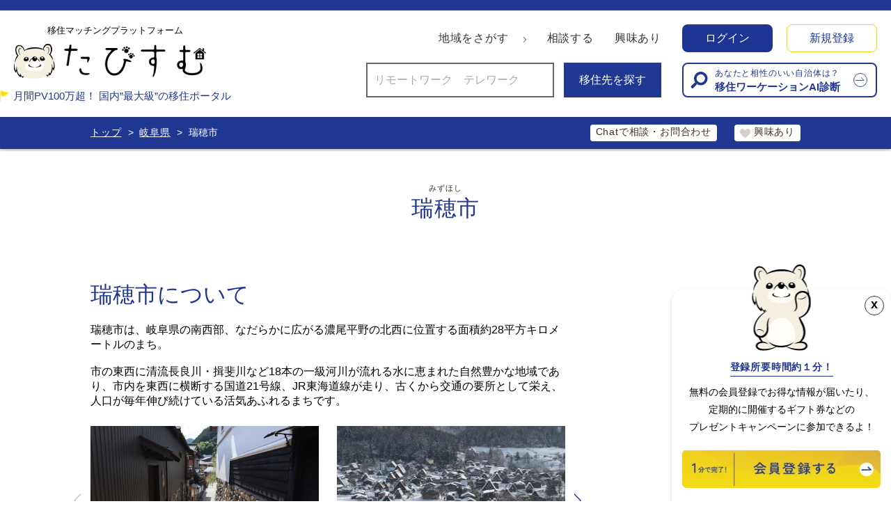

--- FILE ---
content_type: text/html; charset=UTF-8
request_url: https://tabisumu.jp/municipality/GIFU/mizuho
body_size: 11429
content:
<!doctype html>
<html lang="ja">
<head prefix="og: http://ogp.me/ns# fb: http://ogp.me/ns/ fb# prefix属性: http://ogp.me/ns/ prefix属性#">
<meta charset="utf-8">
<meta name="viewport" content="width=device-width,initial-scale=1">
<meta name="Keywords" content="">
<meta name="Description" content="「たびすむ」は国内最大級の移住＆ワーケーションのポータルサイト。掲載自治体数は1,600超、あなたに合った移住先を診断！ 支援制度や体験記事など豊富なコンテンツで移住先の検討に役立つ情報を多く提供しています。">
<meta property="og:url" content="/municipality/GIFU/mizuho" />
<meta property="og:type" content="article" />
<meta property="og:title" content="瑞穂市｜たびすむ" />
<meta property="og:description" content="「たびすむ」は国内最大級の移住＆ワーケーションのポータルサイト。掲載自治体数は1,600超、あなたに合った移住先を診断！ 支援制度や体験記事など豊富なコンテンツで移住先の検討に役立つ情報を多く提供しています。" />
<meta property="og:site_name" content="「たびすむ」自分にぴったりの移住先が見つかる移住マッチングポータルサイト" />
<meta property="og:image" content="https://tabisumu.jp/images/hero/tabisumu_ogp.png" />
<meta name="twitter:card" content="summary_large_image" />
<title>瑞穂市｜たびすむ</title>
<link rel="canonical" href="/municipality/GIFU/mizuho"><link href="/css/normalize.css?1632729577" rel="stylesheet" type="text/css">
<link href="/css/swiper-bundle.min.css?1632729577" rel="stylesheet" type="text/css">
<link href="/js/slick/slick.css" rel="stylesheet" type="text/css">
<link href="/css/style.css?1704445939" rel="stylesheet" type="text/css">
<script src="https://ajax.googleapis.com/ajax/libs/jquery/3.6.0/jquery.min.js"></script>
<script src="/js/all.min.js?1648725429"></script>
<script src="/js/tab.js?1648725429"></script>
<script src="/js/slick/slick.js"></script>
<script src="/js/vue.min.js?1648725429"></script>
<script>
(function(w,d,s,l,i){w[l]=w[l]||[];w[l].push({'gtm.start':
new Date().getTime(),event:'gtm.js'});var f=d.getElementsByTagName(s)[0],
j=d.createElement(s),dl=l!='dataLayer'?'&l='+l:'';j.async=true;j.src=
'https://www.googletagmanager.com/gtm.js?id='+i+dl;f.parentNode.insertBefore(j,f);
})(window,document,'script','dataLayer','GTM-TXF372X');
</script>

<!-- Global site tag (gtag.js) - Google Ads: 10792003587 -->
<script defer src="https://www.googletagmanager.com/gtag/js?id=AW-10792003587"></script>
<script>
	window.dataLayer = window.dataLayer || [];
	function gtag(){dataLayer.push(arguments);}
	gtag('js', new Date());
	gtag('config', 'AW-10792003587');//AW-10792003587
</script>
<!-- Event snippet for クリックした人 conversion page -->
<script>
	gtag('event', 'conversion', {'send_to': 'AW-10792003587/sVfGCI2q8vwCEIPQg5oo'});
</script>
</head>

<body>
<!-- Google Tag Manager (noscript) -->
<noscript>
    <iframe src="https://www.googletagmanager.com/ns.html?id=GTM-TXF372X"
            height="0" width="0" style="display:none;visibility:hidden"></iframe>
</noscript>
<!-- End Google Tag Manager (noscript) -->
    <div class="container">
<script defer src="https://cdn.socket.io/4.5.4/socket.io.min.js"></script>
<script defer src="/js/moment.min.js?1696994242"></script>
<script defer src="/js/moment-timezone-with-data.min.js?1696994242"></script>
<header class="">
  <div class="header-content">
    <div class="header-info-mb">
      <div class="header-info">月間PV100万超！ 国内”最大級”の移住ポータル</div>
    </div>
    <div class="wrap">
      <div class="header-left">
        <div class="header-slogan">移住マッチングプラットフォーム</div>
        <div class="logo">
          <a href="/">
                          <img loading="lazy" src="/images/logo.webp" alt="たびすむ">
          </a>
        </div>
        <div class="header-info-center">
          <div class="header-info">月間PV100万超！ 国内”最大級”の移住ポータル</div>
        </div>
      </div>
      <div class="header-right">
        <div class="header-top">
          <nav class="menuMainPc">
            <ul>
              <!-- <li><a>支援情報</a></li> -->
              <li class="hasSub"><span>地域をさがす</span>
                <span class="menuArrow"></span>
                <ul>
                  <li><a href='/ai_diagnosis'>診断でさがす</a></li>
                  <li><a href='/#article-Area'>エリアからさがす</a></li>
                  <!-- <li><a>ランキングでさがす</a></li> -->
                  <li><a href='/search'> キーワードでさがす</a></li>
                  <li><a href='/special/list'>記事一覧から探す</a></li>
                </ul>
              </li>
              <!-- <li><a href="/#article-list">新着記事</a></li> -->
              <!-- <li><a>移住のススメ</a></li> -->
              <li class="click-button-consultation"><span>相談する</span></li>
                <li><a href="/mypage/myfavorite">興味あり</a></li>
            </ul>
          </nav>
          <div class="sign-up">
                      <button class="btn btn_main" type="submit" onclick="location.href = '/login';">ログイン</button>
            <button class="btn btn_sub" type="submit" onclick="location.href = '/new_account';">新規登録</button>
                      </div>
          <div class="hamburger"><span></span><span></span><span></span></div>
          <div class="clear"></div>
        </div>
        <div class="clear"></div>
      </div>
      <div class="header-right header-wrap-search">
        <div class="header-buttom">
                    <div class="formBoxSearch">
            <form method="post" action="/search">
              <input type="text" class="formBox" name="search_keyword" value="" placeholder="リモートワーク　テレワーク">
              <button class="btn_main btn">移住先を探す</button>
            <input type="hidden" name="csrf_token" value="b2ce716e858e57a351ccddc4063b82db">
</form>
          </div>
                    
          <button class="btn btn_search_ai" type="submit" onclick="location.href = '/ai_diagnosis';">
            <i class="fa fa-search"></i>
            <span>あなたと相性のいい自治体は？</span>
            <strong>移住ワーケーションAI診断</strong>
          </button>
          <div class="clear"></div>
        </div>
        <div class="clear"></div>
      </div>
      <div class="clear"></div>
    </div>

        <div class="header">
      <div class="breadcrumb">
          <div class="wrap">
              <ul class="breadcrumb_list">
                                              <li><a href="/">トップ</a></li>
                                                            <li><a href="/municipality/GIFU">岐阜県</a></li>
                                                            <li>瑞穂市</li>
                                          </ul>

                                
                                  <a class="click-poup-chat-area">Chatで相談・お問合わせ</a>
                                  <a href="javascript:void(0);" class="good" @click="toggleFavorite(2, 3382);"><span>興味あり</span></a>
                  

                        </div>				
      </div>
    </div>
      </div>
</header>
<div class="clear"></div>

<!--
1, パンくずリストを表示するページは .breadcrumb_mtを追加する
2, .theme_grayはデフォルトカラー
-->
		<main id="page-Municipality" class="breadcrumb_mt theme_blue">
      <article>
        <section class="municipality_name">
					<div class="contents">
						<div class="flexBox">
														<h1 class="title_s2">瑞穂市<div class="furigana_name">みずほし</div></h1>
						</div>
					</div>
				</section>
			</article>

			<div class="wrapper">
				<div class="local-information">
					<div class="wrap-section-title">
						<div class="info-title">瑞穂市について</div>
					</div>
					<div class="box-content-main">
						<div class="content-main-left">
							<div class="local-information-description">瑞穂市は、岐阜県の南西部、なだらかに広がる濃尾平野の北西に位置する面積約28平方キロメートルのまち。<br />
<br />
市の東西に清流長良川・揖斐川など18本の一級河川が流れる水に恵まれた自然豊かな地域であり、市内を東西に横断する国道21号線、JR東海道線が走り、古くから交通の要所として栄え、人口が毎年伸び続けている活気あふれるまちです。<br />
</div>
							<div class="list-thumbImg mb25">
																<div class="item-thumbImg">
									<div class="item-img js-modal-open">
										<img src="/images/pic/21_09.jpg" alt="岐阜県内でのワンショットです。">
									</div>
								</div>
																<div class="item-thumbImg">
									<div class="item-img js-modal-open">
										<img src="/images/pic/21_05.jpg" alt="岐阜県内でのワンショットです。">
									</div>
								</div>
																<div class="item-thumbImg">
									<div class="item-img js-modal-open">
										<img src="/images/pic/21_03.jpg" alt="岐阜県内でのワンショットです。">
									</div>
								</div>
																<div class="item-thumbImg">
									<div class="item-img js-modal-open">
										<img src="/images/pic/21_01.jpg" alt="岐阜県内でのワンショットです。">
									</div>
								</div>
																<div class="item-thumbImg">
									<div class="item-img js-modal-open">
										<img src="/images/pic/21_07.jpg" alt="岐阜県内でのワンショットです。">
									</div>
								</div>
															</div>
							<div class="modal js-modal">
								<div class="modal__bg js-modal-close"></div>
								<div class="modal__content img-box">
									<img src="/images/municipality/sample1.png" alt="画像1">
									<p class="ta-center mt-10"></p>
								</div>
							</div>
							<script>
							$(function(){
								$('.js-modal-open').on('click',function(){
									$('.js-modal').find('img').attr('src', $(this).children('img').attr('src'));
									$('.js-modal').find('img').attr('alt', $(this).children('img').attr('alt'));
									$('.js-modal').find('p').text($(this).children('img').attr('alt'));

									$('.js-modal').fadeIn();
									return false;
								});
								$('.js-modal-close').on('click',function(){
									$('.js-modal').fadeOut();
									return false;
								});
							});
							</script>
						</div>
						<div class="content-main-right">
							<div class="map_box">
								<div class="inner">
									<iframe src="https://www.google.com/maps?output=embed&q=%E7%91%9E%E7%A9%82%E5%B8%82%E5%B2%90%E9%98%9C%E7%9C%8C" width="100%" height="100%" style="border:0;" allowfullscreen="" loading="lazy"></iframe>
								</div>
							</div>
														<div class="inquiry_box">
								<div class="title_inquiry_box">移住に関するお問い合わせ</div>
								<div class="content_inquiry_box">
									<table>
										<tr>
											<td>瑞穂市</td>
											<td>総合政策課</td>
										</tr>
																				<tr>
											<td>電話</td>
											<td><strong>058-327-4111</strong></td>
										</tr>
										<tr>
											<td></td>
											<td><span class="note">※お問い合わせの際は「たびすむを見た」とお伝えになるとスムーズです。</span></td>
										</tr>
																																																		<tr>
											<td>移住相談</td>
											<td><a class="click-poup-chat-area">チャットで移住相談</a></td>
										</tr>
																														<tr>
											<td>HP</td>
											<td>
																								<a target="_blank" href="https://www.city.mizuho.lg.jp/appeal/">ちょっと気になるまち　みずほ</a>
												<br>
																																				<a target="_blank" href="https://www.city.mizuho.lg.jp/1.htm">瑞穂市公式サイト</a>
												<br>
																																			</td>
										</tr>
																			</table>
								</div>
							</div>
							
						</div>
						<div class="clear"></div>
					</div>
									</div>
				<div class="mb-90">
										<div class="list-hashtag mt-22">
						<ul>
																																																																						<li><a href="/search?omatsuri=1">#お祭り</a></li>														<li><a href="/search?nougyou=1">#農業</a></li>																												<li><a href="/search?seizougyou=1">#製造業</a></li>																					<li><a href="/search?camp=1">#キャンプ・グランピング</a></li>																																			<li><a href="/search?golf=1">#ゴルフ</a></li>							<li><a href="/search?tennis=1">#テニス</a></li>							<li><a href="/search?football=1">#サッカー</a></li>							<li><a href="/search?baseball=1">#野球</a></li>														<li><a href="/search?gardening=1">#ガーデニング・家庭菜園</a></li>							<li><a href="/search?shopping=1">#ショッピング</a></li>							<li><a href="/search?night_life=1">#ナイトライフ</a></li>													</ul>
					</div>
				</div>

								<div class="mb-90 box-menu-support">
					<div class="wrap-section-title">
						<div class="float-left">
							<h2 class="info-title">移住支援メニュー</h2>
						</div>
						<div class="float-right">
						</div>
						<div class="clear"></div>
					</div>
					<div class="list-menu-support">

												<div class="item-menu-support">
							<div class="title-menu-support">東京圏からの移住支援金</div>
							<div class="content-menu-support">
								「地方で起業したい」「地方で子育てや親の介護をしながら働きたい」といった多様な働き方・生き方を求め、都市部から地方へ移住を希望する方が増えています。岐阜県は、国・県内市町村と協働し、東京23区の在住者または東京圏に在住し東京23区に通勤する方を対象に、県内へ移住し就業または起業する際に支援金を支給します。
							</div>
							<div class="group-target-condition">
																							</div>
						</div>
												<div class="item-menu-support">
							<div class="title-menu-support">清流の国ぎふ移住支援補助金</div>
							<div class="content-menu-support">
								コロナ禍において在宅勤務やテレワークが普及したことで働き方の概念が大きく変化しました。地方回帰・田園回帰への高い関心度を踏まえ、岐阜県以外の都道府県から岐阜県へ移住し、定住意思のある方を対象に引越などに要する移住経費を支援します。
							</div>
							<div class="group-target-condition">
																							</div>
						</div>
												<div class="item-menu-support">
							<div class="title-menu-support">岐阜県林業就業移住支援金</div>
							<div class="content-menu-support">
								東京圏以外から岐阜県内へ移住して林業に就業する方に対して、県と市町村が共同で移住支援金を支給する制度「岐阜県林業就業移住支援事業」を設け、県外からの林業就業者を支援します。
							</div>
							<div class="group-target-condition">
																							</div>
						</div>
												<div class="item-menu-support">
							<div class="title-menu-support">ぎふの木で家づくり支援事業</div>
							<div class="content-menu-support">
								岐阜県産の木材を使用した住宅の新築・改修時に、県が費用の一部を助成する制度です。
							</div>
							<div class="group-target-condition">
																							</div>
						</div>
						
					</div>
				</div>
				
									<div class="text-center mb-90">
						<a class="click-poup-chat-area" style="cursor: pointer"><img style="max-width: 100%" src="/images/top/button/button_support.webp" /></a>
					</div>
				
				<!-- <div class="mb-90 box-tax">
					<div class="wrap-section-title">
						<div class="float-left">
							<h2 class="info-title">ふるさと納税</h2>
						</div>
						<div class="float-right clone-data" data-id="clone-link-tax">
							<a class="link-main" href="#">ふるさと納税はこちら</a>
						</div>
						<div class="clear"></div>
					</div>
					<div class="list-article">
						<div class="item-article">
							<a href="#">
								<span class="item-img">
									<img src="../../images/top/images/H1.jpg" />
								</span>
								<span class="item-title">宇都宮餃子専門店 悟空　特製肉餃子36個入</span>
							</a>
						</div>
						<div class="item-article">
							<a href="#">
								<span class="item-img">
									<img src="../../images/top/images/H2.jpg" />
								</span>
								<span class="item-title">＜宇都宮みんみん＞　餃子30個入</span>
							</a>
						</div>
						<div class="item-article">
							<a href="#">
								<span class="item-img">
									<img src="../../images/top/images/H3.jpg" />
								</span>
								<span class="item-title">成城石井 カレー風味厚焼きせんべい食べ比べセット「バターチキンカリー風味」「グリーンカレー風味 」</span>
							</a>
						</div>
						<div class="item-article">
							<a href="#">
								<span class="item-img">
									<img src="../../images/top/images/H4.jpg" />
								</span>
								<span class="item-title">宇都宮餃子専門店 悟空　特製肉餃子36個入</span>
							</a>
						</div>
						<div class="item-article">
							<a href="#">
								<span class="item-img">
									<img src="../../images/top/images/H5.jpg" />
								</span>
								<span class="item-title">＜宇都宮みんみん＞　餃子30個入</span>
							</a>
						</div>
					</div>
					<div id="clone-link-tax"></div>
				</div> -->

				<div class="mb-90 box-access">
					<div class="wrap-section-title">
						<div class="float-left">
							<h2 class="info-title">アクセス</h2>
						</div>
						<div class="float-right">
						</div>
						<div class="clear"></div>
					</div>
					<div class="content-box-access">
						<table>
													<tr>
								<td>4大都市</td>
								<td>名古屋</td>
							</tr>
																			<tr>
								<td>4大都市圏への交通機関</td>
								<td>鉄道</td>
							</tr>
																			<tr>
								<td>現地の空港・駅</td>
								<td>穂積駅</td>
							</tr>
																									<tr>
								<td>4大都市圏の空港・駅</td>
								<td>名古屋駅</td>
							</tr>
																									<tr>
								<td>4大都市圏への所要時間</td>
								<td>33分</td>
							</tr>
																								</table>
					</div>
				</div>

				
				<div class=" box-index">
					<div class="wrap-section-title">
						<div class="float-left">
							<h2 class="info-title">INDEX</h2>
						</div>
						<div class="float-right">
						</div>
						<div class="clear"></div>
					</div>
					<div class="box-index-info">
						<div class="title-index-info">交通情報</div>
						<div class="list-index">
							<div class="flexBox-half">
								<div>
                  									<div class="item-index">
										<div class="title-index"><span>JR</span></div>
										<div class="content-index">
																						                        <div class="style-squate">路線名</div><div>JR東海線</div>
																						                    </div>
									</div>
                  
                  									<div class="item-index">
										<div class="title-index"><span>バス</span></div>
                    <div class="content-index">
											                      	<div class="style-squate">バス運行会社</div><div>岐阜バス</div>
																																												                    </div>
									</div>
                  
                  
                  									<div class="item-index">
										<div class="title-index"><span>レンタカー</span></div>
                    <div class="content-index">
											                        <div class="style-squate">会社名</div><div>Steady Autoカースタレンタカー</div>
																						                    </div>
									</div>
                  
                  								</div>
								<div>
									<div class="item-index">
										<div class="title-index"><span>周辺主要都市</span></div>
                    <div class="content-index">
											                        <div class="style-squate">周辺主要都市</div><div>岐阜市</div>
																																	                        <div class="style-squate">周辺主要都市への交通機関</div><div>鉄道</div>
																																		<div class="style-squate">現地の空港・駅</div><div>穂積駅</div>
																																	                        <div class="style-squate">周辺主要都市の空港・駅</div><div>岐阜駅</div>
																																	                        <div class="style-squate">周辺主要都市への所要時間</div><div>6分</div>
																																	                    </div>
									</div>

                  									<div class="item-index">
                    <div class="title-index"><span>私鉄</span></div>
                    <div class="content-index">
																						                        <div class="style-squate">路線名</div><div>樽見鉄道</div>
																																</div>
									</div>
									
                  									<div class="item-index">
										<div class="title-index"><span>タクシー</span></div>
                    <div class="content-index">
											                        <div class="style-squate">会社名</div><div>本巣タクシー</div>
																																												                    </div>
									</div>
                  
                  									<div class="item-index">
										<div class="title-index"><span>カーシェア</span></div>
                    <div class="content-index">            
											                        <div class="style-squate">会社名</div><div>オリックスカーシェア</div>
																						                    </div>
									</div>
                  
                  								</div>
							</div>
						</div>
					</div>

					<div class="box-index-info">
						<div class="title-index-info">地域重要情報</div>
						<div class="list-index">
							<div class="flexBox-half">
								<div>
									<div class="item-index">
										<div class="title-index"><span>公的機関</span></div>
										<div class="content-index">
																							<div class="style-squate">役所、役場、出張所数</div>
												<div>1</div>
																																		<div class="style-squate">警察署数</div>
												<div>3</div>
																																		<div class="style-squate">消防署数</div>
												<div>3</div>
																																</div>
									</div>

									<div class="item-index">
										<div class="title-index"><span>医療介護施設・動物病院</span></div>
										<div class="content-index">
																						                        <div class="style-squate">クリニック・診療所数</div>
												<div>32</div>
																						                        <div class="style-squate">歯科医院数</div>
												<div>20</div>
																																																																		                        <div class="style-squate">老人ホーム</div>
												<div>有り</div>
																						                        <div class="style-squate">デイサービス施設</div>
												<div>有り</div>
																						                        <div class="style-squate">動物病院</div>
												<div>有り</div>
											                    </div>
									</div>

									<div class="item-index">
										<div class="title-index"><span>学校・教育関連施設</span></div>
										<div class="content-index">
																							<div class="style-squate">幼稚園数</div>
												<div>1</div>
																																																								<div class="style-squate">小学校数</div>
												<div>7</div>
																																		<div class="style-squate">中学校数</div>
												<div>3</div>
																																																							                    </div>
									</div>

									<div class="item-index">
										<div class="title-index"><span>公共施設</span></div>
										<div class="content-index">
																																													<div class="style-squate">公園</div>
												<div>有り</div>
																																		<div class="style-squate">総合体育館</div>
												<div>有り</div>
																																		<div class="style-squate">公民館</div>
												<div>有り</div>
																						                    </div>
									</div>
								</div>
								<div>
									<div class="item-index">
										<div class="title-index"><span>金融・郵便・その他組合</span></div>
										<div class="content-index">
																							<div class="style-squate">郵便局</div>
												<div>有り</div>
																																		<div class="style-squate">宅急便</div>
												<div>有り</div>
																																		<div class="style-squate">銀行・ATM</div>
												<div>有り</div>
																																</div>
									</div>
									<div class="item-index">
										<div class="title-index"><span>ショッピング・飲食施設</span></div>
										<div class="content-index">
																																		<div class="style-squate">複合型ショッピングモール</div>
												<div>有り</div>
																																		<div class="style-squate">電気店</div>
												<div>有り</div>
																																		<div class="style-squate">書店</div>
												<div>有り</div>
																																		<div class="style-squate">スーパー</div>
												<div>有り</div>
																																		<div class="style-squate">コンビニ</div>
												<div>有り</div>
																																		<div class="style-squate">ドラッグストア</div>
												<div>有り</div>
																																		<div class="style-squate">ペットショップ</div>
												<div>有り</div>
																																		<div class="style-squate">カフェ</div>
												<div>有り</div>
																																																								<div class="style-squate">飲み屋街/繁華街</div>
												<div>有り</div>
																						                    </div>
									</div>
									<div class="item-index">
										<div class="title-index"><span>スポーツ・レジャー施設</span></div>
										<div class="content-index">
																							<div class="style-squate">プール</div>
												<div>有り</div>
																																		<div class="style-squate">スポーツジム</div>
												<div>有り</div>
																																																																																																																										<div class="style-squate">スパ・銭湯</div>
												<div>有り</div>
																						                    </div>
									</div>
								</div>
							</div>
						</div>
					</div>

				</div>
				<div class="mt-20 mb-90 text-center"><a href="/about-images-posted">※「たびすむ」掲載の画像について</a></div>

			</div>

   </main>

<div class="modal modal-confirm-login confirm-free-user-modal">
    <div class="modal__bg js-modal-close"></div>
    <div class="modal__content">
        <div class="top-img">
            <div class="modal-top-flex">
                <div class="modal-top-title">会員情報登録が必要です。</div>
            </div>
        </div>
        <div class="p-20">
            <p class="ta-center">この機能を利用するには会員情報登録が必要です。</p>
            <div class="ta-center btn-wrap mt-20 mb-20 justify-content-center">
                <button class="btn_main" onclick="window.location.href='/user_profile'">
                    会員情報登録する
                </button>
            </div>
        </div>
        <hr class="border">
        <div class="p-20">
            <button class="btn_cancel js-modal-close">キャンセル</button>
        </div>
    </div>
</div>
<footer>
  <div class="footer-main" id="immigration-consultation1">
    <div class="wrap">
      <div class="footer-main-left">
        <div class="footer-slogan">移住マッチングプラットフォーム</div>
        <h2 class="logo"><a href="/"><img src="/images/logo.webp" alt="たびすむ"></a></h2>
      </div>
      <div class="footer-main-right">
        <ul class="footer-main-menu">
          <!-- <li><a>支援情報</a></li> -->
          <li class="hasSub"><span>地域をさがす</span>
            <span class="menuArrow"></span>
            <ul>
              <li><a href='/ai_diagnosis'>診断でさがす</a></li>
              <li><a href='/#article-Area'>エリアからさがす</a></li>
              <!-- <li><a>ランキングでさがす</a></li> -->
              <li><a href='/search'> キーワードでさがす</a></li>
              <li><a href='/special/list'>記事一覧から探す</a></li>
            </ul>
          </li>
          <!-- <li><a href="/#article-list">新着記事</a></li> -->
          <!-- <li><a>移住のススメ</a></li> -->
          <li class="click-button-consultation"><span href="javascript:void(0)">相談する</span></li>
          <li><a href="/mypage/myfavorite">興味あり</a></li>
        </ul>
      </div>
      <div class="clear"></div>
    </div>
  </div>
    <div class="box-register box-fixed">
    <div class="close">x</div>
    <div class="text-register">
      <strong class="style-strong"><span>登録所要時間約１分！</span></strong><br>
      無料の会員登録でお得な情報が届いたり、<br>
      定期的に開催するギフト券などの <br>
      プレゼントキャンペーンに参加できるよ！
    </div>
    <div class="button-register">
      <a href="/new_account" aria-label="新規会員登録">
        <img src="/images/top/button/button-register.webp" alt=""/>
      </a>
    </div>
  </div>
  <div class="box-register-fixed-mb">
    <div class="close">x</div>
    <a href="/new_account" aria-label="新規会員登録">
      <img src="/images/top/button/banner-login-footer.webp" alt=""/>
    </a>
  </div>
    <div class="footer-menu">
    <div class="wrap">
      <ul>
          <li><a href="https://bea.jp/tos/" target="_blank">利用規約</a></li>
          <li><a href="https://bea.jp/privacy/" target="_blank">プライバシーポリシー</a></li>
          <li><a href="https://bea.jp/inquiry/" target="_blank">問い合わせ</a></li>
          <li><a href="https://bea.jp/" target="_blank">運営会社</a></li>
      </ul>
    </div>
  </div>
  <div class="footer-copyright">
    <div class="wrap">Copyright © tabisumu.jp All Rights Reserved.</div>
  </div>
</footer>
<div class="chat-dialogflow" id="chat-dialogflow" v-cloak>
  <input type="hidden" ref="token" value="b2ce716e858e57a351ccddc4063b82db"/>
  <input type="hidden" ref="url" value=""/>
  <div class="chat-dialogflow-title"><i class="fa fa-comments"></i></div>
  <div class="chat-dialogflow-content">
    <div class="cdc-title">AIチャット（ChatGPT）
      <span class="close-chat-dialogflow"><i class="fa fa-times"></i></span>
    </div>
    <div class="cdc-wrap">
      <div class="cdc-box-chat" ref="messages_list">
        <div class="cdc-message" v-for="(row, index) in conversations" :class="row.client ? 'client' : '' ">
          <div class="cdc-message-text">{{row.message}}</div>
        </div>
        <div class="loadding-bear" v-if="doPost">
          <div class="loadding-bear-content"></div>
        </div>
      </div>
      <div class="cdc-form">
        <form>
          <input class="form-control" placeholder="〇〇市について教えて" v-model="text" @keydown.enter.prevent="sendChat"/>
          <button class="btn" type="button" @click="sendChat"><i class="fa fa-paper-plane"></i></button>
        <input type="hidden" name="csrf_token" value="b2ce716e858e57a351ccddc4063b82db">
</form>
      </div>
    </div>
  </div>
</div>
<div id="immigration-consultation">
  <input type="hidden" ref="token" value="b2ce716e858e57a351ccddc4063b82db"/>
  <input type="hidden" ref="flag_favorite" value=""/>
  <div id="button-consultation"  @click="check_click" ></div>
<div id="municipality-pushlish-message"  @click="to_pushlish_message" ></div>
  <div class="modal confirm-redirect-immigration-consultation-modal modal-confirm-redirect confirm-redirect-modal">
    <div class="modal__bg js-modal-close"></div>
    <div class="modal__content">
        <div class="top-img">
            移住相談をする自治体を選択してください。
        </div>
        <div class="p-20">
            <div class="ta-center btn-wrap mt-20 mb-20">
                <button class="btn_main btn_blue" onclick="window.location.href='/immigration-consultation/municipality'">
                    自治体リストから選択
                </button>
                <button class="btn_main btn_blue" onclick="window.location.href='/immigration-consultation/favorite'">
                    興味ありから選択
                </button>
            </div>
        </div>

    </div>
</div>
  <div class="modal modal-confirm-login confirm-login-immigration-consultation-modal">
    <div class="modal__bg js-modal-close"></div>
    <div class="modal__content">
        <div class="top-img">
            <div class="modal-top-flex">
                <div class="modal-top-title">移住相談をするにはログインが必要です。</div> 
                <div>Login</div>
            </div>
        </div>
        <div class="p-20">
            <p class="ta-center">移住相談をするには、会員登録を行いログインする必要があります。<br>既に会員の方はログインをお願いします。</p>
            <div class="ta-center btn-wrap mt-20">
                <button class="btn_main btn_blue" @click="login_click">ログイン</button>
                <button class="btn_sub btn_blue_sub" @click="new_account_click">新規会員登録</button>
            </div>
        </div>
        <hr class="border">
        <div class="p-20">
            <button class="btn_cancel js-modal-close">キャンセル</button>
        </div>
    </div>
</div>
</div>
<script src="/js/api/login.js?1695711717"></script>
<script defer src="/js/immigration-consultation.js?1697617295"></script>
<script defer src="/js/notification.js?1702265181"></script>
<script defer src="/js/bot.js?1697164133"></script>
    </div>
<script src="/js/axios.min.js?1648725429"></script>
<script src="/js/api/good.js?1678672137"></script>
<script src="/js/header.js?1702265181"></script>
<script src="/js/municipality.js?1648725429"></script>
<script src="/js/swiper-bundle.min.js?1648725429"></script>
<link rel="stylesheet" href="/js/lite-youtube/lite-yt-embed.css?1676618727" />
<script src="/js/lite-youtube/lite-yt-embed.js?1676618728"></script>
<div id="areaPublishQA">
<div class="modal confirm-redirect-modal modal-confirm-redirect input-message-modal">
	<div class="modal__bg"></div>
	<div class="modal__content">
		<div class="top-img has-button-close font-large">
			移住相談メッセージの入力
			<div class="js-modal-close">
				<img src="/images/icon-close.svg" />
			</div>
		</div>
		<div class="p-20">
			<p class="ta-center mb-20">メッセージを入力して「送信する」ボタンを押してください。</p>
			<div class="tab_search style_tab_default">
				<ul class="tab">
					<li class="tab_normal active" @click="selectTemplate(0)">メッセージ</li>
														</ul>
				<div class="tab-area">
					<div class="tab-content show">
						<textarea class="textarea-default" @input="inputMessage" ref="template_0" rows="10" placeholder="メッセージを入力してください。"></textarea>
					</div>
														</div>
			</div>
		</div>		
		<hr class="border">
		<div class="p-20">
			<div class="ta-center btn-wrap btn-50">
				<button class="btn_sub btn_blue_sub js-modal-close">キャンセル</button>
				<button class="btn_main btn_blue" @click="submit">送信する</button>
				<input type="hidden" name="municipality_ids" ref="municipality_ids" value="3382">
			</div>
		</div>				
	</div>
</div>
	<div class="modal modal-confirm-login confirm-login-immigration-consultation-modal">
    <div class="modal__bg js-modal-close"></div>
    <div class="modal__content">
        <div class="top-img">
            <div class="modal-top-flex">
                <div class="modal-top-title">移住相談をするにはログインが必要です。</div> 
                <div>Login</div>
            </div>
        </div>
        <div class="p-20">
            <p class="ta-center">移住相談をするには、会員登録を行いログインする必要があります。<br>既に会員の方はログインをお願いします。</p>
            <div class="ta-center btn-wrap mt-20">
                <button class="btn_main btn_blue" @click="login_click">ログイン</button>
                <button class="btn_sub btn_blue_sub" @click="new_account_click">新規会員登録</button>
            </div>
        </div>
        <hr class="border">
        <div class="p-20">
            <button class="btn_cancel js-modal-close">キャンセル</button>
        </div>
    </div>
</div>

</div>
<script>
	const publishQA = new Vue({
		el: '#areaPublishQA',
		mixins:[loginManager],
		data: {
			content: '',
			usingTemplate: 0,
			doPost: false,
			params: {
				csrf_token: "b2ce716e858e57a351ccddc4063b82db"
			},
			redirect: '/municipality/GIFU/mizuho',
			initContent: []
		},
		methods: {
			check_click:function() {
				this.refreshInput();
				//ログインチェックする
				this.checkLogin(this.redirect, function() {
					$('.input-message-modal').fadeIn();
				}, null, $('.confirm-login-immigration-consultation-modal'));
			},
			submit: async function () {
				let content = this.$refs[`template_`+this.usingTemplate].value;
				let mids = this.$refs['municipality_ids'].value;
				if (this.doPost || !content) return;
				const _ = this;
				_.doPost = true;
				let url = '/immigration-consultation/publish-message?_method=publish';

				await axios.post(url, {
					params : {
						csrf_token: _.params.csrf_token,
						content: content,
						municipality_ids: mids
					}
				}).then(function (res) {
					if (res.data.resultStatus) {
						window.location.href = res.data.nextUrl;
					}
				}).catch(function (e) {
					console.log('Error: ' + e);
				}).finally(function () {
					_.doPost = false;
				});
			},
			selectTemplate: function (tid) {
				this.usingTemplate = tid;
				this.content = this.$refs[`template_`+this.usingTemplate].value;
			},
			inputMessage: function () {
				this.content = this.$refs[`template_`+this.usingTemplate].value
			},
			refreshInput: function () {
				for (const [key, value] of Object.entries(this.initContent)) {
					this.$refs[key].value = value
				}
			}
		},
		mounted(){
			for (const [key, value] of Object.entries(this.$refs)) {
				this.initContent[key] = value.value;
			}
			const _ = this;
			$(function(){
				$('.click-poup-chat-area').on('click',function(){
					_.check_click();
				});
				$('.js-modal-close').on('click',function(){
					$('.confirm-redirect-modal').fadeOut();
					return false;
				});
			});
		}
	});
</script>

<script>
	$(function(){
		$(".acMenu>dt").on("click", function() {
			$(this).toggleClass("open");
			$(this).next().slideToggle();
		});


		$('.list-thumbImg').slick({
			infinite: false,
			arrows: true,
			slidesToShow: 2,
			slidesToScroll: 1
		});
		$('.list-video').slick({
			infinite: false,
			arrows: true,
			slidesToShow: 3,
			slidesToScroll: 1,
			responsive: [
				{
					breakpoint: 768,
					settings: {
						slidesToShow: 2,
						slidesToScroll: 1
					}
				}
			]
		});
		$('.list-article').slick({
			infinite: false,
			arrows: true,
			slidesToShow: 3,
			slidesToScroll: 1,
			responsive: [
				{
					breakpoint: 768,
					settings: {
						slidesToShow: 2,
						slidesToScroll: 1
					}
				}
			]
		});
		$('.clone-data').each(function() {
			var data_id = $(this).data("id");
			$('#'+ data_id).html($(this).html());
		});
		$('.list-index .item-index .title-index').click(function(){
			if($(this).parents('.item-index').hasClass('active')){
				$(this).parents('.item-index').removeClass('active');
				$(this).parents('.item-index').find('.content-index').stop().slideUp();
			} else {
				$(this).parents('.item-index').addClass('active');
				$(this).parents('.item-index').find('.content-index').stop().slideDown();
			}
		})
	});

</script>
<script>
$('.good').on('click', function(){
	var val = $(this).attr('class');
	if (val == 'good check') {
		$(this).removeClass('check');
	} else {
		$(this).addClass('check');
	}
});
</script>
</body>
</html>


--- FILE ---
content_type: text/css
request_url: https://tabisumu.jp/css/style.css?1704445939
body_size: 94497
content:
@charset "UTF-8";
/* CSS Document */
/*color list*/
/* ボーダー */
/* タイトル */
/* タイトルの三角部分 */
/* ボタン */
/* エラー */
/* エラーテキスト */
/* エラー背景 */
/*class color*/


.color_white {
  color: #ffffff;
}

.color_red {
  color: #8b0f21;
}

/*bg color*/
/* 自治体 */
/* 初期の色 */
html {
  /* ≒10px（デフォルトのフォントサイズ） */
  font-size: 62.5%;
}

body {
  font-size: 16px;
  list-style: 1.3;
  font-family: 'Noto Sans JP', sans-serif;
}

p,
a,
span,
h1,
h2,
h3,
h4,
span {
  margin: 0;
  word-break: break-all;
  letter-spacing: 0.8px;
  color: #333333;
}

a {
  color: #922935;
  text-decoration: none;
  transition: 0.2s;
}

a:visited {
  color: #922935;
}

a:hover {
  color: #922935;
  opacity: 0.8;
}

.gothic {
  font-family: "Noto Sans JP";
}

.mincho {
  font-family: "Sawarabi Mincho";
}

/*font-weight*/
.fw_b {
  font-weight: bold;
}

/* ヘルプテキスト */
.help-text {
  color: #5D5D5D;
  font-size: 1.4rem;
}

@media screen and (max-width: 768px) {
  .br-pc {
    display: none;
  }
}

@media screen and (min-width: 769px) {
  .br-sp {
    display: none;
  }
}

button {
  background: none;
  border: none;
  outline: none;
  -webkit-appearance: none;
  -moz-appearance: none;
  appearance: none;
  font-size: 1.6rem;
  font-family: inherit;
  cursor: pointer;
  border-radius: 4px;
}

button:hover:not(:disabled) {
  opacity: 0.8;
}

button:disabled {
  opacity: 0.6;
}

.btn_main {
  background: #8b0f21;
  color: #FFF;
}

.btn_blue {
  background: #203891;
  color: #fff;
}

.btn_blue a {
  color: #fff;
}

.btn_main.mini {
  width: 140px;
}

.btn_sub {
  background: #FFF;
  color: #8b0f21;
  border: 1px solid #8b0f21;
}

.btn_blue_sub {
  background: #FFF;
  color: #203891;
  border: 1px solid #203891;
}

.btn_sub.mini {
  width: 140px;
}

.btn_sub_gray {
  background: #FFF;
  color: #3c3c3c;
  border: 1px solid #CCCCCC;
}

.btn_sub_gray.mini {
  width: 140px;
}

.btn_return {
  width: 140px;
  padding: 1em;
  border: 1px solid #cccccc;
}

.btn_diagnosis {
  position: absolute;
  bottom: -49px;
  left: 50%;
  transform: translateX(-50%);
  width: 90%;
  max-width: 500px;
  border: 3px solid #660000;
  border-radius: 10px;
  z-index: 5;
}

.btn_diagnosis::before {
  content: "";
  display: block;
  width: 130px;
  height: 130px;
  background: url("../images/character/character_kuma.png");
  background-size: contain;
  background-repeat: no-repeat;
  position: absolute;
  top: 50%;
  left: -80px;
  transform: translateY(-50%);
}

.btn_diagnosis a {
  display: block;
  background: #8b0f21;
  border: 2px solid #FFF;
  border-radius: 8px;
  color: #FFF;
  text-decoration: none;
  text-align: center;
  padding: 10px;
}

.btn_diagnosis a:hover {
  opacity: 1;
}

.btn_diagnosis a p {
  color: #FFF;
}

.btn_diagnosis a .text1 {
  margin-bottom: -5px;
}

.btn_diagnosis a .text2 {
  font-size: 3rem;
}

.btn_diagnosis2 {
  text-align: center;
  margin-top: 1em;
  padding: 0 10px;
}

.btn_diagnosis2 img {
  max-width: 100%;
}

.btn_answer {
  background: #FFF;
  color: #3c3c3c;
  border: 1px solid #8b0f21;
  padding: 20px;
  transition: 0.2s;
}

.btn_answer:hover {
  background: #8b0f21;
  color: #FFF;
}

.btn_share {
  position: relative;
  width: 90%;
  max-width: 350px;
  border: 3px solid #660000;
  border-radius: 10px;
  z-index: 5;
}

.btn_share a {
  display: block;
  background: #8b0f21;
  border: 2px solid #FFF;
  border-radius: 8px;
  color: #FFF;
  text-decoration: none;
  font-weight: bold;
  text-align: center;
  padding: 10px;
}

.btn_share .hey {
  position: absolute;
  top: -2em;
  left: 50%;
  transform: translateX(-50%);
  width: 100%;
  color: #ff6f00;
  font-weight: bold;
  text-align: center;
}

.btn_share .hey::before {
  content: "＼";
  margin-right: 5px;
}

.btn_share .hey::after {
  content: "／";
  margin-left: 5px;
}

.btn_cancel {
  color: #333333;
}

/*margin*/
.m-1 {
  margin: 1px;
}

.mt-1 {
  margin-top: 1px;
}

.mb-1 {
  margin-bottom: 1px;
}

.mr-1 {
  margin-right: 1px;
}

.ml-1 {
  margin-left: 1px;
}

.m-2 {
  margin: 2px;
}

.mt-2 {
  margin-top: 2px;
}

.mb-2 {
  margin-bottom: 2px;
}

.mr-2 {
  margin-right: 2px;
}

.ml-2 {
  margin-left: 2px;
}

.m-3 {
  margin: 3px;
}

.mt-3 {
  margin-top: 3px;
}

.mb-3 {
  margin-bottom: 3px;
}

.mr-3 {
  margin-right: 3px;
}

.ml-3 {
  margin-left: 3px;
}

.m-4 {
  margin: 4px;
}

.mt-4 {
  margin-top: 4px;
}

.mb-4 {
  margin-bottom: 4px;
}

.mr-4 {
  margin-right: 4px;
}

.ml-4 {
  margin-left: 4px;
}

.m-5 {
  margin: 5px;
}

.mt-5 {
  margin-top: 5px;
}

.mb-5 {
  margin-bottom: 5px;
}

.mr-5 {
  margin-right: 5px;
}

.ml-5 {
  margin-left: 5px;
}

.m-6 {
  margin: 6px;
}

.mt-6 {
  margin-top: 6px;
}

.mb-6 {
  margin-bottom: 6px;
}

.mr-6 {
  margin-right: 6px;
}

.ml-6 {
  margin-left: 6px;
}

.m-7 {
  margin: 7px;
}

.mt-7 {
  margin-top: 7px;
}

.mb-7 {
  margin-bottom: 7px;
}

.mr-7 {
  margin-right: 7px;
}

.ml-7 {
  margin-left: 7px;
}

.m-8 {
  margin: 8px;
}

.mt-8 {
  margin-top: 8px;
}

.mb-8 {
  margin-bottom: 8px;
}

.mr-8 {
  margin-right: 8px;
}

.ml-8 {
  margin-left: 8px;
}

.m-9 {
  margin: 9px;
}

.mt-9 {
  margin-top: 9px;
}

.mb-9 {
  margin-bottom: 9px;
}

.mr-9 {
  margin-right: 9px;
}

.ml-9 {
  margin-left: 9px;
}

.m-10 {
  margin: 10px;
}

.mt-10 {
  margin-top: 10px;
}

.mb-10 {
  margin-bottom: 10px;
}

.mr-10 {
  margin-right: 10px;
}

.ml-10 {
  margin-left: 10px;
}

.m-11 {
  margin: 11px;
}

.mt-11 {
  margin-top: 11px;
}

.mb-11 {
  margin-bottom: 11px;
}

.mr-11 {
  margin-right: 11px;
}

.ml-11 {
  margin-left: 11px;
}

.m-12 {
  margin: 12px;
}

.mt-12 {
  margin-top: 12px;
}

.mb-12 {
  margin-bottom: 12px;
}

.mr-12 {
  margin-right: 12px;
}

.ml-12 {
  margin-left: 12px;
}

.m-13 {
  margin: 13px;
}

.mt-13 {
  margin-top: 13px;
}

.mb-13 {
  margin-bottom: 13px;
}

.mr-13 {
  margin-right: 13px;
}

.ml-13 {
  margin-left: 13px;
}

.m-14 {
  margin: 14px;
}

.mt-14 {
  margin-top: 14px;
}

.mb-14 {
  margin-bottom: 14px;
}

.mr-14 {
  margin-right: 14px;
}

.ml-14 {
  margin-left: 14px;
}

.m-15 {
  margin: 15px;
}

.mt-15 {
  margin-top: 15px;
}

.mb-15 {
  margin-bottom: 15px;
}

.mr-15 {
  margin-right: 15px;
}

.ml-15 {
  margin-left: 15px;
}

.m-16 {
  margin: 16px;
}

.mt-16 {
  margin-top: 16px;
}

.mb-16 {
  margin-bottom: 16px;
}

.mr-16 {
  margin-right: 16px;
}

.ml-16 {
  margin-left: 16px;
}

.m-17 {
  margin: 17px;
}

.mt-17 {
  margin-top: 17px;
}

.mb-17 {
  margin-bottom: 17px;
}

.mr-17 {
  margin-right: 17px;
}

.ml-17 {
  margin-left: 17px;
}

.m-18 {
  margin: 18px;
}

.mt-18 {
  margin-top: 18px;
}

.mb-18 {
  margin-bottom: 18px;
}

.mr-18 {
  margin-right: 18px;
}

.ml-18 {
  margin-left: 18px;
}

.m-19 {
  margin: 19px;
}

.mt-19 {
  margin-top: 19px;
}

.mb-19 {
  margin-bottom: 19px;
}

.mr-19 {
  margin-right: 19px;
}

.ml-19 {
  margin-left: 19px;
}

.m-20 {
  margin: 20px;
}

.mt-20 {
  margin-top: 20px;
}

.mb-20 {
  margin-bottom: 20px;
}

.mr-20 {
  margin-right: 20px;
}

.ml-20 {
  margin-left: 20px;
}

.m-21 {
  margin: 21px;
}

.mt-21 {
  margin-top: 21px;
}

.mb-21 {
  margin-bottom: 21px;
}

.mr-21 {
  margin-right: 21px;
}

.ml-21 {
  margin-left: 21px;
}

.m-22 {
  margin: 22px;
}

.mt-22 {
  margin-top: 22px;
}

.mb-22 {
  margin-bottom: 22px;
}

.mr-22 {
  margin-right: 22px;
}

.ml-22 {
  margin-left: 22px;
}

.m-23 {
  margin: 23px;
}

.mt-23 {
  margin-top: 23px;
}

.mb-23 {
  margin-bottom: 23px;
}

.mr-23 {
  margin-right: 23px;
}

.ml-23 {
  margin-left: 23px;
}

.m-24 {
  margin: 24px;
}

.mt-24 {
  margin-top: 24px;
}

.mb-24 {
  margin-bottom: 24px;
}

.mr-24 {
  margin-right: 24px;
}

.ml-24 {
  margin-left: 24px;
}

.m-25 {
  margin: 25px;
}

.mt-25 {
  margin-top: 25px;
}

.mb-25 {
  margin-bottom: 25px;
}

.mr-25 {
  margin-right: 25px;
}

.ml-25 {
  margin-left: 25px;
}

.m-26 {
  margin: 26px;
}

.mt-26 {
  margin-top: 26px;
}

.mb-26 {
  margin-bottom: 26px;
}

.mr-26 {
  margin-right: 26px;
}

.ml-26 {
  margin-left: 26px;
}

.m-27 {
  margin: 27px;
}

.mt-27 {
  margin-top: 27px;
}

.mb-27 {
  margin-bottom: 27px;
}

.mr-27 {
  margin-right: 27px;
}

.ml-27 {
  margin-left: 27px;
}

.m-28 {
  margin: 28px;
}

.mt-28 {
  margin-top: 28px;
}

.mb-28 {
  margin-bottom: 28px;
}

.mr-28 {
  margin-right: 28px;
}

.ml-28 {
  margin-left: 28px;
}

.m-29 {
  margin: 29px;
}

.mt-29 {
  margin-top: 29px;
}

.mb-29 {
  margin-bottom: 29px;
}

.mr-29 {
  margin-right: 29px;
}

.ml-29 {
  margin-left: 29px;
}

.m-30 {
  margin: 30px;
}

.mt-30 {
  margin-top: 30px;
}

.mb-30 {
  margin-bottom: 30px;
}

.mr-30 {
  margin-right: 30px;
}

.ml-30 {
  margin-left: 30px;
}

.m-31 {
  margin: 31px;
}

.mt-31 {
  margin-top: 31px;
}

.mb-31 {
  margin-bottom: 31px;
}

.mr-31 {
  margin-right: 31px;
}

.ml-31 {
  margin-left: 31px;
}

.m-32 {
  margin: 32px;
}

.mt-32 {
  margin-top: 32px;
}

.mb-32 {
  margin-bottom: 32px;
}

.mr-32 {
  margin-right: 32px;
}

.ml-32 {
  margin-left: 32px;
}

.m-33 {
  margin: 33px;
}

.mt-33 {
  margin-top: 33px;
}

.mb-33 {
  margin-bottom: 33px;
}

.mr-33 {
  margin-right: 33px;
}

.ml-33 {
  margin-left: 33px;
}

.m-34 {
  margin: 34px;
}

.mt-34 {
  margin-top: 34px;
}

.mb-34 {
  margin-bottom: 34px;
}

.mr-34 {
  margin-right: 34px;
}

.ml-34 {
  margin-left: 34px;
}

.m-35 {
  margin: 35px;
}

.mt-35 {
  margin-top: 35px;
}

.mb-35 {
  margin-bottom: 35px;
}

.mr-35 {
  margin-right: 35px;
}

.ml-35 {
  margin-left: 35px;
}

.m-36 {
  margin: 36px;
}

.mt-36 {
  margin-top: 36px;
}

.mb-36 {
  margin-bottom: 36px;
}

.mr-36 {
  margin-right: 36px;
}

.ml-36 {
  margin-left: 36px;
}

.m-37 {
  margin: 37px;
}

.mt-37 {
  margin-top: 37px;
}

.mb-37 {
  margin-bottom: 37px;
}

.mr-37 {
  margin-right: 37px;
}

.ml-37 {
  margin-left: 37px;
}

.m-38 {
  margin: 38px;
}

.mt-38 {
  margin-top: 38px;
}

.mb-38 {
  margin-bottom: 38px;
}

.mr-38 {
  margin-right: 38px;
}

.ml-38 {
  margin-left: 38px;
}

.m-39 {
  margin: 39px;
}

.mt-39 {
  margin-top: 39px;
}

.mb-39 {
  margin-bottom: 39px;
}

.mr-39 {
  margin-right: 39px;
}

.ml-39 {
  margin-left: 39px;
}

.m-40 {
  margin: 40px;
}

.mt-40 {
  margin-top: 40px;
}

.mb-40 {
  margin-bottom: 40px;
}

.mr-40 {
  margin-right: 40px;
}

.ml-40 {
  margin-left: 40px;
}

.m-41 {
  margin: 41px;
}

.mt-41 {
  margin-top: 41px;
}

.mb-41 {
  margin-bottom: 41px;
}

.mr-41 {
  margin-right: 41px;
}

.ml-41 {
  margin-left: 41px;
}

.m-42 {
  margin: 42px;
}

.mt-42 {
  margin-top: 42px;
}

.mb-42 {
  margin-bottom: 42px;
}

.mr-42 {
  margin-right: 42px;
}

.ml-42 {
  margin-left: 42px;
}

.m-43 {
  margin: 43px;
}

.mt-43 {
  margin-top: 43px;
}

.mb-43 {
  margin-bottom: 43px;
}

.mr-43 {
  margin-right: 43px;
}

.ml-43 {
  margin-left: 43px;
}

.m-44 {
  margin: 44px;
}

.mt-44 {
  margin-top: 44px;
}

.mb-44 {
  margin-bottom: 44px;
}

.mr-44 {
  margin-right: 44px;
}

.ml-44 {
  margin-left: 44px;
}

.m-45 {
  margin: 45px;
}

.mt-45 {
  margin-top: 45px;
}

.mb-45 {
  margin-bottom: 45px;
}

.mr-45 {
  margin-right: 45px;
}

.ml-45 {
  margin-left: 45px;
}

.m-46 {
  margin: 46px;
}

.mt-46 {
  margin-top: 46px;
}

.mb-46 {
  margin-bottom: 46px;
}

.mr-46 {
  margin-right: 46px;
}

.ml-46 {
  margin-left: 46px;
}

.m-47 {
  margin: 47px;
}

.mt-47 {
  margin-top: 47px;
}

.mb-47 {
  margin-bottom: 47px;
}

.mr-47 {
  margin-right: 47px;
}

.ml-47 {
  margin-left: 47px;
}

.m-48 {
  margin: 48px;
}

.mt-48 {
  margin-top: 48px;
}

.mb-48 {
  margin-bottom: 48px;
}

.mr-48 {
  margin-right: 48px;
}

.ml-48 {
  margin-left: 48px;
}

.m-49 {
  margin: 49px;
}

.mt-49 {
  margin-top: 49px;
}

.mb-49 {
  margin-bottom: 49px;
}

.mr-49 {
  margin-right: 49px;
}

.ml-49 {
  margin-left: 49px;
}

.m-50 {
  margin: 50px;
}

.mt-50 {
  margin-top: 50px;
}

.mb-50 {
  margin-bottom: 50px;
}

.mr-50 {
  margin-right: 50px;
}

.ml-50 {
  margin-left: 50px;
}

.m-51 {
  margin: 51px;
}

.mt-51 {
  margin-top: 51px;
}

.mb-51 {
  margin-bottom: 51px;
}

.mr-51 {
  margin-right: 51px;
}

.ml-51 {
  margin-left: 51px;
}

.m-52 {
  margin: 52px;
}

.mt-52 {
  margin-top: 52px;
}

.mb-52 {
  margin-bottom: 52px;
}

.mr-52 {
  margin-right: 52px;
}

.ml-52 {
  margin-left: 52px;
}

.m-53 {
  margin: 53px;
}

.mt-53 {
  margin-top: 53px;
}

.mb-53 {
  margin-bottom: 53px;
}

.mr-53 {
  margin-right: 53px;
}

.ml-53 {
  margin-left: 53px;
}

.m-54 {
  margin: 54px;
}

.mt-54 {
  margin-top: 54px;
}

.mb-54 {
  margin-bottom: 54px;
}

.mr-54 {
  margin-right: 54px;
}

.ml-54 {
  margin-left: 54px;
}

.m-55 {
  margin: 55px;
}

.mt-55 {
  margin-top: 55px;
}

.mb-55 {
  margin-bottom: 55px;
}

.mr-55 {
  margin-right: 55px;
}

.ml-55 {
  margin-left: 55px;
}

.m-56 {
  margin: 56px;
}

.mt-56 {
  margin-top: 56px;
}

.mb-56 {
  margin-bottom: 56px;
}

.mr-56 {
  margin-right: 56px;
}

.ml-56 {
  margin-left: 56px;
}

.m-57 {
  margin: 57px;
}

.mt-57 {
  margin-top: 57px;
}

.mb-57 {
  margin-bottom: 57px;
}

.mr-57 {
  margin-right: 57px;
}

.ml-57 {
  margin-left: 57px;
}

.m-58 {
  margin: 58px;
}

.mt-58 {
  margin-top: 58px;
}

.mb-58 {
  margin-bottom: 58px;
}

.mr-58 {
  margin-right: 58px;
}

.ml-58 {
  margin-left: 58px;
}

.m-59 {
  margin: 59px;
}

.mt-59 {
  margin-top: 59px;
}

.mb-59 {
  margin-bottom: 59px;
}

.mr-59 {
  margin-right: 59px;
}

.ml-59 {
  margin-left: 59px;
}

.m-60 {
  margin: 60px;
}

.mt-60 {
  margin-top: 60px;
}

.mb-60 {
  margin-bottom: 60px;
}

.mr-60 {
  margin-right: 60px;
}

.ml-60 {
  margin-left: 60px;
}

.m-61 {
  margin: 61px;
}

.mt-61 {
  margin-top: 61px;
}

.mb-61 {
  margin-bottom: 61px;
}

.mr-61 {
  margin-right: 61px;
}

.ml-61 {
  margin-left: 61px;
}

.m-62 {
  margin: 62px;
}

.mt-62 {
  margin-top: 62px;
}

.mb-62 {
  margin-bottom: 62px;
}

.mr-62 {
  margin-right: 62px;
}

.ml-62 {
  margin-left: 62px;
}

.m-63 {
  margin: 63px;
}

.mt-63 {
  margin-top: 63px;
}

.mb-63 {
  margin-bottom: 63px;
}

.mr-63 {
  margin-right: 63px;
}

.ml-63 {
  margin-left: 63px;
}

.m-64 {
  margin: 64px;
}

.mt-64 {
  margin-top: 64px;
}

.mb-64 {
  margin-bottom: 64px;
}

.mr-64 {
  margin-right: 64px;
}

.ml-64 {
  margin-left: 64px;
}

.m-65 {
  margin: 65px;
}

.mt-65 {
  margin-top: 65px;
}

.mb-65 {
  margin-bottom: 65px;
}

.mr-65 {
  margin-right: 65px;
}

.ml-65 {
  margin-left: 65px;
}

.m-66 {
  margin: 66px;
}

.mt-66 {
  margin-top: 66px;
}

.mb-66 {
  margin-bottom: 66px;
}

.mr-66 {
  margin-right: 66px;
}

.ml-66 {
  margin-left: 66px;
}

.m-67 {
  margin: 67px;
}

.mt-67 {
  margin-top: 67px;
}

.mb-67 {
  margin-bottom: 67px;
}

.mr-67 {
  margin-right: 67px;
}

.ml-67 {
  margin-left: 67px;
}

.m-68 {
  margin: 68px;
}

.mt-68 {
  margin-top: 68px;
}

.mb-68 {
  margin-bottom: 68px;
}

.mr-68 {
  margin-right: 68px;
}

.ml-68 {
  margin-left: 68px;
}

.m-69 {
  margin: 69px;
}

.mt-69 {
  margin-top: 69px;
}

.mb-69 {
  margin-bottom: 69px;
}

.mr-69 {
  margin-right: 69px;
}

.ml-69 {
  margin-left: 69px;
}

.m-70 {
  margin: 70px;
}

.mt-70 {
  margin-top: 70px;
}

.mb-70 {
  margin-bottom: 70px;
}

.mr-70 {
  margin-right: 70px;
}

.ml-70 {
  margin-left: 70px;
}

.m-71 {
  margin: 71px;
}

.mt-71 {
  margin-top: 71px;
}

.mb-71 {
  margin-bottom: 71px;
}

.mr-71 {
  margin-right: 71px;
}

.ml-71 {
  margin-left: 71px;
}

.m-72 {
  margin: 72px;
}

.mt-72 {
  margin-top: 72px;
}

.mb-72 {
  margin-bottom: 72px;
}

.mr-72 {
  margin-right: 72px;
}

.ml-72 {
  margin-left: 72px;
}

.m-73 {
  margin: 73px;
}

.mt-73 {
  margin-top: 73px;
}

.mb-73 {
  margin-bottom: 73px;
}

.mr-73 {
  margin-right: 73px;
}

.ml-73 {
  margin-left: 73px;
}

.m-74 {
  margin: 74px;
}

.mt-74 {
  margin-top: 74px;
}

.mb-74 {
  margin-bottom: 74px;
}

.mr-74 {
  margin-right: 74px;
}

.ml-74 {
  margin-left: 74px;
}

.m-75 {
  margin: 75px;
}

.mt-75 {
  margin-top: 75px;
}

.mb-75 {
  margin-bottom: 75px;
}

.mr-75 {
  margin-right: 75px;
}

.ml-75 {
  margin-left: 75px;
}

.m-76 {
  margin: 76px;
}

.mt-76 {
  margin-top: 76px;
}

.mb-76 {
  margin-bottom: 76px;
}

.mr-76 {
  margin-right: 76px;
}

.ml-76 {
  margin-left: 76px;
}

.m-77 {
  margin: 77px;
}

.mt-77 {
  margin-top: 77px;
}

.mb-77 {
  margin-bottom: 77px;
}

.mr-77 {
  margin-right: 77px;
}

.ml-77 {
  margin-left: 77px;
}

.m-78 {
  margin: 78px;
}

.mt-78 {
  margin-top: 78px;
}

.mb-78 {
  margin-bottom: 78px;
}

.mr-78 {
  margin-right: 78px;
}

.ml-78 {
  margin-left: 78px;
}

.m-79 {
  margin: 79px;
}

.mt-79 {
  margin-top: 79px;
}

.mb-79 {
  margin-bottom: 79px;
}

.mr-79 {
  margin-right: 79px;
}

.ml-79 {
  margin-left: 79px;
}

.m-80 {
  margin: 80px;
}

.mt-80 {
  margin-top: 80px;
}

.mb-80 {
  margin-bottom: 80px;
}

.mr-80 {
  margin-right: 80px;
}

.ml-80 {
  margin-left: 80px;
}

.m-81 {
  margin: 81px;
}

.mt-81 {
  margin-top: 81px;
}

.mb-81 {
  margin-bottom: 81px;
}

.mr-81 {
  margin-right: 81px;
}

.ml-81 {
  margin-left: 81px;
}

.m-82 {
  margin: 82px;
}

.mt-82 {
  margin-top: 82px;
}

.mb-82 {
  margin-bottom: 82px;
}

.mr-82 {
  margin-right: 82px;
}

.ml-82 {
  margin-left: 82px;
}

.m-83 {
  margin: 83px;
}

.mt-83 {
  margin-top: 83px;
}

.mb-83 {
  margin-bottom: 83px;
}

.mr-83 {
  margin-right: 83px;
}

.ml-83 {
  margin-left: 83px;
}

.m-84 {
  margin: 84px;
}

.mt-84 {
  margin-top: 84px;
}

.mb-84 {
  margin-bottom: 84px;
}

.mr-84 {
  margin-right: 84px;
}

.ml-84 {
  margin-left: 84px;
}

.m-85 {
  margin: 85px;
}

.mt-85 {
  margin-top: 85px;
}

.mb-85 {
  margin-bottom: 85px;
}

.mr-85 {
  margin-right: 85px;
}

.ml-85 {
  margin-left: 85px;
}

.m-86 {
  margin: 86px;
}

.mt-86 {
  margin-top: 86px;
}

.mb-86 {
  margin-bottom: 86px;
}

.mr-86 {
  margin-right: 86px;
}

.ml-86 {
  margin-left: 86px;
}

.m-87 {
  margin: 87px;
}

.mt-87 {
  margin-top: 87px;
}

.mb-87 {
  margin-bottom: 87px;
}

.mr-87 {
  margin-right: 87px;
}

.ml-87 {
  margin-left: 87px;
}

.m-88 {
  margin: 88px;
}

.mt-88 {
  margin-top: 88px;
}

.mb-88 {
  margin-bottom: 88px;
}

.mr-88 {
  margin-right: 88px;
}

.ml-88 {
  margin-left: 88px;
}

.m-89 {
  margin: 89px;
}

.mt-89 {
  margin-top: 89px;
}

.mb-89 {
  margin-bottom: 89px;
}

.mr-89 {
  margin-right: 89px;
}

.ml-89 {
  margin-left: 89px;
}

.m-90 {
  margin: 90px;
}

.mt-90 {
  margin-top: 90px;
}

.mb-90 {
  margin-bottom: 90px;
}

.mr-90 {
  margin-right: 90px;
}

.ml-90 {
  margin-left: 90px;
}

.m-91 {
  margin: 91px;
}

.mt-91 {
  margin-top: 91px;
}

.mb-91 {
  margin-bottom: 91px;
}

.mr-91 {
  margin-right: 91px;
}

.ml-91 {
  margin-left: 91px;
}

.m-92 {
  margin: 92px;
}

.mt-92 {
  margin-top: 92px;
}

.mb-92 {
  margin-bottom: 92px;
}

.mr-92 {
  margin-right: 92px;
}

.ml-92 {
  margin-left: 92px;
}

.m-93 {
  margin: 93px;
}

.mt-93 {
  margin-top: 93px;
}

.mb-93 {
  margin-bottom: 93px;
}

.mr-93 {
  margin-right: 93px;
}

.ml-93 {
  margin-left: 93px;
}

.m-94 {
  margin: 94px;
}

.mt-94 {
  margin-top: 94px;
}

.mb-94 {
  margin-bottom: 94px;
}

.mr-94 {
  margin-right: 94px;
}

.ml-94 {
  margin-left: 94px;
}

.m-95 {
  margin: 95px;
}

.mt-95 {
  margin-top: 95px;
}

.mb-95 {
  margin-bottom: 95px;
}

.mr-95 {
  margin-right: 95px;
}

.ml-95 {
  margin-left: 95px;
}

.m-96 {
  margin: 96px;
}

.mt-96 {
  margin-top: 96px;
}

.mb-96 {
  margin-bottom: 96px;
}

.mr-96 {
  margin-right: 96px;
}

.ml-96 {
  margin-left: 96px;
}

.m-97 {
  margin: 97px;
}

.mt-97 {
  margin-top: 97px;
}

.mb-97 {
  margin-bottom: 97px;
}

.mr-97 {
  margin-right: 97px;
}

.ml-97 {
  margin-left: 97px;
}

.m-98 {
  margin: 98px;
}

.mt-98 {
  margin-top: 98px;
}

.mb-98 {
  margin-bottom: 98px;
}

.mr-98 {
  margin-right: 98px;
}

.ml-98 {
  margin-left: 98px;
}

.m-99 {
  margin: 99px;
}

.mt-99 {
  margin-top: 99px;
}

.mb-99 {
  margin-bottom: 99px;
}

.mr-99 {
  margin-right: 99px;
}

.ml-99 {
  margin-left: 99px;
}

.m-100 {
  margin: 100px;
}

.mt-100 {
  margin-top: 100px;
}

.mb-100 {
  margin-bottom: 100px;
}

.mr-100 {
  margin-right: 100px;
}

.ml-100 {
  margin-left: 100px;
}

/*padding*/
.p-1 {
  padding: 1px;
}

.pt-1 {
  padding-top: 1px;
}

.pb-1 {
  padding-bottom: 1px;
}

.pr-1 {
  padding-right: 1px;
}

.pl-1 {
  padding-left: 1px;
}

.p-2 {
  padding: 2px;
}

.pt-2 {
  padding-top: 2px;
}

.pb-2 {
  padding-bottom: 2px;
}

.pr-2 {
  padding-right: 2px;
}

.pl-2 {
  padding-left: 2px;
}

.p-3 {
  padding: 3px;
}

.pt-3 {
  padding-top: 3px;
}

.pb-3 {
  padding-bottom: 3px;
}

.pr-3 {
  padding-right: 3px;
}

.pl-3 {
  padding-left: 3px;
}

.p-4 {
  padding: 4px;
}

.pt-4 {
  padding-top: 4px;
}

.pb-4 {
  padding-bottom: 4px;
}

.pr-4 {
  padding-right: 4px;
}

.pl-4 {
  padding-left: 4px;
}

.p-5 {
  padding: 5px;
}

.pt-5 {
  padding-top: 5px;
}

.pb-5 {
  padding-bottom: 5px;
}

.pr-5 {
  padding-right: 5px;
}

.pl-5 {
  padding-left: 5px;
}

.p-6 {
  padding: 6px;
}

.pt-6 {
  padding-top: 6px;
}

.pb-6 {
  padding-bottom: 6px;
}

.pr-6 {
  padding-right: 6px;
}

.pl-6 {
  padding-left: 6px;
}

.p-7 {
  padding: 7px;
}

.pt-7 {
  padding-top: 7px;
}

.pb-7 {
  padding-bottom: 7px;
}

.pr-7 {
  padding-right: 7px;
}

.pl-7 {
  padding-left: 7px;
}

.p-8 {
  padding: 8px;
}

.pt-8 {
  padding-top: 8px;
}

.pb-8 {
  padding-bottom: 8px;
}

.pr-8 {
  padding-right: 8px;
}

.pl-8 {
  padding-left: 8px;
}

.p-9 {
  padding: 9px;
}

.pt-9 {
  padding-top: 9px;
}

.pb-9 {
  padding-bottom: 9px;
}

.pr-9 {
  padding-right: 9px;
}

.pl-9 {
  padding-left: 9px;
}

.p-10 {
  padding: 10px;
}

.pt-10 {
  padding-top: 10px;
}

.pb-10 {
  padding-bottom: 10px;
}

.pr-10 {
  padding-right: 10px;
}

.pl-10 {
  padding-left: 10px;
}

.p-11 {
  padding: 11px;
}

.pt-11 {
  padding-top: 11px;
}

.pb-11 {
  padding-bottom: 11px;
}

.pr-11 {
  padding-right: 11px;
}

.pl-11 {
  padding-left: 11px;
}

.p-12 {
  padding: 12px;
}

.pt-12 {
  padding-top: 12px;
}

.pb-12 {
  padding-bottom: 12px;
}

.pr-12 {
  padding-right: 12px;
}

.pl-12 {
  padding-left: 12px;
}

.p-13 {
  padding: 13px;
}

.pt-13 {
  padding-top: 13px;
}

.pb-13 {
  padding-bottom: 13px;
}

.pr-13 {
  padding-right: 13px;
}

.pl-13 {
  padding-left: 13px;
}

.p-14 {
  padding: 14px;
}

.pt-14 {
  padding-top: 14px;
}

.pb-14 {
  padding-bottom: 14px;
}

.pr-14 {
  padding-right: 14px;
}

.pl-14 {
  padding-left: 14px;
}

.p-15 {
  padding: 15px;
}

.pt-15 {
  padding-top: 15px;
}

.pb-15 {
  padding-bottom: 15px;
}

.pr-15 {
  padding-right: 15px;
}

.pl-15 {
  padding-left: 15px;
}

.p-16 {
  padding: 16px;
}

.pt-16 {
  padding-top: 16px;
}

.pb-16 {
  padding-bottom: 16px;
}

.pr-16 {
  padding-right: 16px;
}

.pl-16 {
  padding-left: 16px;
}

.p-17 {
  padding: 17px;
}

.pt-17 {
  padding-top: 17px;
}

.pb-17 {
  padding-bottom: 17px;
}

.pr-17 {
  padding-right: 17px;
}

.pl-17 {
  padding-left: 17px;
}

.p-18 {
  padding: 18px;
}

.pt-18 {
  padding-top: 18px;
}

.pb-18 {
  padding-bottom: 18px;
}

.pr-18 {
  padding-right: 18px;
}

.pl-18 {
  padding-left: 18px;
}

.p-19 {
  padding: 19px;
}

.pt-19 {
  padding-top: 19px;
}

.pb-19 {
  padding-bottom: 19px;
}

.pr-19 {
  padding-right: 19px;
}

.pl-19 {
  padding-left: 19px;
}

.p-20 {
  padding: 20px;
}

.pt-20 {
  padding-top: 20px;
}

.pb-20 {
  padding-bottom: 20px;
}

.pr-20 {
  padding-right: 20px;
}

.pl-20 {
  padding-left: 20px;
}

.p-21 {
  padding: 21px;
}

.pt-21 {
  padding-top: 21px;
}

.pb-21 {
  padding-bottom: 21px;
}

.pr-21 {
  padding-right: 21px;
}

.pl-21 {
  padding-left: 21px;
}

.p-22 {
  padding: 22px;
}

.pt-22 {
  padding-top: 22px;
}

.pb-22 {
  padding-bottom: 22px;
}

.pr-22 {
  padding-right: 22px;
}

.pl-22 {
  padding-left: 22px;
}

.p-23 {
  padding: 23px;
}

.pt-23 {
  padding-top: 23px;
}

.pb-23 {
  padding-bottom: 23px;
}

.pr-23 {
  padding-right: 23px;
}

.pl-23 {
  padding-left: 23px;
}

.p-24 {
  padding: 24px;
}

.pt-24 {
  padding-top: 24px;
}

.pb-24 {
  padding-bottom: 24px;
}

.pr-24 {
  padding-right: 24px;
}

.pl-24 {
  padding-left: 24px;
}

.p-25 {
  padding: 25px;
}

.pt-25 {
  padding-top: 25px;
}

.pb-25 {
  padding-bottom: 25px;
}

.pr-25 {
  padding-right: 25px;
}

.pl-25 {
  padding-left: 25px;
}

.p-26 {
  padding: 26px;
}

.pt-26 {
  padding-top: 26px;
}

.pb-26 {
  padding-bottom: 26px;
}

.pr-26 {
  padding-right: 26px;
}

.pl-26 {
  padding-left: 26px;
}

.p-27 {
  padding: 27px;
}

.pt-27 {
  padding-top: 27px;
}

.pb-27 {
  padding-bottom: 27px;
}

.pr-27 {
  padding-right: 27px;
}

.pl-27 {
  padding-left: 27px;
}

.p-28 {
  padding: 28px;
}

.pt-28 {
  padding-top: 28px;
}

.pb-28 {
  padding-bottom: 28px;
}

.pr-28 {
  padding-right: 28px;
}

.pl-28 {
  padding-left: 28px;
}

.p-29 {
  padding: 29px;
}

.pt-29 {
  padding-top: 29px;
}

.pb-29 {
  padding-bottom: 29px;
}

.pr-29 {
  padding-right: 29px;
}

.pl-29 {
  padding-left: 29px;
}

.p-30 {
  padding: 30px;
}

.pt-30 {
  padding-top: 30px;
}

.pb-30 {
  padding-bottom: 30px;
}

.pr-30 {
  padding-right: 30px;
}

.pl-30 {
  padding-left: 30px;
}

.p-31 {
  padding: 31px;
}

.pt-31 {
  padding-top: 31px;
}

.pb-31 {
  padding-bottom: 31px;
}

.pr-31 {
  padding-right: 31px;
}

.pl-31 {
  padding-left: 31px;
}

.p-32 {
  padding: 32px;
}

.pt-32 {
  padding-top: 32px;
}

.pb-32 {
  padding-bottom: 32px;
}

.pr-32 {
  padding-right: 32px;
}

.pl-32 {
  padding-left: 32px;
}

.p-33 {
  padding: 33px;
}

.pt-33 {
  padding-top: 33px;
}

.pb-33 {
  padding-bottom: 33px;
}

.pr-33 {
  padding-right: 33px;
}

.pl-33 {
  padding-left: 33px;
}

.p-34 {
  padding: 34px;
}

.pt-34 {
  padding-top: 34px;
}

.pb-34 {
  padding-bottom: 34px;
}

.pr-34 {
  padding-right: 34px;
}

.pl-34 {
  padding-left: 34px;
}

.p-35 {
  padding: 35px;
}

.pt-35 {
  padding-top: 35px;
}

.pb-35 {
  padding-bottom: 35px;
}

.pr-35 {
  padding-right: 35px;
}

.pl-35 {
  padding-left: 35px;
}

.p-36 {
  padding: 36px;
}

.pt-36 {
  padding-top: 36px;
}

.pb-36 {
  padding-bottom: 36px;
}

.pr-36 {
  padding-right: 36px;
}

.pl-36 {
  padding-left: 36px;
}

.p-37 {
  padding: 37px;
}

.pt-37 {
  padding-top: 37px;
}

.pb-37 {
  padding-bottom: 37px;
}

.pr-37 {
  padding-right: 37px;
}

.pl-37 {
  padding-left: 37px;
}

.p-38 {
  padding: 38px;
}

.pt-38 {
  padding-top: 38px;
}

.pb-38 {
  padding-bottom: 38px;
}

.pr-38 {
  padding-right: 38px;
}

.pl-38 {
  padding-left: 38px;
}

.p-39 {
  padding: 39px;
}

.pt-39 {
  padding-top: 39px;
}

.pb-39 {
  padding-bottom: 39px;
}

.pr-39 {
  padding-right: 39px;
}

.pl-39 {
  padding-left: 39px;
}

.p-40 {
  padding: 40px;
}

.pt-40 {
  padding-top: 40px;
}

.pb-40 {
  padding-bottom: 40px;
}

.pr-40 {
  padding-right: 40px;
}

.pl-40 {
  padding-left: 40px;
}

.p-41 {
  padding: 41px;
}

.pt-41 {
  padding-top: 41px;
}

.pb-41 {
  padding-bottom: 41px;
}

.pr-41 {
  padding-right: 41px;
}

.pl-41 {
  padding-left: 41px;
}

.p-42 {
  padding: 42px;
}

.pt-42 {
  padding-top: 42px;
}

.pb-42 {
  padding-bottom: 42px;
}

.pr-42 {
  padding-right: 42px;
}

.pl-42 {
  padding-left: 42px;
}

.p-43 {
  padding: 43px;
}

.pt-43 {
  padding-top: 43px;
}

.pb-43 {
  padding-bottom: 43px;
}

.pr-43 {
  padding-right: 43px;
}

.pl-43 {
  padding-left: 43px;
}

.p-44 {
  padding: 44px;
}

.pt-44 {
  padding-top: 44px;
}

.pb-44 {
  padding-bottom: 44px;
}

.pr-44 {
  padding-right: 44px;
}

.pl-44 {
  padding-left: 44px;
}

.p-45 {
  padding: 45px;
}

.pt-45 {
  padding-top: 45px;
}

.pb-45 {
  padding-bottom: 45px;
}

.pr-45 {
  padding-right: 45px;
}

.pl-45 {
  padding-left: 45px;
}

.p-46 {
  padding: 46px;
}

.pt-46 {
  padding-top: 46px;
}

.pb-46 {
  padding-bottom: 46px;
}

.pr-46 {
  padding-right: 46px;
}

.pl-46 {
  padding-left: 46px;
}

.p-47 {
  padding: 47px;
}

.pt-47 {
  padding-top: 47px;
}

.pb-47 {
  padding-bottom: 47px;
}

.pr-47 {
  padding-right: 47px;
}

.pl-47 {
  padding-left: 47px;
}

.p-48 {
  padding: 48px;
}

.pt-48 {
  padding-top: 48px;
}

.pb-48 {
  padding-bottom: 48px;
}

.pr-48 {
  padding-right: 48px;
}

.pl-48 {
  padding-left: 48px;
}

.p-49 {
  padding: 49px;
}

.pt-49 {
  padding-top: 49px;
}

.pb-49 {
  padding-bottom: 49px;
}

.pr-49 {
  padding-right: 49px;
}

.pl-49 {
  padding-left: 49px;
}

.p-50 {
  padding: 50px;
}

.pt-50 {
  padding-top: 50px;
}

.pb-50 {
  padding-bottom: 50px;
}

.pr-50 {
  padding-right: 50px;
}

.pl-50 {
  padding-left: 50px;
}

.p-51 {
  padding: 51px;
}

.pt-51 {
  padding-top: 51px;
}

.pb-51 {
  padding-bottom: 51px;
}

.pr-51 {
  padding-right: 51px;
}

.pl-51 {
  padding-left: 51px;
}

.p-52 {
  padding: 52px;
}

.pt-52 {
  padding-top: 52px;
}

.pb-52 {
  padding-bottom: 52px;
}

.pr-52 {
  padding-right: 52px;
}

.pl-52 {
  padding-left: 52px;
}

.p-53 {
  padding: 53px;
}

.pt-53 {
  padding-top: 53px;
}

.pb-53 {
  padding-bottom: 53px;
}

.pr-53 {
  padding-right: 53px;
}

.pl-53 {
  padding-left: 53px;
}

.p-54 {
  padding: 54px;
}

.pt-54 {
  padding-top: 54px;
}

.pb-54 {
  padding-bottom: 54px;
}

.pr-54 {
  padding-right: 54px;
}

.pl-54 {
  padding-left: 54px;
}

.p-55 {
  padding: 55px;
}

.pt-55 {
  padding-top: 55px;
}

.pb-55 {
  padding-bottom: 55px;
}

.pr-55 {
  padding-right: 55px;
}

.pl-55 {
  padding-left: 55px;
}

.p-56 {
  padding: 56px;
}

.pt-56 {
  padding-top: 56px;
}

.pb-56 {
  padding-bottom: 56px;
}

.pr-56 {
  padding-right: 56px;
}

.pl-56 {
  padding-left: 56px;
}

.p-57 {
  padding: 57px;
}

.pt-57 {
  padding-top: 57px;
}

.pb-57 {
  padding-bottom: 57px;
}

.pr-57 {
  padding-right: 57px;
}

.pl-57 {
  padding-left: 57px;
}

.p-58 {
  padding: 58px;
}

.pt-58 {
  padding-top: 58px;
}

.pb-58 {
  padding-bottom: 58px;
}

.pr-58 {
  padding-right: 58px;
}

.pl-58 {
  padding-left: 58px;
}

.p-59 {
  padding: 59px;
}

.pt-59 {
  padding-top: 59px;
}

.pb-59 {
  padding-bottom: 59px;
}

.pr-59 {
  padding-right: 59px;
}

.pl-59 {
  padding-left: 59px;
}

.p-60 {
  padding: 60px;
}

.pt-60 {
  padding-top: 60px;
}

.pb-60 {
  padding-bottom: 60px;
}

.pr-60 {
  padding-right: 60px;
}

.pl-60 {
  padding-left: 60px;
}

.p-61 {
  padding: 61px;
}

.pt-61 {
  padding-top: 61px;
}

.pb-61 {
  padding-bottom: 61px;
}

.pr-61 {
  padding-right: 61px;
}

.pl-61 {
  padding-left: 61px;
}

.p-62 {
  padding: 62px;
}

.pt-62 {
  padding-top: 62px;
}

.pb-62 {
  padding-bottom: 62px;
}

.pr-62 {
  padding-right: 62px;
}

.pl-62 {
  padding-left: 62px;
}

.p-63 {
  padding: 63px;
}

.pt-63 {
  padding-top: 63px;
}

.pb-63 {
  padding-bottom: 63px;
}

.pr-63 {
  padding-right: 63px;
}

.pl-63 {
  padding-left: 63px;
}

.p-64 {
  padding: 64px;
}

.pt-64 {
  padding-top: 64px;
}

.pb-64 {
  padding-bottom: 64px;
}

.pr-64 {
  padding-right: 64px;
}

.pl-64 {
  padding-left: 64px;
}

.p-65 {
  padding: 65px;
}

.pt-65 {
  padding-top: 65px;
}

.pb-65 {
  padding-bottom: 65px;
}

.pr-65 {
  padding-right: 65px;
}

.pl-65 {
  padding-left: 65px;
}

.p-66 {
  padding: 66px;
}

.pt-66 {
  padding-top: 66px;
}

.pb-66 {
  padding-bottom: 66px;
}

.pr-66 {
  padding-right: 66px;
}

.pl-66 {
  padding-left: 66px;
}

.p-67 {
  padding: 67px;
}

.pt-67 {
  padding-top: 67px;
}

.pb-67 {
  padding-bottom: 67px;
}

.pr-67 {
  padding-right: 67px;
}

.pl-67 {
  padding-left: 67px;
}

.p-68 {
  padding: 68px;
}

.pt-68 {
  padding-top: 68px;
}

.pb-68 {
  padding-bottom: 68px;
}

.pr-68 {
  padding-right: 68px;
}

.pl-68 {
  padding-left: 68px;
}

.p-69 {
  padding: 69px;
}

.pt-69 {
  padding-top: 69px;
}

.pb-69 {
  padding-bottom: 69px;
}

.pr-69 {
  padding-right: 69px;
}

.pl-69 {
  padding-left: 69px;
}

.p-70 {
  padding: 70px;
}

.pt-70 {
  padding-top: 70px;
}

.pb-70 {
  padding-bottom: 70px;
}

.pr-70 {
  padding-right: 70px;
}

.pl-70 {
  padding-left: 70px;
}

.p-71 {
  padding: 71px;
}

.pt-71 {
  padding-top: 71px;
}

.pb-71 {
  padding-bottom: 71px;
}

.pr-71 {
  padding-right: 71px;
}

.pl-71 {
  padding-left: 71px;
}

.p-72 {
  padding: 72px;
}

.pt-72 {
  padding-top: 72px;
}

.pb-72 {
  padding-bottom: 72px;
}

.pr-72 {
  padding-right: 72px;
}

.pl-72 {
  padding-left: 72px;
}

.p-73 {
  padding: 73px;
}

.pt-73 {
  padding-top: 73px;
}

.pb-73 {
  padding-bottom: 73px;
}

.pr-73 {
  padding-right: 73px;
}

.pl-73 {
  padding-left: 73px;
}

.p-74 {
  padding: 74px;
}

.pt-74 {
  padding-top: 74px;
}

.pb-74 {
  padding-bottom: 74px;
}

.pr-74 {
  padding-right: 74px;
}

.pl-74 {
  padding-left: 74px;
}

.p-75 {
  padding: 75px;
}

.pt-75 {
  padding-top: 75px;
}

.pb-75 {
  padding-bottom: 75px;
}

.pr-75 {
  padding-right: 75px;
}

.pl-75 {
  padding-left: 75px;
}

.p-76 {
  padding: 76px;
}

.pt-76 {
  padding-top: 76px;
}

.pb-76 {
  padding-bottom: 76px;
}

.pr-76 {
  padding-right: 76px;
}

.pl-76 {
  padding-left: 76px;
}

.p-77 {
  padding: 77px;
}

.pt-77 {
  padding-top: 77px;
}

.pb-77 {
  padding-bottom: 77px;
}

.pr-77 {
  padding-right: 77px;
}

.pl-77 {
  padding-left: 77px;
}

.p-78 {
  padding: 78px;
}

.pt-78 {
  padding-top: 78px;
}

.pb-78 {
  padding-bottom: 78px;
}

.pr-78 {
  padding-right: 78px;
}

.pl-78 {
  padding-left: 78px;
}

.p-79 {
  padding: 79px;
}

.pt-79 {
  padding-top: 79px;
}

.pb-79 {
  padding-bottom: 79px;
}

.pr-79 {
  padding-right: 79px;
}

.pl-79 {
  padding-left: 79px;
}

.p-80 {
  padding: 80px;
}

.pt-80 {
  padding-top: 80px;
}

.pb-80 {
  padding-bottom: 80px;
}

.pr-80 {
  padding-right: 80px;
}

.pl-80 {
  padding-left: 80px;
}

.p-81 {
  padding: 81px;
}

.pt-81 {
  padding-top: 81px;
}

.pb-81 {
  padding-bottom: 81px;
}

.pr-81 {
  padding-right: 81px;
}

.pl-81 {
  padding-left: 81px;
}

.p-82 {
  padding: 82px;
}

.pt-82 {
  padding-top: 82px;
}

.pb-82 {
  padding-bottom: 82px;
}

.pr-82 {
  padding-right: 82px;
}

.pl-82 {
  padding-left: 82px;
}

.p-83 {
  padding: 83px;
}

.pt-83 {
  padding-top: 83px;
}

.pb-83 {
  padding-bottom: 83px;
}

.pr-83 {
  padding-right: 83px;
}

.pl-83 {
  padding-left: 83px;
}

.p-84 {
  padding: 84px;
}

.pt-84 {
  padding-top: 84px;
}

.pb-84 {
  padding-bottom: 84px;
}

.pr-84 {
  padding-right: 84px;
}

.pl-84 {
  padding-left: 84px;
}

.p-85 {
  padding: 85px;
}

.pt-85 {
  padding-top: 85px;
}

.pb-85 {
  padding-bottom: 85px;
}

.pr-85 {
  padding-right: 85px;
}

.pl-85 {
  padding-left: 85px;
}

.p-86 {
  padding: 86px;
}

.pt-86 {
  padding-top: 86px;
}

.pb-86 {
  padding-bottom: 86px;
}

.pr-86 {
  padding-right: 86px;
}

.pl-86 {
  padding-left: 86px;
}

.p-87 {
  padding: 87px;
}

.pt-87 {
  padding-top: 87px;
}

.pb-87 {
  padding-bottom: 87px;
}

.pr-87 {
  padding-right: 87px;
}

.pl-87 {
  padding-left: 87px;
}

.p-88 {
  padding: 88px;
}

.pt-88 {
  padding-top: 88px;
}

.pb-88 {
  padding-bottom: 88px;
}

.pr-88 {
  padding-right: 88px;
}

.pl-88 {
  padding-left: 88px;
}

.p-89 {
  padding: 89px;
}

.pt-89 {
  padding-top: 89px;
}

.pb-89 {
  padding-bottom: 89px;
}

.pr-89 {
  padding-right: 89px;
}

.pl-89 {
  padding-left: 89px;
}

.p-90 {
  padding: 90px;
}

.pt-90 {
  padding-top: 90px;
}

.pb-90 {
  padding-bottom: 90px;
}

.pr-90 {
  padding-right: 90px;
}

.pl-90 {
  padding-left: 90px;
}

.p-91 {
  padding: 91px;
}

.pt-91 {
  padding-top: 91px;
}

.pb-91 {
  padding-bottom: 91px;
}

.pr-91 {
  padding-right: 91px;
}

.pl-91 {
  padding-left: 91px;
}

.p-92 {
  padding: 92px;
}

.pt-92 {
  padding-top: 92px;
}

.pb-92 {
  padding-bottom: 92px;
}

.pr-92 {
  padding-right: 92px;
}

.pl-92 {
  padding-left: 92px;
}

.p-93 {
  padding: 93px;
}

.pt-93 {
  padding-top: 93px;
}

.pb-93 {
  padding-bottom: 93px;
}

.pr-93 {
  padding-right: 93px;
}

.pl-93 {
  padding-left: 93px;
}

.p-94 {
  padding: 94px;
}

.pt-94 {
  padding-top: 94px;
}

.pb-94 {
  padding-bottom: 94px;
}

.pr-94 {
  padding-right: 94px;
}

.pl-94 {
  padding-left: 94px;
}

.p-95 {
  padding: 95px;
}

.pt-95 {
  padding-top: 95px;
}

.pb-95 {
  padding-bottom: 95px;
}

.pr-95 {
  padding-right: 95px;
}

.pl-95 {
  padding-left: 95px;
}

.p-96 {
  padding: 96px;
}

.pt-96 {
  padding-top: 96px;
}

.pb-96 {
  padding-bottom: 96px;
}

.pr-96 {
  padding-right: 96px;
}

.pl-96 {
  padding-left: 96px;
}

.p-97 {
  padding: 97px;
}

.pt-97 {
  padding-top: 97px;
}

.pb-97 {
  padding-bottom: 97px;
}

.pr-97 {
  padding-right: 97px;
}

.pl-97 {
  padding-left: 97px;
}

.p-98 {
  padding: 98px;
}

.pt-98 {
  padding-top: 98px;
}

.pb-98 {
  padding-bottom: 98px;
}

.pr-98 {
  padding-right: 98px;
}

.pl-98 {
  padding-left: 98px;
}

.p-99 {
  padding: 99px;
}

.pt-99 {
  padding-top: 99px;
}

.pb-99 {
  padding-bottom: 99px;
}

.pr-99 {
  padding-right: 99px;
}

.pl-99 {
  padding-left: 99px;
}

.p-100 {
  padding: 100px;
}

.pt-100 {
  padding-top: 100px;
}

.pb-100 {
  padding-bottom: 100px;
}

.pr-100 {
  padding-right: 100px;
}

.pl-100 {
  padding-left: 100px;
}

/*font-size*/
.fz-1 {
  font-size: 1px;
}

.fz-2 {
  font-size: 2px;
}

.fz-3 {
  font-size: 3px;
}

.fz-4 {
  font-size: 4px;
}

.fz-5 {
  font-size: 5px;
}

.fz-6 {
  font-size: 6px;
}

.fz-7 {
  font-size: 7px;
}

.fz-8 {
  font-size: 8px;
}

.fz-9 {
  font-size: 9px;
}

.fz-10 {
  font-size: 10px;
}

.fz-11 {
  font-size: 11px;
}

.fz-12 {
  font-size: 12px;
}

.fz-13 {
  font-size: 13px;
}

.fz-14 {
  font-size: 14px;
}

.fz-15 {
  font-size: 15px;
}

.fz-16 {
  font-size: 16px;
}

.fz-17 {
  font-size: 17px;
}

.fz-18 {
  font-size: 18px;
}

.fz-19 {
  font-size: 19px;
}

.fz-20 {
  font-size: 20px;
}

.fz-21 {
  font-size: 21px;
}

.fz-22 {
  font-size: 22px;
}

.fz-23 {
  font-size: 23px;
}

.fz-24 {
  font-size: 24px;
}

.fz-25 {
  font-size: 25px;
}

.fz-26 {
  font-size: 26px;
}

.fz-27 {
  font-size: 27px;
}

.fz-28 {
  font-size: 28px;
}

.fz-29 {
  font-size: 29px;
}

.fz-30 {
  font-size: 30px;
}

/*text-align*/
.ta-center {
  text-align: center;
}

.ta-right {
  text-align: right;
}

.ta-left {
  text-align: left;
}

/*display*/
.d-none {
  display: none;
}

.d-block {
  display: block;
}

.d-inline-block {
  display: inline-block;
}

.d-inline {
  display: inline;
}

.va-top {
  vertical-align: top;
}

.va-middle {
  vertical-align: middle;
}

.va-bottom {
  vertical-align: bottom;
}

.va-baseline {
  vertical-align: baseline;
}

.ai-stretch {
  align-items: stretch;
}

.ai-center {
  align-items: center;
}

.ai-start {
  align-items: start;
}

.ai-end {
  align-items: end;
}

/*選択不可にするclass*/
.select-none {
  -ms-user-select: none;
  -moz-user-select: none;
  -khtml-user-select: none;
  -webkit-user-select: none;
  user-select: none;
}

/*flex-box*/
.flexBox {
  display: flex;
}

.flexBox-half {
  display: flex;
}

.flexBox-half>div {
  width: 50%;
  box-sizing: border-box;
}

.flexBox-center {
  display: flex;
  justify-content: center;
}

.title_s1 {
  font-size: 3rem;
  padding-left: 20px;
  margin-bottom: 20px;
}

.title_s1::before {
  content: "";
  position: relative;
  top: 0.5em;
  left: -20px;
  display: block;
  width: 0;
  height: 0;
  border-style: solid;
  border-width: 10px 10px 0 0;
  border-color: #8b0f21 transparent transparent transparent;
}

.title_s2 {
  font-size: 6rem;
}

.title_s3 {
  position: relative;
  font-size: 3rem;
  padding-left: 50px;
}

.title_s3 span {
  display: block;
  font-size: 1.4rem;
  color: #333;
}

.title_s3::before {
  position: absolute;
  top: 0;
  left: 0;
  content: "";
  display: block;
  width: 40px;
  height: 64px;
  background-repeat: no-repeat;
  background-position: center;
}

.title_s3.building::before {
  background-image: url("../images/i_building.png");
}

.title_s3.wallet::before {
  background-image: url("../images/i_wallet.png");
}

.title_s3.bus::before {
  background-image: url("../images/i_bus.png");
}

.title_s3.workation::before {
  background-image: url("../images/i_workation.png");
}

.title_s3.info::before {
  background-image: url("../images/i_info.png");
}

.title_s4 {
  font-size: 3rem;
  color: #8b0f21;
  text-align: center;
}

.title_s4 span {
  display: block;
  font-size: 1.4rem;
  color: #333;
}

.title_s5 {
  display: block;
  font-size: 1.8rem;
  border-left: 7px solid #8B0F21;
  padding-left: 10px;
  margin-bottom: 0.5em;
}

.title_s6 {
  position: relative;
  padding: 0 0 0.5em;
  margin-bottom: 1em;
  font-size: 3rem;
}

.title_s6::after {
  position: absolute;
  bottom: 0;
  left: 0;
  width: 100%;
  height: 10px;
  content: '';
  background-image: -webkit-repeating-linear-gradient(135deg, #000, #000 1px, transparent 2px, transparent 5px);
  background-image: repeating-linear-gradient(-45deg, #000, #000 1px, transparent 2px, transparent 5px);
  background-size: 7px 7px;
  -webkit-backface-visibility: hidden;
  backface-visibility: hidden;
}

.title-mini {
  position: relative;
  color: #8b0f21;
  font-size: 1.4rem;
  font-weight: bold;
  margin-left: 1.5em;
  margin-bottom: 5px;
}

.title-mini::before {
  content: "";
  position: absolute;
  top: 50%;
  left: -1.5em;
  transform: translateY(-50%);
  display: block;
  width: 1em;
  height: 1em;
  background: #8b0f21;
}

.title_ribbon {
  display: inline-block;
  position: relative;
  height: 60px;
  width: 100%;
  line-height: 60px;
  text-align: center;
  padding: 7px 0;
  font-size: 18px;
  background: #840e1f;
  color: #FFF;
  box-sizing: border-box;
  margin: 2em 0;
}

.title_ribbon::before,
.title_ribbon::after {
  position: absolute;
  content: '';
  width: 0px;
  height: 0px;
  z-index: 1;
}

.title_ribbon::before {
  /*左の山形*/
  top: 0;
  left: 0;
  border-width: 30px 0px 30px 15px;
  border-color: transparent transparent transparent #FFF;
  border-style: solid;
}

.title_ribbon::after {
  /*右の山形*/
  top: 0;
  right: 0;
  border-width: 30px 15px 30px 0px;
  border-color: transparent #FFF transparent transparent;
  border-style: solid;
}

.title_ribbon .title {
  margin: 0;
  padding: 0 30px;
  border-top: dashed 2px rgba(255, 255, 255, 0.5);
  border-bottom: dashed 2px rgba(255, 255, 255, 0.5);
  line-height: 42px;
  color: #FFF;
}

.title_ribbon .title span {
  color: #ffbd51;
}

.title_sub {
  color: #846957;
}

@media screen and (max-width: 768px) {
  .title_s1 {
    font-size: 2rem;
  }

  .title_s2 {
    font-size: 4rem;
  }

  .title_s3 {
    font-size: 2rem;
  }

  .title_s3::before {
    width: 42px;
    height: 44px;
  }

  .title_s3 span {
    font-size: 1.0rem;
  }

  .title_s4 {
    font-size: 2rem;
  }

  .title_s4 span {
    font-size: 1.2rem;
  }

  .title_s5 {
    font-size: 1.6rem;
    border-left: 5px solid #8B0F21;
  }

  .title_s6 {
    font-size: 2rem;
  }
}

/* Scss Document */
input,
textarea,
select {
  margin: 0;
  padding: 0;
  border-radius: 0;
  -webkit-appearance: none;
  -moz-appearance: none;
  appearance: none;
  box-sizing: border-box;
  font-family: inherit;
  font-size: 1.6rem;
  width: 100%;
  border-radius: 4px;
}

input:disabled,
textarea:disabled,
select:disabled {
  background: #e0e0e0 !important;
  cursor: not-allowed;
}

input:read-only,
textarea:read-only,
select:read-only {
  background: #ffffff !important;
}

input::placeholder,
textarea::placeholder,
select::placeholder {
  color: #aaaaaa;
}

.form-style-wrap {
  display: flex;
  flex-wrap: wrap;
}

.form-style-wrap .formBox_wrap {
  margin: 0;
}

.form-style-wrap .title-box {
  width: 40%;
  background: #f2f2f2;
  margin-bottom: 5px;
  padding: 15px 70px 15px 25px;
  position: relative;
  font-weight: bold;
  display: table;
}

.form-style-wrap .title-box .title {
  display: table-cell;
  vertical-align: middle;
}

.form-style-wrap .title-box.required::after {
  position: absolute;
  right: 15px;
  top: 50%;
  transform: translateY(-50%);
  content: "必須";
  display: inline-block;
  background: #922935;
  color: #FFF;
  font-size: 1.2rem;
  padding: 0px 10px 1px;
  border-radius: 12px;
}

.form-style-wrap .input-box {
  width: 60%;
  margin: 0 0 5px;
  padding: 10px 25px;
}

.required_mark {
  display: inline-block;
  background: #e7620e;
  color: #FFF;
  padding: 0 8px;
  margin: 0 8px;
  font-size: 1.2rem;
}

.formBox_wrap {
  margin-bottom: 1em;
  /* セレクトボックス等のフォーム内装飾用 */
  /* セレクトボックスのスタイル */
  /* テキストエリアのスタイル */
  /* ラジオボタンのスタイル */
  /* チェックボックスのスタイル */
  /* エラー */
}

.formBox_wrap .label_title {
  display: block;
  font-size: 1.5rem;
  color: #922935;
  margin-bottom: 5px;
  font-weight: bold;
}

.formBox_wrap .formBox_group {
  display: flex;
}

.formBox_wrap .formBox_group .mr-10:last-of-type {
  margin-right: 0;
}

.formBox_wrap .formBox {
  height: 38px;
  padding: 0 10px;
  background: #ffffff;
  border: 1px solid #dddddd;
}

.formBox_wrap .formBox_inner {
  position: relative;
}

.formBox_wrap .formBox_inner::after {
  content: "";
  position: absolute;
  right: 20px;
  top: 0;
  bottom: 0;
  margin: auto;
  transition: all 0.2s ease-in-out;
  display: block;
  width: 8px;
  height: 8px;
  border-top: solid 2px #505659;
  border-right: solid 2px #505659;
  -webkit-transform: rotate(135deg) translate(-50%);
  transform: rotate(135deg) translate(-50%);
}

.formBox_wrap .formBox_select {
  height: 42px;
  line-height: 1.5;
  padding: 0 10px;
  background: #ffffff;
  border: 1px solid #dddddd;
  color: #3c3c3c;
}

.formBox_wrap .formBox_textarea {
  min-height: 150px;
  min-width: 100%;
  padding: 10px;
  line-height: 1.5;
  background: #ffffff;
  border: 1px solid #dddddd;
}

.formBox_wrap .formBox_radiogroup {
  display: flex;
}

.formBox_wrap .formBox_radiogroup .wrap {
  margin-right: 15px;
}

.formBox_wrap .formBox_radiogroup .wrap:last-of-type {
  margin-right: 0;
}

.formBox_wrap .formBox_radiogroup .formBox_radio {
  opacity: 0;
  /* iOSのinput初期値を見えなくする */
}

.formBox_wrap .formBox_radiogroup .formBox_radio+label {
  display: inline-block;
  position: relative;
  padding-left: 1.5em;
  cursor: pointer;
  transition: 0.2s;
  line-height: 1.2;
  user-select: none;
}

.formBox_wrap .formBox_radiogroup .formBox_radio+label::before {
  content: "";
  display: inline-block;
  position: absolute;
  top: 0;
  bottom: 0;
  left: 0;
  width: 1em;
  height: 1em;
  margin: auto;
  background: #FFF;
  border: 1px solid #767676;
  border-radius: 50%;
}

.formBox_wrap .formBox_radiogroup .formBox_radio:focus+label::before {
  border-color: #922935;
  border-radius: 50%;
  box-shadow: 0 0 5px #922935;
}

.formBox_wrap .formBox_radiogroup .formBox_radio:checked+label::after {
  content: "";
  display: inline-block;
  position: absolute;
  top: 50%;
  left: 0.25em;
  width: 10px;
  height: 10px;
  margin: auto;
  background: #922935;
  border-radius: 50%;
  transform: translateY(-50%);
}

.formBox_wrap .formBox_checkgroup {
  display: flex;
  flex-wrap: wrap;
}

.formBox_wrap .formBox_checkgroup .wrap {
  margin-right: 15px;
  margin-bottom: 5px;
}

.formBox_wrap .formBox_checkgroup .wrap:last-of-type {
  margin-right: 0;
}

.formBox_wrap .formBox_checkgroup .formBox_check {
  position: absolute;
  width: 1px;
  height: 1px;
  margin: -1px;
  border: 0;
  overflow: hidden;
  padding: 0;
  clip: rect(0, 0, 0, 0);
}

.formBox_wrap .formBox_checkgroup .formBox_check+label {
  display: inline-block;
  position: relative;
  padding-left: 1.5em;
  cursor: pointer;
  line-height: 1.2;
  user-select: none;
}

.formBox_wrap .formBox_checkgroup .formBox_check+label::before {
  content: "";
  display: inline-block;
  position: absolute;
  top: 0;
  bottom: 0;
  left: 0;
  width: 1em;
  height: 1em;
  margin: auto;
  background: #FFF;
  border: 1px solid #767676;
  border-radius: 3px;
  background-repeat: no-repeat;
  background-size: contain;
}

.formBox_wrap .formBox_checkgroup .formBox_check:focus+label::before {
  border-color: #922935;
  box-shadow: 0 0 5px #922935;
}

.formBox_wrap .formBox_checkgroup .formBox_check:checked+label::after {
  content: "";
  display: inline-block;
  position: absolute;
  top: 50%;
  left: 0px;
  width: 14px;
  height: 8px;
  margin: auto;
  border-left: 3px solid #922935;
  border-bottom: 3px solid #922935;
  transform: rotate(-45deg) translate(40%, -50%);
}

.formBox_wrap .error_wrap {
  background: #fff5d6;
}

.formBox_wrap .error_wrap .error {
  font-size: 1.4rem;
  color: #ff2d1e;
  padding: 5px 10px;
  margin: 5px 0;
}

.formBox_readonly {
  height: 60px;
  font-size: 2rem;
  padding-left: 10px;
  background: #ffffff;
}

body.hidden {
  overflow: hidden;
}

.modal {
  display: none;
  height: 100vh;
  width: 100%;
  position: fixed;
  top: 0;
  left: 0;
  z-index: 150;
}

.modal__bg {
  background: rgba(0, 0, 0, 0.8);
  height: 100vh;
  width: 100%;
  position: absolute;
}

.modal__content {
  text-align: left;
  width: 90%;
  max-width: 500px;
  background: #fff;
  left: 50%;
  position: absolute;
  top: 50%;
  transform: translate(-50%, -50%);
  padding: 0;
  border-radius: 20px;
}

.modal__content.img-box {
  width: 90%;
  max-width: 1000px;
  background: #fff;
  left: 50%;
  padding: 20px;
  position: absolute;
  top: 50%;
  transform: translate(-50%, -50%);
}

.modal__content.img-box img {
  display: block;
  margin: 0 auto;
  width: auto;
  height: auto;
  max-width: 960px;
  max-height: 480px;
  object-fit: contain;
}

.modal__content hr {
  margin: 0;
}

.modal__content .modal-title {
  position: relative;
}

.modal__content .modal-title P {
  padding: 10px;
  font-size: 21px;
  font-weight: bold;
  position: absolute;
  top: 50%;
  left: 50%;
  transform: translate(-50%, -50%);
}

.modal__content .modal-inner {
  min-height: 178px;
}

.modal__content .modal-inner P {
  font-weight: bold;
  padding: 0 10px;
}

.modal__content .modal-inner .title-box {
  padding: 10px;
  width: 42%;
  background: none;
}

.modal__content .modal-inner .input-box {
  width: 58%;
  display: block;
  padding: 5px 10px;
}

.modal__content .modal-inner .help-text {
  font-weight: normal;
  padding: 0 10px;
}

.modal__content .square_btn {
  display: block;
  position: relative;
  width: 40px;
  height: 40px;
  border: none;
  /* 枠の調整 */
  background: #DCDCDC;
  /* ボタンの背景色 */
  margin-left: auto;
  cursor: pointer;
}

.modal__content .square_btn::before,
.modal__content .square_btn::after {
  content: "";
  position: absolute;
  top: 50%;
  left: 50%;
  width: 3px;
  /* 棒の幅（太さ） */
  height: 20px;
  /* 棒の高さ */
  background: #ffffff;
  /* バツ印の色 */
}

.modal__content .square_btn::before {
  transform: translate(-50%, -50%) rotate(45deg);
}

.modal__content .square_btn::after {
  transform: translate(-50%, -50%) rotate(-45deg);
}

.qa-login-modal .modal__content,
.modal-confirm-login .modal__content,
.confirm-redirect-modal .modal__content {
  max-width: 700px;
}

.qa-login-modal .modal__content .btn-wrap,
.modal-confirm-login .modal__content .btn-wrap,
.confirm-redirect-modal .modal__content .btn-wrap {
  display: flex;
  justify-content: space-between;
}

.qa-login-modal .modal__content .btn_main,
.qa-login-modal .modal__content .btn_sub,
.modal-confirm-login .modal__content .btn_main,
.modal-confirm-login .modal__content .btn_sub,
.confirm-redirect-modal .modal__content .btn_main,
.confirm-redirect-modal .modal__content .btn_sub {
  width: calc(50% - 10px);
  padding: 10px;
  margin: 0 10px;
}

.confirm-redirect-modal .modal__content .style-btn-centent {
  display: block;
}

.confirm-redirect-modal .modal__content .style-btn-centent .btn_main {
  width: 140px;
  padding: 10px;
  margin: 0 10px;
  display: inline-block;
  vertical-align: middle;
  background-color: #F43E5A;
  margin-bottom: 10px;
  border-radius: 4px;
}

.confirm-redirect-modal .modal__content .style-btn-centent .btn_main.btn_blue {
  background-color: #203891;
}

.confirm-redirect-modal .modal__content .style-btn-centent .btn_cancel {
  margin: 0 10px;
  display: inline-block;
  vertical-align: middle;
  border-radius: 4px;
  margin-bottom: 10px;
  border-color: #203891;
  color: #203891;
}

.qa-login-modal .modal__content .btn_sub,
.modal-confirm-login .modal__content .btn_sub,
.confirm-redirect-modal .modal__content .btn_sub {
  padding: 10px 5px;
}

.qa-login-modal .modal__content .btn_cancel,
.modal-confirm-login .modal__content .btn_cancel,
.confirm-redirect-modal .modal__content .btn_cancel {
  width: 140px;
  padding: 10px;
  border: 1px solid #ddd;
  display: block;
  margin: 0 auto;
}

@media only screen and (max-width: 1024px) {

  .qa-login-modal .modal__content,
  .modal-confirm-login .modal__content,
  .confirm-redirect-modal .modal__content {
    max-width: 400px;
  }

  .qa-login-modal .modal__content img {
    max-width: 100%;
  }

  .modal__content.img-box img {
    max-height: 50vh;
  }
}

@media screen and (max-width: 768px) {
  .modal__content {
    font-size: 1.4rem;
  }

  .modal__content.img-box img {
    width: 100%;
  }

  .modal__content img {
    max-width: 100%;
  }

  .modal__content .modal-title {
    padding: 10px;
  }

  .modal__content .modal-title p {
    font-size: 1.8rem;
  }

  .modal__content .modal-inner {
    padding: 10px;
  }

  .modal__content .btn-wrap {
    display: flex;
    padding: 10px;
  }

  .modal__content .btn-wrap button {
    margin: 0 5px;
    width: 50% !important;
  }

  .qa-login-modal .modal__content,
  .modal-confirm-login .modal__content,
  .confirm-redirect-modal .modal__content {
    max-width: 345px;
  }

  .qa-login-modal .modal__content .p-20,
  .modal-confirm-login .modal__content .p-20,
  .confirm-redirect-modal .modal__content .p-20 {
    padding: 10px;
  }

  .qa-login-modal .modal__content .btn-wrap,
  .modal-confirm-login .modal__content .btn-wrap,
  .confirm-redirect-modal .modal__content .btn-wrap {
    padding: 0;
    margin-bottom: 10px;
  }

  .confirm-redirect-modal .modal__content .style-btn-centent .btn_cancel {
    width: calc(50% - 20px) !important;
    margin: 0 5px;
  }

  .confirm-redirect-modal .modal__content .style-btn-centent .btn_main {
    width: calc(50% - 20px) !important;
    min-width: auto;
    margin: 0 5px;
  }
}

html {
  min-width: 320px;
  scroll-behavior: smooth;
}

* {
  box-sizing: border-box;
}

main {
  min-height: calc(100vh - 260px);
}

.container {
  /* padding-top: 80px; */
  /* 固定ヘッダー分の余白 */
  background: #FFF;
}

.breadcrumb_mt {
  margin-top: 60px;
  /* パンくず分の余白 */
}

.contents {
  max-width: 1050px;
  width: 90%;
  margin: 0 auto 3em;
  padding: 0 25px;
  overflow: hidden;
}

.contents2 {
  max-width: 1050px;
  width: 90%;
  margin: 0 auto 3em;
}

.border {
  border-color: #cccccc;
  border-bottom: none;
  opacity: 0.3;
}

.border-box {
  border: 1px solid #cccccc;
  padding: 20px;
}

/* スクロールバー */
.scroll_box::-webkit-scrollbar {
  width: 10px;
  height: 10px;
}

.scroll_box::-webkit-scrollbar-track {
  border-radius: 5px;
  box-shadow: none;
}

.scroll_box::-webkit-scrollbar-thumb {
  border-radius: 5px;
  background: #e6e2de;
}

/* タブ */
.tab {
  display: flex;
  margin: 0;
  padding: 0;
}

.tab li {
  list-style: none;
  cursor: pointer;
}

.tab li.tab_normal:hover {
  opacity: 0.6;
}

.tab li.active {
  position: relative;
  background: #FFF;
}

.tab li.active:hover {
  opacity: 1;
}

.tab-area {
  border: 1px solid #eae9e9;
}

.tab-area>div:not(.show) {
  display: none;
}

.tab-area .show {
  display: block;
}

/* カード */
.card {
  max-width: 300px;
  background: #FFF;
  border-radius: 8px;
  position: relative;
  transition: 0.2s;
}

.card:first-of-type {
  margin-left: 7px;
}

.card:hover {
  opacity: 0.6;
}

.card.pr_mark:before {
  content: "";
  display: block;
  width: 43px;
  height: 25px;
  background: url("../images/PR.svg") no-repeat;
  background-size: contain;
  position: absolute;
  top: 20px;
  left: 0;
  z-index: 10;
}

.card .img_box {
  position: relative;
  overflow: hidden;
  max-width: 300px;
  max-height: 200px;
  border-radius: 10px;
  background: #cccccc;
}

.card .img_box::before {
  content: "";
  display: block;
  padding-top: 66.6%;
}

.card .img_box img {
  width: 100%;
  height: 100%;
  object-fit: cover;
  position: absolute;
  top: 0;
}

.card .text_box {
  padding: 0 5px;
}

.card .text_box .color_red {
  font-size: 1.8rem;
  margin: 0.5em 0;
  max-height: 4.5em;
  overflow-y: auto;
}

.card .text_box .text {
  min-height: 3.5em;
  max-height: 6em;
  overflow-y: auto;
}

.card .good_box {
  text-align: right;
}

.card .good_box .good {
  font-size: 1.4rem;
}

.card .good_box .good::before {
  content: "";
  background-image: url("../images/i_heart.png");
  background-size: contain;
  background-repeat: no-repeat;
  display: inline-block;
  width: 15px;
  height: 1em;
  margin-right: 5px;
}

.card .good_box .good.check::before {
  background-image: url("../images/i_heart-check.png");
}

.swiper-container-Movie,
.swiper-container-Special,
.swiper-container-Municipality,
.swiper-container-SpecialMunicipality {
  position: relative;
}

.swiper-container-Movie .swiper-slide:first-of-type,
.swiper-container-Special .swiper-slide:first-of-type,
.swiper-container-Municipality .swiper-slide:first-of-type,
.swiper-container-SpecialMunicipality .swiper-slide:first-of-type {
  margin-left: 1px;
}

.swiper-button-next {
  right: -25px;
}

.swiper-button-next::before {
  position: absolute;
  content: "";
  display: block;
  opacity: 1;
  width: 0;
  height: 0;
  border-style: solid;
  border-width: 18px 0 18px 20px;
  border-color: transparent transparent transparent #8b0f21;
}

.swiper-button-next::after {
  display: none;
}

.swiper-button-prev {
  left: -25px;
}

.swiper-button-prev::before {
  position: absolute;
  content: "";
  display: block;
  opacity: 1;
  width: 0;
  height: 0;
  border-style: solid;
  border-width: 18px 20px 18px 0;
  border-color: transparent #8b0f21 transparent transparent;
}

.swiper-button-prev::after {
  display: none;
}

/* キャラクターアイコン */
.character_icon {
  display: block;
  width: 57px;
  height: 57px;
  background-color: #DDD;
  background-repeat: no-repeat;
  background-size: cover;
  border-radius: 50%;
}

.character_icon.type_1 {
  /* ライオン */
  background-image: url("../images/character/character-type1.png");
}

.character_icon.type_2 {
  /* ホワイトタイガー */
  background-image: url("../images/character/character-type2.png");
}

.character_icon.type_3 {
  /* フクロウ */
  background-image: url("../images/character/character-type3.png");
}

.character_icon.type_4 {
  /* コアラ */
  background-image: url("../images/character/character-type4.png");
}

.character_icon.type_5 {
  /* シャチ */
  background-image: url("../images/character/character-type5.png");
}

.character_icon.type_6 {
  /* イルカ */
  background-image: url("../images/character/character-type6.png");
}

.character_icon.type_7 {
  /* ヒツジ */
  background-image: url("../images/character/character-type7.png");
}

.character_icon.type_8 {
  /* ゾウ */
  background-image: url("../images/character/character-type8.png");
}

/* 記事内のスタイル */
#article-Freespace .contents {
  width: 100%;
  padding: 0 1em !important;
}

#article-Freespace .title_s4 {
  margin: 3em 0;
}

#article-Freespace h1,
#article-Freespace h2 {
  color: #8b0f21;
}

#article-Freespace h3 {
  position: relative;
  padding: 2rem 0;
  margin-bottom: 1em;
  font-size: 2rem;
}

#article-Freespace h3::after {
  position: absolute;
  bottom: 0;
  left: 0;
  width: 100%;
  height: 10px;
  content: '';
  background-image: -webkit-repeating-linear-gradient(135deg, #000, #000 1px, transparent 2px, transparent 5px);
  background-image: repeating-linear-gradient(-45deg, #000, #000 1px, transparent 2px, transparent 5px);
  background-size: 7px 7px;
  -webkit-backface-visibility: hidden;
  backface-visibility: hidden;
}

#article-Freespace h4 {
  font-size: 1.8rem;
  padding: 1rem 2rem;
  margin: 1em 0;
  border-left: 4px solid #000;
}

#article-Freespace h5 {
  display: inline-block;
  background: #9F404D;
  color: #FFFFFF;
  letter-spacing: 0.04em;
  bottom: 100%;
  left: 0;
  margin: 0;
  padding: 3px 5px;
  border-radius: 4px 4px 0 0;
}

#article-Freespace h5+p {
  background: #F2F2F2;
  padding: 10px;
  border-radius: 4px 4px 0 0;
}

#article-Freespace blockquote {
  border-left: 5px double #c7c7c7;
  padding: 0px 5px;
  margin: 1em 0;
  color: #919191;
  font-style: italic;
}

#article-Freespace p {
  margin-bottom: 1em;
  line-height: 2;
}

#article-Freespace ul,
#article-Freespace ol {
  padding-left: 2em;
}

#article-Freespace ul li,
#article-Freespace ol li {
  line-height: 1.7;
}

#article-Freespace table {
  border-collapse: collapse;
  font-size: 1.4rem;
}

#article-Freespace table tr th,
#article-Freespace table tr td {
  border: 1px solid #ccc;
  line-height: 1.5;
  padding: 5px;
}

#article-Freespace table tr th {
  font-weight: bold;
  background: #9F404D;
  color: #FFFFFF;
}

#article-Freespace .place-detail {
  position: relative;
  margin: 5em 0 2em;
}

#article-Freespace .place-detail h5 {
  position: absolute;
  display: inline-block;
  background: #9F404D;
  color: #FFFFFF;
  letter-spacing: 0.04em;
  bottom: 100%;
  left: 0;
  margin: 0;
  padding: 3px 5px;
  border-radius: 4px 4px 0 0;
}

#article-Freespace .place-detail p {
  font-size: 1.3rem;
  background: #F2F2F2;
  border-radius: 0 0 6px 6px;
  padding: 10px;
}

#article-Freespace .place-detail dl {
  display: flex;
  flex-wrap: wrap;
  font-size: 1.3rem;
  background: #F2F2F2;
  padding: 10px;
  border-radius: 0 0 6px 6px;
  margin: 0;
}

#article-Freespace .place-detail dl dt {
  width: 130px;
  margin: 3px 0;
  position: relative;
  padding-right: 1.5em;
  line-height: 1.4;
}

#article-Freespace .place-detail dl dt::after {
  content: "：";
  display: inline-block;
  position: absolute;
  top: 0;
  right: 0;
  width: 1.5em;
  text-align: center;
}

#article-Freespace .place-detail dl dd {
  width: calc(100% - 130px);
  margin: 0;
  line-height: 1.8;
}

#article-Freespace img {
  /* display: block;
  width: auto;
  height: auto; */
  max-width: 100%;
  /* margin: 1.5em auto; */
}

#article-Freespace .page-link-box {
  padding-top: 30px;
}

#article-Freespace .page-link-box .page-link {
  padding-top: 150px;
  margin-top: -150px;
  margin-bottom: 30px;
}

/* レコメンドフッター */
#article-Recommend {
  background: #f2f2f2;
  position: fixed;
  width: 100%;
  bottom: auto;
  top: calc(100% - 3em - 75px);
  z-index: 50;
  transition: 0.3s;
  margin-top: 3em;
}

#article-Recommend:hover {
  bottom: 0;
  top: auto;
}

#article-Recommend::before {
  content: "";
  position: absolute;
  display: block;
  width: 80px;
  height: 25px;
  background: #f2f2f2;
  border-radius: 4px;
  bottom: calc(100% - 2px);
  left: 50%;
  transform: translateX(-50%);
  box-shadow: 0px -1px 5px #c0c0c0;
}

#article-Recommend::after {
  content: "";
  position: absolute;
  bottom: calc(100% - 10px);
  display: block;
  width: 100%;
  height: 10px;
  background: #f2f2f2;
  box-shadow: 0px -3px 5px #c0c0c0;
}

#article-Recommend .contents {
  margin: 0 auto;
  padding: 1em 25px;
}

#article-Recommend .contents .flexBox {
  justify-content: space-between;
  flex-wrap: wrap;
}

#article-Recommend .contents .title_s1 {
  font-size: 2rem;
}

#article-Recommend .contents .card {
  position: relative;
  background: none;
  width: 30%;
  max-width: 300px;
  min-height: 300px;
  margin-bottom: 25px;
}

#article-Recommend .contents .card .img_box {
  max-height: 170px;
}

#article-Recommend .contents .card .text_box .color_red {
  font-size: 1.6rem;
  margin: 5px 0;
}

#article-Recommend .contents .card .text_box .text {
  font-size: 1.4rem;
}

#article-Recommend .contents .card .good_box {
  height: 45px;
  display: flex;
  justify-content: flex-end;
  align-items: center;
  position: absolute;
  bottom: 0;
  right: 0;
}

#article-Recommend .contents .card .character_icon {
  position: absolute;
  bottom: 0;
  width: 45px;
  height: 45px;
}

/* ページャー */
.pagination {
  padding: 0;
  margin: 3em 0;
  text-align: center;
}

.pagination li {
  border: 1px solid #cccccc;
  display: inline-block;
  box-sizing: border-box;
  text-align: center;
  font-size: 1.4rem;
  margin: 3px;
}

.pagination li a {
  display: table-cell;
  vertical-align: middle;
  padding: 10px;
  width: 45px;
  height: 45px;
}

.pagination li.active a {
  background: #8b0f21;
  color: #FFF;
}

/* エリア */
.nav_map {
  transform: scale(1.2, 1.2);
  height: 500px;
  margin-top: 5em;
  width: 100%;
}

nav.gnav .search_wrap li.prefecture .nav_map {
  width: 700px;
  height: 450px;
  box-shadow: 0 0 4px 0 rgba(35, 35, 35, 0.35);
  position: absolute;
  top: 30px;
  right: -200px;
  z-index: 999;
  background: #fcfcfc;
}

.nav_map_iframe {
  width: 700px;
  height: 450px;
  position: relative;
  top: 0px;
  right: 0px;
  z-index: 999;
  margin: auto;
}

.nav_map_iframe .map_japan {
  width: 470px;
  height: 405px;
  display: block;
  position: absolute;
  right: 0;
  left: 0;
  margin: auto;
}

nav.gnav .search_wrap li.prefecture .nav_map::before {
  content: "";
  position: absolute;
  top: -10px;
  left: 485px;
  width: 0;
  height: 0;
  border-style: solid;
  border-width: 0 10px 10px 10px;
  border-color: transparent transparent #58acb7 transparent;
  line-height: 0px;
  _border-color: #000000 #000000 #58acb7 #000000;
  _filter: progid:DXImageTransform.Microsoft.Chroma(color='#000000');
}

.nav_map_iframe a {
  width: 80px;
  height: 30px;
  border: solid #969696 1px;
  border-radius: 4px;
  display: block;
  padding: 2px 0 0;
  text-align: center;
}

.nav_map_iframe a {
  list-style: none;
  float: left;
  margin: 0 5px 5px 0;
  background: #fff;
}

.nav_map_iframe a:nth-child(odd) {
  margin-right: 0;
}

.nav_map_iframe p {
  font-weight: bold;
  line-height: 1;
  margin-bottom: 10px;
  font-size: 1.4rem;
  width: 100%;
}

.nav_map_iframe .hokkaido {
  position: absolute;
  top: 40px;
  right: 0px;
  width: 110px;
}

.nav_map_iframe .hokkaido a {
  color: #ff7cb5;
}

.nav_map_iframe .hokkaido a:hover {
  background: #FFD8EA;
  color: #ff7cb5;
}

.nav_map_iframe .hokkaido.is-hover a {
  background: #FFD8EA;
  color: #ff7cb5;
}

.nav_map_iframe .tohoku {
  position: absolute;
  top: 140px;
  right: 20px;
  width: 170px;
}

.nav_map_iframe .tohoku a:hover {
  background: #FFF4D1;
  color: #ffb41a;
}

.nav_map_iframe .tohoku a,
.nav_map .tohoku p {
  color: #ffb41a;
}

.aomori.is-hover,
.iwate.is-hover,
.akita.is-hover,
.yamagata.is-hover,
.yamagata_pref.is-hover,
.tendo_city.is-hover,
.miyagi.is-hover,
.fukushima.is-hover {
  background: #FFF4D1;
}

.nav_map_iframe .kanto {
  position: absolute;
  top: 275px;
  right: 20px;
  width: 170px;
}

.nav_map_iframe .kanto a,
.nav_map .kanto p {
  color: #dccb18;
}

.nav_map_iframe .kanto a:hover {
  background: #FAFFC7;
  color: #dccb18;
}

.gunma.is-hover,
.tochigi.is-hover,
.saitama.is-hover,
.ibaraki.is-hover,
.tokyo.is-hover,
.kanagawa.is-hover,
.chiba.is-hover,
.tokyo_1.is-hover,
.tokyo_2.is-hover {
  background: #FAFFC7;
  color: #dccb18;
}

.nav_map_iframe .chubu {
  position: absolute;
  top: 20px;
  right: 250px;
  width: 170px;
}

.nav_map_iframe .chubu a,
.nav_map .chubu p {
  color: #44b400;
}

.nav_map_iframe .chubu a:hover {
  background: #DDF5D0;
  color: #44b400;
}

.toyama.is-hover,
.niigata.is-hover,
.ishikawa.is-hover,
.fukui.is-hover,
.yamanashi.is-hover,
.nagano.is-hover,
.gifu.is-hover,
.shizuoka.is-hover,
.aichi.is-hover,
.shizuoka_pref.is-hover,
.gotemba_city.is-hover {
  background: #DDF5D0;
  color: #44b400;
}

.nav_map_iframe .kansai {
  position: absolute;
  top: 20px;
  left: 110px;
  width: 170px;
}

.nav_map_iframe .kansai a,
.nav_map .kansai p {
  color: #32a1da;
}

.nav_map_iframe .kansai a:hover {
  background: #D5F5FF;
  color: #32a1da;
}

.mie.is-hover,
.shiga.is-hover,
.kyoto.is-hover,
.kyoto_1.is-hover,
.kyoto_2.is-hover,
.osaka.is-hover,
.hyogo.is-hover,
.nara.is-hover,
.wakayama.is-hover {
  background: #D5F5FF;
  color: #32a1da;
}

.nav_map_iframe .chugoku {
  position: absolute;
  top: 20px;
  left: 25px;
  width: 110px;
}

.nav_map_iframe .chugoku a,
.nav_map .chugoku p {
  color: #8a2fa1;
}

.nav_map_iframe .chugoku a:hover {
  background: #E0D7FF;
  color: #8a2fa1;
}

.shimane.is-hover,
.tottori.is-hover,
.yamaguchi.is-hover,
.okayama.is-hover,
.hiroshima.is-hover,
.hiroshima_pref.is-hover,
.fukuyama_city.is-hover {
  background: #E0D7FF;
  color: #8a2fa1;
}

.nav_map_iframe .shikoku {
  position: absolute;
  bottom: 10px;
  right: 200px;
  width: 170px;
}

.nav_map_iframe .shikoku a,
.nav_map .shikoku p {
  color: #8a2fa1;
}

.nav_map_iframe .shikoku a:hover {
  background: #FBE2FF;
  color: #8a2fa1;
}

.ehime.is-hover,
.kagawa.is-hover,
.tokushima.is-hover,
.kochi.is-hover {
  background: #FBE2FF;
  color: #8a2fa1;
}

.nav_map_iframe .kyushu {
  position: absolute;
  bottom: 10px;
  left: 25px;
  width: 190px;
  display: -webkit-box;
  display: -ms-flexbox;
  display: flex;
  -ms-flex-wrap: wrap;
  flex-wrap: wrap;
}

.nav_map_iframe .kyushu a,
.nav_map .kyushu p {
  color: #dc5a4f;
}

.nav_map_iframe .kyushu a:hover {
  background: #FFE6E7;
  color: #dc5a4f;
}

.nav_map_iframe .tohoku p,
.nav_map_iframe .kanto p,
.nav_map_iframe .shikoku p {
  text-align: right;
  padding-right: 10px;
}

.nagasaki.is-hover,
.fukuoka.is-hover,
.saga.is-hover,
.oita.is-hover,
.kumamoto.is-hover,
.miyazaki.is-hover,
.kagoshima.is-hover,
.okinawa.is-hover,
.nagasaki_city.is-hover,
.nagasaki_pref.is-hover,
.nagasaki.is-hover {
  background: #FFE6E7;
  color: #dc5a4f;
}

/*spot*/
nav.gnav .search_wrap li.spot .nav_map {
  width: 850px;
  height: 450px;
  box-shadow: 0 0 4px 0 rgba(35, 35, 35, 0.35);
  position: absolute;
  top: 30px;
  right: -50px;
  z-index: 999;
  background: #fcfcfc;
}

.nav_map_iframe.spot {
  width: 850px;
  height: 450px;
  position: absolute;
  top: 0px;
  right: 0px;
  z-index: 999;
}

.nav_map_iframe.spot .map_japan {
  width: 470px;
  height: 405px;
  display: block;
  position: absolute;
  right: 0;
  left: 0;
  margin: auto;
}

.nav_map_iframe.spot a {
  width: 100px;
  height: 30px;
  border: solid #969696 1px;
  border-radius: 4px;
  display: block;
  padding: 4px 0 0;
  text-align: center;
  font-size: 12px;
  font-feature-settings: "palt";
}

nav.gnav .search_wrap li.spot .nav_map::before {
  content: "";
  position: absolute;
  top: -10px;
  right: 45px;
  width: 0;
  height: 0;
  border-style: solid;
  border-width: 0 10px 10px 10px;
  border-color: transparent transparent #58acb7 transparent;
  line-height: 0px;
  _border-color: #000000 #000000 #58acb7 #000000;
  _filter: progid:DXImageTransform.Microsoft.Chroma(color='#000000');
}

.nav_map_iframe .hokkaido_spot {
  position: absolute;
  top: 20px;
  right: 80px;
  width: 100px;
}

.nav_map_iframe .hokkaido_spot p {
  color: #ff7cb5;
}

.nav_map_iframe .hokkaido_spot a {
  color: #ff7cb5;
}

.nav_map_iframe .hokkaido_spot a:hover {
  background: #FFD8EA;
  color: #ff7cb5;
}

.nav_map_iframe .hokkaido_spot.is-hover a,
.nav_map .hokkaido_spot_2.is-hover a {
  background: #FFD8EA;
  color: #ff7cb5;
}

.hokkaido_spotname.is-hover,
.hokkaido_spotname_2.is-hover {
  background: #FFD8EA;
  color: #ff7cb5;
}

.nav_map_iframe.spot .tohoku {
  position: absolute;
  top: 140px;
  right: 15px;
  width: 210px;
}

.nav_map_iframe.spot .tohoku a,
.nav_map .tohoku p {
  color: #ffb41a;
}

.nav_map_iframe.spot .tohoku a:hover {
  background: #FFF4D1;
  color: #ffb41a;
}

.nav_map_iframe.spot .tochigi,
.nav_map_iframe.spot .wakayama {
  letter-spacing: -0.2em;
}

.nav_map_iframe.spot .kanto {
  position: absolute;
  top: 275px;
  right: 15px;
  width: 210px;
}

.nav_map_iframe.spot .kanto a,
.nav_map .kanto p {
  color: #dccb18;
}

.nav_map_iframe.spot .kanto a:hover {
  background: #FAFFC7;
  color: #dccb18;
}

.nav_map_iframe.spot .chubu {
  position: absolute;
  top: 10px;
  right: 355px;
  width: 210px;
}

.nav_map_iframe.spot .chubu a,
.nav_map .chubu p {
  color: #44b400;
}

.nav_map_iframe.spot .chubu a:hover {
  background: #DDF5D0;
  color: #44b400;
}

.nav_map_iframe.spot .kansai {
  position: absolute;
  top: 10px;
  left: 145px;
  width: 100px;
}

.nav_map_iframe.spot .kansai a,
.nav_map .kansai p {
  color: #32a1da;
}

.nav_map_iframe.spot .kansai a:hover {
  background: #D5F5FF;
  color: #32a1da;
}

.nav_map_iframe.spot .chugoku {
  position: absolute;
  top: 10px;
  left: 10px;
  width: 110px;
}

.nav_map_iframe.spot .chugoku a,
.nav_map .chugoku p {
  color: #8a2fa1;
}

.nav_map_iframe.spot .chugoku a:hover {
  background: #E0D7FF;
  color: #8a2fa1;
}

.nav_map_iframe.spot .shikoku {
  position: absolute;
  bottom: 10px;
  right: 250px;
  width: 210px;
}

.nav_map_iframe.spot .shikoku a,
.nav_map .shikoku p {
  color: #8a2fa1;
}

.nav_map_iframe.spot .shikoku a:hover {
  background: #FBE2FF;
  color: #8a2fa1;
}

.nav_map_iframe.spot .kyushu {
  position: absolute;
  bottom: 10px;
  left: 10px;
  width: 320px;
  display: -webkit-box;
  display: -ms-flexbox;
  display: flex;
  -ms-flex-wrap: wrap;
  flex-wrap: wrap;
}

.nav_map_iframe.spot .kyushu a,
.nav_map.spot .kyushu p {
  color: #dc5a4f;
}

.nav_map_iframe.spot .kyushu p {
  width: 100%;
}

.nav_map_iframe.spot .kyushu a {
  margin-right: 5px;
}

.nav_map_iframe.spot .kyushu a:hover {
  background: #FFE6E7;
  color: #dc5a4f;
}

.nav_map_iframe.spot .tohoku p,
.nav_map_iframe .kanto p,
.nav_map_iframe .shikoku p {
  text-align: right;
  padding-right: 10px;
}

/* sns */
.sns_wrap {
  margin: 5em auto 7em;
}

.sns_wrap .hey {
  color: #ff6f00;
  font-weight: bold;
  margin-bottom: 1em;
}

.sns_wrap .hey::before {
  content: "＼";
  margin-right: 5px;
}

.sns_wrap .hey::after {
  content: "／";
  margin-left: 5px;
}

.sns_wrap .sns_list {
  padding: 1em;
  margin: 0 auto;
  background: #eee;
  width: 100%;
  height: 96px;
  max-width: 400px;
  border-radius: 100px;
}

.sns_wrap .sns_list li {
  display: inline-block;
  list-style: none;
  background: #DDD;
  width: 65px;
  height: 65px;
  border-radius: 50%;
  overflow: hidden;
  border: 1px solid #DDD;
  margin: 0 1em;
}

.sns_wrap .sns_list li a {
  display: block;
}

.sns_wrap .sns_list .twitter {
  background: #1b95e0;
}

.sns_wrap .sns_list .twitter a {
  font-size: 37px;
  padding: 4px 0 5px;
  color: #FFF;
}

.sns_wrap .sns_list .line {
  background: #06c755;
}

.sns_wrap .sns_list .line img {
  width: 100%;
  max-width: 600px;
}

.banner_wrap img {
  width: 100%;
}

[v-cloak] {
  display: none;
}

@media screen and (max-width: 1199px) {
  #article-Recommend {
    position: static !important;
    padding: 1em 0 5em;
  }

  #article-Recommend .contents {
    padding: 10px;
  }

  #article-Recommend .contents .title_s1 {
    font-size: 1.6rem;
  }

  #article-Recommend .contents .card {
    width: 100%;
    margin: 0 auto 2em;
  }
}

@media screen and (max-width: 768px) {
  .container {
    /* padding-top: 50px; */
    /* 固定ヘッダー分の余白 */
  }

  .contents {
    width: 90%;
    padding: 0;
  }

  .swiper-button-next,
  .swiper-button-prev {
    outline: none;
  }

  .swiper-button-next::before {
    border-width: 10px 0 10px 15px;
  }

  .swiper-button-prev::before {
    border-width: 10px 15px 10px 0;
  }

  .card .text_box .color_red {
    font-size: 1.3rem;
  }

  .card .text_box .text {
    font-size: 1.3rem;
  }

  .card.pr_mark::before {
    width: 28px;
    height: 18px;
    top: 10px;
  }

  .character_icon {
    width: 45px;
    height: 45px;
  }

  .sns_wrap.contents {
    padding: 0 10px;
  }

  .sns_wrap .hey {
    font-size: 1.4rem;
  }

  .sns_wrap .sns_list {
    height: 80px;
  }

  .sns_wrap .sns_list li {
    width: 50px;
    height: 50px;
    margin: 0 0.5em;
  }

  .sns_wrap .sns_list li.twitter a {
    font-size: 27px;
  }

  .breadcrumb_mt {
    /* margin-top: 30px; */
  }

  #article-Freespace h3 {
    font-size: 1.7rem;
  }

  #article-Freespace h4 {
    font-size: 1.5rem;
  }

  #article-Freespace p {
    font-size: 1.4rem;
  }

  #article-Freespace .title_s4 {
    margin: 1em 0;
  }

  .pagination li a {
    width: 40px;
    height: 40px;
  }

  #article-Recommend {
    position: static !important;
    padding: 1em 0 5em;
  }

  #article-Recommend .contents {
    padding: 10px;
  }

  #article-Recommend .contents .title_s1 {
    font-size: 1.6rem;
  }

  #article-Recommend .contents .card {
    width: 100%;
    margin: 0 auto 2em;
  }

  #article-Recommend .contents .card .good_box {
    height: 30px;
  }

  #article-Recommend .contents .card .character_icon {
    position: static !important;
  }

  .banner_wrap {
    padding: 0;
  }
}

.clear {
  clear: both;
}

header {
  height: 170px;
  /* パンくず */
}

header .header-content {
  border-top: 15px solid #203891;
  background: #ffffff;
  padding: 20px 0;
  position: static;
  width: 100%;
  z-index: 100;
  top: -100%;
  left: 0;
  box-shadow: 0 1px 3px rgba(0, 0, 0, 0.1);
  transition: 0.5s all;
}

header .header-content.fixed {
  top: 0;
  position: fixed;
  padding: 15px 0;
}

header .header-content .wrap {
  max-width: 1300px;
  padding: 0 20px;
  margin: 0 auto;
}

.header-content .header-left {
  width: 290px;
  float: left;
}

.fixed.header-content .header-left {
  width: 170px;
}

.header-content .header-right {
  width: calc(100% - 310px);
  float: right;
  padding-left: 20px;
}

.header-content .header-slogan {
  text-align: center;
  font-size: 13px;
  margin-bottom: 10px;
}

.fixed.header-content .header-slogan {
  font-size: 10px;
  margin-bottom: 5px;
}

.header-content .logo {
  margin-bottom: 15px;
  height: 50px;
  position: relative;
}

.fixed.header-content .logo {
  margin-bottom: 0;
  height: 30px;
}

.header-content .logo img {
  display: block;
  max-height: 50px;
  max-width: 280px;
}

header.header-home-page .header-content .logo img {
  display: none;
}

header.header-home-page .header-content .logo img.logo-home-page {
  display: block;
}

header.header-home-page .header-content.fixed .logo img {
  display: block;
}

header.header-home-page .header-content.fixed .logo img.logo-home-page {
  display: none;
}

.fixed.header-content .logo img {
  max-height: 30px;
  max-width: 170px;
}

.header-content .header-info {
  color: #203891;
  font-size: 15px;
  line-height: 20px;
  padding-left: 20px;
  position: relative;
  white-space: nowrap;
}

.header-content .header-info-center {
  position: relative;
  min-height: 20px;
}

.header-content .header-info-center .header-info {
  position: absolute;
  top: 0;
  left: 50%;
  transform: translate(-50%, 0);
}

.fixed.header-content .header-left .header-info,
.fixed.header-content .header-info-center {
  display: none;
}

.header-content .header-info-mb {
  display: none;
}

.header-content .header-info::before {
  width: 14px;
  height: 17px;
  position: absolute;
  top: 50%;
  left: 0;
  transform: translate(0, -50%);
  content: "";
  background: url("../images/icon/flag.png") no-repeat 0 0;
}

.header-content .header-top {
  float: right;
  margin-bottom: 15px;
}

.fixed.header-content .header-top {
  margin: 7px 0;
}

header .header-content.scroll-not-show-header.fixed {
  border-top: 0;
  padding-top: 0;
}

.header-content.scroll-not-show-header.fixed>div {
  display: none;
}

.header-content.scroll-not-show-header.fixed>.header {
  display: block;
  margin-top: 0;
}

.menuMainPc {
  float: left;
}

.menuMainPc>ul {
  margin: 0;
  padding: 0;
  list-style: none;
}

.menuMainPc>ul:after {
  display: block;
  content: "";
  clear: both;
}

.menuMainPc>ul>li {
  float: left;
  margin-right: 30px;
  position: relative;
}

.menuMainPc>ul>li.hasSub {
  padding-right: 25px;
}

.menuMainPc>ul>li.hasSub .menuArrow {
  position: absolute;
  top: 55%;
  right: 0;
  transform: translate(0, -50%);
  transition: all 0.2s;
  width: 8px;
  height: 8px;
}

.menuMainPc>ul>li.hasSub .menuArrow::before {
  position: absolute;
  content: '';
  top: 0;
  right: 0;
  border-left: 4px solid #333;
  border-top: 4px solid transparent;
  border-bottom: 4px solid transparent;
}

.menuMainPc>ul>li.hasSub .menuArrow::after {
  position: absolute;
  content: '';
  top: 0;
  right: 1px;
  border-left: 4px solid #fff;
  border-top: 4px solid transparent;
  border-bottom: 4px solid transparent;
}

.menuMainPc>ul>li.hasSub:hover .menuArrow {
  transform: translate(0, -50%) rotate(90deg);
}

.menuMainPc>ul>li>a {
  display: block;
  font-size: 16px;
  line-height: 20px;
  padding: 10px 0;
  color: #333333;
}

.menuMainPc>ul>li>a:hover {
  color: #203891;
}

.menuMainPc ul ul {
  position: absolute;
  top: 100%;
  left: 0;
  width: 240px;
  background: #fff;
  margin: 0;
  padding: 20px;
  list-style: none;
  box-shadow: 0 1px 3px rgba(0, 0, 0, 0.2);
  opacity: 0;
  margin-top: 40px;
  visibility: hidden;
  transition: 0.2s all;
  z-index: 10;
}

.menuMainPc ul li:hover>ul {
  margin-top: 0;
  opacity: 1;
  visibility: visible;
}

.menuMainPc ul ul li {
  border-bottom: 1px solid #707070;
}

.menuMainPc ul ul li a {
  display: block;
  font-size: 16px;
  line-height: 20px;
  padding: 15px 10px;
  color: #000;
}

.menuMainPc ul ul li:hover>a {
  color: #203891;
}

.fixed.header-content .header-wrap-search {
  display: none;
}

.header-content .header-buttom {
  float: right
}

.header-content .formBoxSearch {
  float: left;
  margin-right: 30px;
}

.header-content .formBoxSearch form {
  margin-bottom: 0;
}

.header-content .formBoxSearch .formBox {
  height: 50px;
  padding: 10px;
  border-radius: 0;
  border: 2px solid #666;
  box-shadow: none !important;
  outline: none !important;
  width: 270px;
  display: inline-block;
  vertical-align: middle;
  margin-right: 10px;
}

.header-content .formBoxSearch .btn_main {
  height: 50px;
  min-width: 140px;
  border-radius: 0;
  vertical-align: middle;
  display: inline-block;
  border-color: #203891;
  background-color: #203891;
}

.header-content .btn_search_ai {
  min-width: 280px;
  border: 2px solid #203891;
  color: #203891;
  border-radius: 0;
  padding: 3px 30px 3px 45px;
  position: relative;
  float: left;
  border-radius: 8px;
  background: #fff;
  text-align: left;
}

.header-content .btn_search_ai:after {
  position: absolute;
  top: 50%;
  right: 12px;
  content: "";
  transform: translate(0, -50%);
  width: 20px;
  height: 20px;
  background: url("../images/i_circle_arrow.svg") no-repeat 0 0;
}

.header-content .btn_search_ai .fa-search {
  position: absolute;
  top: 50%;
  left: 0;
  width: 45px;
  text-align: center;
  transform: translate(0, -50%) rotate(90deg);
  font-size: 24px;
  line-height: 24px;
}

.header-content .btn_search_ai span {
  display: block;
  font-size: 12px;
  line-height: 20px;
  color: #203891;
}

.header-content .btn_search_ai strong {
  display: block;
  font-size: 15px;
  line-height: 20px;
}

header .globalMenuSp {
  width: 100%;
  display: flex;
  justify-content: space-between;
  align-items: center;
  margin-left: 2em;
}

header .globalMenuSp .navigation {
  margin: 0;
  padding: 0;
}

header .globalMenuSp .navigation li {
  list-style: none;
  display: inline-block;
  margin-right: 15px;
}

header .globalMenuSp .navigation li:last-child {
  margin-right: 0;
}

header .globalMenuSp .navigation li::before {
  display: inline-block;
  width: 1.8em;
  height: 1.8em;
  vertical-align: middle;
}

header .globalMenuSp .navigation li.search::before {
  content: url("../images/menu_search.svg");
}

header .globalMenuSp .navigation li.ai::before {
  content: url("../images/menu_ai.svg");
}

header .globalMenuSp .navigation li.area::before {
  content: url("../images/menu_area.svg");
}

header .globalMenuSp .navigation li.special::before {
  content: url("../images/menu_special.svg");
}

header .globalMenuSp .navigation li.qa::before {
  content: url("../images/menu_qa.svg");
}

header .globalMenuSp .navigation li a {
  text-decoration: none;
  color: #333333;
  font-family: 'Kosugi Maru', sans-serif;
}

header .sign-up {
  position: relative;
  display: flex;
  float: left;
}

header .sign-up .btn_main,
header .sign-up .btn_sub {
  min-width: 130px;
  padding: 9px 10px;
  margin: 0 20px 0 0;
  font-size: 16px;
  line-height: 20px;
}

header .sign-up .btn_main {
  border-radius: 0;
  border-color: #1E3593;
  background-color: #1E3593;
  color: #ffffff;
  border-radius: 8px;
}

header .sign-up .btn_sub {
  border-radius: 8px;
  border-color: #FEDB00;
  color: #1E3593;
}

header .sign-up .btn:last-child {
  margin-right: 0;
}

header .sign-up .scout-btn,
header .sign-up .menu-btn {
  display: inline-block;
  margin: 0 7px;
}

header .sign-up .scout-btn.new {
  position: relative;
}

header .sign-up .scout-btn.new::after {
  content: "";
  position: absolute;
  display: block;
  width: 18px;
  height: 18px;
  right: -5px;
  top: 0px;
  background: url("../images/i-scout-new.svg");
}

header .sign-up .account-menu-list {
  display: none;
  position: absolute;
  top: calc(100% + 20px);
  width: 140px;
  margin: 0;
  padding: 10px 0;
  background: #FFF;
  font-size: 1.4rem;
  border-radius: 10px;
  box-shadow: 0px 1px 3px rgba(0, 0, 0, 0.5);
  z-index: 80;
}

header .sign-up .account-menu-list::after {
  content: "";
  display: block;
  position: absolute;
  top: -6px;
  right: 40px;
  width: 13px;
  height: 13px;
  background: #FFF;
  transform: rotate(-45deg);
}

header .sign-up .account-menu-list li {
  list-style: none;
  border-top: 1px solid #EBEBEB;
}

header .sign-up .account-menu-list li:last-child {
  border-bottom: 1px solid #EBEBEB;
}

header .sign-up .account-menu-list li a {
  display: block;
  width: 100%;
  padding: 10px;
  color: #3c3c3c;
}

header .sign-up .account-menu-list.active {
  display: block;
}

header .sign-up .notice-btn,
header .sign-up .mypage-btn {
  display: inline-block;
  margin: auto 7px;
}

header .sign-up .notice-btn img,
header .sign-up .mypage-btn img {
  width: 100%;
}

header .sign-up .notice-btn {
  width: 26px;
  height: 36px;
}

header .sign-up .mypage-btn {
  width: 36px;
  height: 36px;
}

header .sign-up .notice-btn.new {
  position: relative;
}

header .sign-up .notice-btn.new::after {
  display: flex;
  justify-content: center;
  align-items: center;
  position: absolute;
  content: attr(data-num);
  min-width: 20px;
  height: 20px;
  box-sizing: border-box;
  padding: 0;
  font-size: 12px;
  line-height: 20px;
  text-align: center;
  color: #fff;
  background-color: #F43E5A;
  border: 1px solid #fff;
  border-radius: 10px;
  top: 2px;
  right: 0;
  transform: translate(40%, -40%);
  z-index: 1;
}

header .sign-up .notice-btn.new[data-num="0"]::after {
  display: none;
}

header .sign-up .notice-list {
  display: none;
  position: absolute;
  top: calc(100% + 19px);
  right: 0;
  width: 280px;
  margin: 0;
  padding: 10px 0 20px;
  background: #FFF;
  font-size: 1.4rem;
  border-radius: 0;
  box-shadow: 0px 1px 3px rgba(0, 0, 0, 0.5);
  z-index: 80;
}

header .sign-up .notice-list::after {
  content: "";
  display: block;
  position: absolute;
  top: -6px;
  right: 63px;
  width: 13px;
  height: 13px;
  background: #FFF;
  transform: rotate(-45deg);
  box-shadow: 2px -2px 0px rgba(0, 0, 0, 0.1);
}

header .sign-up .notice-list .notice-title {
  padding: 0 10px 10px;
  font-weight: bold;
  border-bottom: 1px solid #EBEBEB;
}

header .sign-up .notice-list .notice-title::before {
  content: "";
  display: inline-block;
  vertical-align: middle;
  width: 1.6rem;
  height: 1.6rem;
  mask: url("../images/i-bell.svg") no-repeat center center/contain;
  -webkit-mask: url("../images/i-bell.svg") no-repeat center center/contain;
  background: black;
  padding-right: 10px;
}

header .sign-up .notice-list ul {
  padding: 0 0 0 10px;
  margin: 0;
  overflow-y: scroll;
  -webkit-overflow-scrolling: touch;
  height: 350px;
}

header .sign-up .notice-list ul li {
  list-style: none;
}

header .sign-up .notice-list ul li a {
  display: block;
  width: 100%;
  padding: 10px;
  color: #3c3c3c;
}

header .sign-up .notice-list ul li a .notice-content-wrap {
  padding-left: 10px;
}

header .sign-up .notice-list ul li a .notice-content-wrap .notice-category {
  font-size: 12px;
  color: #858585;
}

header .sign-up .notice-list ul li a .notice-content-wrap .notice-text {
  font-size: 12px;
}

header .sign-up .notice-list ul li a .notice-content-wrap .notice-date {
  font-size: 10px;
  color: #858585;
  text-align: right;
}

header .sign-up .notice-list ul li a:hover {
  background-color: #FBF5F6;
}

header .sign-up .notice-list.active {
  display: block;
}

header .hamburger {
  display: none;
}

header .header-content .header {
  margin: 20px 0 -20px;
}

header .fixed.header-content .header {
  margin: 15px 0 -15px;
}

.header .breadcrumb {
  /* border-top: 2px solid #000; */
  box-shadow: 0px 2px 3px #c0c0c0;
  background: #203891;
  color: #fff;
  width: 100%;
}

.header .breadcrumb .wrap {
  position: relative;
  max-width: 1060px;
  padding: 0 20px;
  margin: 0 auto;
}

.header .breadcrumb .wrap .good {
  position: absolute;
  top: 50%;
  right: 20px;
  color: #333;
  background: #ffffff;
  padding: 2px 8px;
  border-radius: 4px;
  font-size: 1.4rem;
  cursor: pointer;
  transform: translate(0, -50%);
  height: 24px;
}

.header .breadcrumb .wrap .good::before {
  content: "";
  background-image: url(../images/i_heart_grey.png);
  background-size: contain;
  background-repeat: no-repeat;
  display: inline-block;
  vertical-align: top;
  width: 15px;
  height: 14px;
  margin-right: 5px;
  margin-top: 4px;
}

.header .breadcrumb .wrap .good span {
  display: inline-block;
  vertical-align: top;
}

.header .breadcrumb .wrap .good.check::before {
  background-image: url("../images/i_heart_active.png");
}

.header .breadcrumb .wrap .click-poup-chat-area {
  position: absolute;
  top: 50%;
  right: 140px;
  color: #333;
  background: #ffffff;
  padding: 2px 8px;
  border-radius: 4px;
  font-size: 1.4rem;
  cursor: pointer;
  transform: translate(0, -50%);
  height: 24px;
}

.header .breadcrumb .breadcrumb_list {
  font-size: 1.4rem;
  padding: 1em 0;
  margin: 0;
}

.header .breadcrumb .breadcrumb_list li {
  display: inline;
}

.header .breadcrumb .breadcrumb_list li:not(:last-child)::after {
  content: ">";
  display: inline-block;
  margin: 0 6px;
  letter-spacing: -5px;
  width: 10px;
  text-align: center;
}

.header .breadcrumb .breadcrumb_list li a {
  color: #ffffff;
  text-decoration: underline;
}

/* RenewTop */
header.header-home-page {
  position: absolute;
  top: 0;
  left: 0;
  right: 0;
  z-index: 10;
}

header.header-home-page .header-content:not(.fixed) {
  border-top-width: 0;
  background: linear-gradient(to bottom, rgba(39, 45, 67, 0.66), transparent);
  color: #ffffff;
  box-shadow: none;
}

header.header-home-page .header-content:not(.fixed) .menuMainPc>ul>li>a {
  color: #fff;
}

header.header-home-page .header-content:not(.fixed) .menuMainPc>ul>li.hasSub .menuArrow::before {
  position: absolute;
  content: '';
  top: 0;
  right: 0;
  width: 6px;
  height: 6px;
  border-left: 0;
  border-right: 1px solid #ffffff;
  border-top: 1px solid #ffffff;
  border-bottom: 0;
  transform: rotate(45deg);
}

header.header-home-page .header-content:not(.fixed) .menuMainPc>ul>li.hasSub .menuArrow::after {
  display: none;
}

header.header-home-page .header-content:not(.fixed) .header-info {
  color: #fff;
}

/* content */
.banner-main {
  margin-bottom: 50px;
  overflow: hidden;
}

.banner-main .wrap {
  max-width: 1300px;
  padding: 0 30px;
  margin: 0 auto;
}

.wrap-banner-search {
  margin-bottom: 50px;
  position: relative;
  height: 550px;
  /*background: url(../images/top/banner/slider-banner.webp) no-repeat 50% 50% / cover;*/
}

.banner-main-visual .item img {
  object-fit: cover;
  height: 550px;
}

.banner-main-visual .item {
  display: none;
  position: relative;
}

.banner-main-visual .item .banner_link {
  color: #fff;
  position: absolute;
  bottom: 30px;
  left: 50%;
  transform: translate(-50%, 0);
  font-size: 12px;
  line-height: 20px;
  text-decoration: underline;
}

.banner-main-visual.slick-initialized .item,
.banner-main-visual .item:first-child {
  display: block !important;
}

.banner-main-visual .slick-dots {
  display: none !important;
  padding: 0;
  margin: 15px 0 0 0;
  text-align: center;
  list-style: none;
}

.banner-main-visual .slick-dots li {
  display: inline-block;
  width: 10px;
  height: 10px;
  border-radius: 50%;
  margin: 0 3px;
  background-color: #CCCCCC;
}

.banner-main-visual .slick-dots li.slick-active,
.banner-main-visual .slick-dots li:hover {
  background-color: #FEDB00;
}

.banner-main-visual .slick-dots li button {
  font-size: 0;
  width: 100%;
  height: 100%;
}

.banner-main-visual .item img {
  width: 100%;
}

.banner-main-visual .item .banner_link {
  color: #fff;
  position: absolute;
  bottom: 30px;
  left: 50%;
  transform: translate(-50%, 0);
  font-size: 12px;
  line-height: 20px;
  text-decoration: underline;
}

.banner-main-visual .item .good {
  display: inline-block;
  position: absolute;
  bottom: 60px;
  left: 50%;
  transform: translate(-50%, 0);
  border-radius: 10px;
  padding: 10px 40px;
  background: rgba(255, 255, 255, 0.26);
  color: #ffffff;
}

.banner-main-visual .item .good span {
  color: #ffffff;
}

.banner-main-visual .item .good::before {
  content: "";
  background-image: url(../images/i_address.svg);
  background-size: contain;
  background-repeat: no-repeat;
  width: 15px;
  height: 20px;
  position: absolute;
  top: 50%;
  left: 13px;
  transform: translate(0, -50%);
}

.banner-main-visual .item .good .favorite-box::before {
  content: "";
  background-image: url(../images/i_heart_grey.png);
  background-size: contain;
  background-repeat: no-repeat;
  width: 15px;
  height: 19px;
  position: absolute;
  top: 50%;
  left: 13px;
  transform: translate(0, -50%);
  margin-top: 2px;
}

.banner-main-visual .item .good.check .favorite-box::before {
  background-image: url("../images/i_heart_active.png");
}

.banner-main-thumb-visual {
  margin: 0 30px;
  position: relative;
}

.banner-main-thumb-visual .item {
  transition: all 0.3s;
}

.banner-main-thumb-visual .slick-slide .item:hover {
  opacity: 0.5;
}

.banner-main-thumb-visual .slick-arrow {
  position: absolute;
  font-size: 0;
  color: transparent;
  top: 50%;
  transform: translate(0, -50%);
  width: 30px;
  height: 30px;
  border: 1px solid #CCCCCC;
  border-radius: 50%;
  z-index: 1;
}

.banner-main-thumb-visual .slick-arrow::before {
  position: absolute;
  content: '';
  top: 50%;
  left: 50%;
  transform: translate(-50%, -50%);
  border-left: 5px solid #cccccc;
  border-top: 5px solid transparent;
  border-bottom: 5px solid transparent;
  margin-left: 2px;
}

.banner-main-thumb-visual .slick-arrow::after {
  position: absolute;
  content: '';
  top: 50%;
  left: 50%;
  transform: translate(-50%, -50%);
  border-left: 5px solid #fff;
  border-top: 5px solid transparent;
  border-bottom: 5px solid transparent;
  margin-left: 1px;
}

.banner-main-thumb-visual .slick-prev {
  left: -40px;
  transform: translate(0, -50%) rotate(180deg);
}

.banner-main-thumb-visual .slick-next {
  right: -40px;
}

.banner-main-thumb-visual .slick-arrow.slick-disabled {
  cursor: not-allowed;
  opacity: 0.3;
}

.banner-main-thumb-visual:after {
  display: block;
  content: '';
  clear: both;
}

.banner-main-thumb-visual .slick-slide {
  height: auto;
}

.banner-main-thumb-visual .item {
  float: left;
  padding: 0 10px;
  width: 25%;
  display: none;
}

.banner-main-thumb-visual.slick-initialized .item,
.banner-main-thumb-visual .item:nth-child(1),
.banner-main-thumb-visual .item:nth-child(2),
.banner-main-thumb-visual .item:nth-child(3),
.banner-main-thumb-visual .item:nth-child(4) {
  display: block;
}

.banner-main-thumb-visual .item a {
  display: block;
  padding-top: 67%;
  position: relative;
  border-radius: 8px;
  overflow: hidden;

}

.banner-main-thumb-visual .item a img {
  position: absolute;
  top: 0;
  left: 0;
  right: 0;
  bottom: 0;
  width: 100%;
  height: 100%;
  object-fit: cover;
}

.search-on-visual {
  position: absolute;
  top: 50%;
  left: 50%;
  max-width: 600px;
  width: 90%;
  transform: translate(-50%, -50%);
}

.search-on-visual .title-search {
  text-align: center;
  font-size: 26px;
  line-height: 35px;
  font-weight: 500;
  color: #fff;
  text-shadow: 0 3px 6px rgba(0, 0, 0, 0.7);
  margin-bottom: 20px;
}

.search-on-visual .formBoxSearch form {
  display: flex;
}

.search-on-visual .formBoxSearch .title-input {
  width: 190px;
  background: #fff;
  color: #333;
  border-radius: 8px 0 0 8px;
  font-size: 14px;
  line-height: 20px;
  padding: 20px 25px;
  white-space: nowrap;
}

.search-on-visual .formBoxSearch button {
  width: 60px;
  font-size: 24px;
  background: #1E3593;
  padding: 13px 18px;
  border-radius: 0 8px 8px 0;
}

.search-on-visual .formBoxSearch input {
  height: 60px;
  width: 100%;
  border: 0;
  border-radius: 0;
  box-shadow: none;
  outline: 0;
  padding: 0 20px;
}

/* RenewTop */
.box-migration {
  padding: 60px 0;
  /* background: rgba(255, 221, 0, 0.1); */
}

.title-main {
  font-size: 26px;
  line-height: 35px;
  text-align: center;
  margin-bottom: 15px;
  font-weight: 500;
}

.title-main2 {
  text-align: center;
  margin-bottom: 60px;
  position: relative;
  z-index: 1;
}

.title-main2.style-title-message {
  padding-top: 8px;
  margin-bottom: 20px;
}

.title-main2 h1,
.title-main2 h2 {
  font-size: 20px;
  line-height: 30px;
  font-weight: 500;
  position: relative;
  padding: 0 40px;
  display: inline-block;
  min-width: 290px;
}

.title-main2.font-large h2 {
  font-size: 24px;
  line-height: 34px;
}

.title-main2 h1:before,
.title-main2 h2:before {
  position: absolute;
  top: 0;
  left: 0;
  bottom: 0;
  right: 0;
  content: "";
  border-left: 1px solid rgba(62, 62, 62, 0.7);
  border-right: 1px solid rgba(62, 62, 62, 0.7);
  pointer-events: none;
  transform: skew(-30deg, 0deg);
}

.img-title {
  margin-bottom: 40px;
  text-align: center;
}

.img-title img {
  max-width: 100%;
}

.style-slogan {
  text-align: center;
  margin-bottom: 30px;
}

.style-slogan span {
  display: inline-block;
  min-width: 92px;
  position: relative;
  text-align: center;
  font-size: 12px;
  line-height: 20px;
  padding: 6px 12px;
  color: rgba(62, 62, 62, 0.7);
  border-top: 1px solid rgba(62, 62, 62, 0.7);
  border-bottom: 1px solid rgba(62, 62, 62, 0.7);
}

.style-slogan span::before {
  position: absolute;
  content: "";
  top: -5px;
  left: 0;
  width: 60px;
  border-top: 1px solid rgba(62, 62, 62, 0.7);
}

.style-slogan span::after {
  position: absolute;
  content: "";
  bottom: -4px;
  right: 0;
  width: 60px;
  border-bottom: 1px solid rgba(62, 62, 62, 0.7);
}

.box-page-top {
  padding-top: 60px;
  overflow: hidden;
}

.box-page-top2 {
  padding: 60px 0;
  overflow: hidden;
}

.box-page-top-grey {
  padding: 60px 0;
  background: rgba(62, 62, 62, 0.05);
  overflow: hidden;
}

.box-bg-under-title {
  padding: 60px 0;
  background: rgba(30, 53, 147, 0.05);
  margin-top: -75px;
}

.search-on-page-top {
  max-width: 600px;
  margin: 0 auto;
}

.search-on-page-top .formBoxSearch form {
  display: flex;
}

.search-on-page-top .formBoxSearch button {
  width: 60px;
  font-size: 24px;
  background: #1E3593;
  padding: 13px 18px;
  border-radius: 0 8px 8px 0;
}

.search-on-page-top .formBoxSearch input {
  height: 60px;
  width: 100%;
  border: 1px solid #1E3593;
  border-radius: 0;
  box-shadow: none;
  outline: 0;
  padding: 0 20px;
  border-radius: 8px 0 0 8px;
}

.box-hashtag {
  margin-bottom: 20px;
}

.box-hashtag ul {
  padding: 0;
  margin: 0 -7px;
  list-style: none;
  text-align: center;
}

.box-hashtag ul li {
  display: inline-block;
  vertical-align: middle;
  margin: 0 7px 20px;
}

.box-hashtag ul li label span {
  display: block;
  border: 1px solid rgba(112, 112, 112, 0.6);
  ;
  font-size: 16px;
  line-height: 20px;
  padding: 10px 40px;
  border-radius: 20px;
  background: #fff;
  color: #333333;
  cursor: pointer;
}

.box-hashtag ul li label input {
  display: none;
}

.box-hashtag ul li label input[type=checkbox]:checked~span {
  background: rgb(32, 56, 145, 0.6);
  color: #fff;
}

.row-footer-hashtag:after {
  display: block;
  content: "";
  clear: both;
}

.row-footer-hashtag .col-footer-hashtag {
  width: 50%;
  float: left;
  min-height: 1px;
  padding: 0 10px;
}

.box-check-hashtag {
  display: flex;
}

.box-check-hashtag .title-check-hashtag {
  border: 1px dashed #1E3593;
  border-right: 0;
  width: 100%;
  font-size: 14px;
  line-height: 20px;
  padding: 10px 8px;
  text-align: center;
  background: #fff;
}

.box-check-hashtag .count-check-hashtag {
  width: 90px;
  background: #FFCE00;
  color: #1E3593;
  text-align: center;
  font-size: 14px;
  line-height: 20px;
  padding: 10px 15px;
  font-weight: bold;
  border: 1px dashed #1E3593;
  white-space: nowrap;
}

.button-check-hashtag .btn {
  height: 42px;
  width: calc(50% - 9px);
  margin-right: 10px;
  border-radius: 8px;
}

.button-check-hashtag .btn:last-child {
  margin-right: 0;
}

.button-check-hashtag .btn_main {
  border-color: #1E3593;
  background: #1E3593;
  color: #fff;
}

.button-check-hashtag .btn_sub {
  border-color: #1E3593;
  color: #1E3593;
}

.row-ai {
  margin: 0 -10px;
  display: flex;
  align-items: center;
}

.row-ai .col-ai {
  width: 50%;
  padding: 0 10px;
  align-items: center;
}

.text-ai {
  position: relative;
  border-bottom: 1px dotted #1E3593;
  padding-bottom: 10px;
  padding-right: 30px;
  font-size: 18px;
  line-height: 25px;
  font-weight: bold;
  color: #1E3593;
}

.text-ai:before {
  position: absolute;
  content: "";
  bottom: -8px;
  right: 3px;
  width: 22px;
  height: 22px;
  border-right: 1px dotted #1E3593;
  transform: rotate(-30deg);
}

.box-article {
  margin: 0 -15px;
}

.box-article:after {
  display: block;
  content: "";
  clear: both;
}

.box-article .item {
  width: 33.33%;
  padding: 0 15px;
  float: left;
  text-align: center;
}

.box-article .item img {
  max-width: 100%;
}

.box-register {
  margin-top: 60px;
  background: #fff;
  padding: 30px 160px 30px 30px;
  min-height: 140px;
  position: relative;
  display: flex;
  align-items: center;
}

.box-register .text-register {
  width: 50%;
  font-size: 14px;
  line-height: 25px;
}

.box-register .text-register .style-strong {
  display: inline-block;
  width: 100%;
  font-weight: bold;
  color: #1E3593;
  position: relative;
}

.box-register .text-register .style-strong:after {
  position: absolute;
  top: 50%;
  left: 0;
  right: 30%;
  content: "";
  border-bottom: 1px solid #1E3593;
}

.box-register .text-register .style-strong span {
  background: #fff;
  position: relative;
  z-index: 1;
  display: inline-block;
  padding-right: 10px;
  color: #1E3593;
}

.box-register .button-register {
  width: 50%;
  text-align: center;
}

.box-register .button-register img {
  max-width: 100%;
}

.box-register:after {
  position: absolute;
  content: "";
  width: 85px;
  height: 124px;
  background: url(../images/top/images/img_bear.png) no-repeat;
  right: 35px;
  top: 50%;
  transform: translate(0, -50%);
}

.list-artical-sp {
  margin: -28px -14px 0;
}

.list-artical-sp:after {
  display: block;
  content: "";
  clear: both;
}

.list-artical-sp .item {
  width: 33.33%;
  float: left;
  padding: 0 14px;
  margin-top: 28px;
  text-align: center;
}

.list-artical-sp .item img {
  max-width: 100%;
}

.box-migration-event:after {
  display: block;
  content: '';
  clear: both;
}

.box-migration-event .col-left {
  width: 50%;
  float: left;
  padding-right: 20px;
}

.box-migration-event .col-right {
  width: 50%;
  float: right;
  padding-left: 20px;
}

.box-consultation:after {
  display: block;
  content: '';
  clear: both;
}

.box-consultation .col-left {
  width: 50%;
  float: left;
  padding-right: 40px;
}

.box-consultation .col-right {
  width: 50%;
  float: right;
  padding-left: 40px;
}

.box-info-consultation {
  max-width: 470px;
  margin: 0 auto 60px;
  text-align: center;
}

.box-info-consultation .button-consultation {
  margin-bottom: 20px;
}

.box-info-consultation .button-consultation img {
  width: 100%;
}

.box-info-consultation .register-text {
  font-size: 12px;
  line-height: 20px;
}

.box-info-consultation .register-text a {
  text-decoration: underline;
  color: #1E3593;
}

.box-info-consultation .info-text {
  color: #1E3593;
  font-size: 12px;
  line-height: 20px;
  min-height: 60px;
  margin-bottom: 30px;
}

.bg-yellow {
  background: #FFFCE6;
}

.bg-grey {
  background: #F3F4FA;
}

@media only screen and (min-width: 769px) and (max-width: 1024px) {
  header {
    /* height: 50px;
    min-height: 80px; */
    /* ログイン、新規登録ボタン */
  }

  header .wrap {
    min-width: auto;
  }

  /* header .wrap h1 a {
    display: block;
    height: 70px;
  }

  header .wrap h1 img {
    height: 70px;
    padding: 20px 10px;
  } */

  /* header .sign-up {
    margin-left: 10px;
  } */

  /* header .sign-up .btn_main,
  header .sign-up .btn_sub {
    min-width: 78px;
    padding: 10px;
    margin: 5px;
    font-size: 1.4rem;
  } */

  header .globalMenuSp .navigation {
    width: 80%;
    min-width: 354px;
  }
}

@media (orientation: landscape) and (max-width: 1024px) {
  header .sign-up .notice-list ul {
    height: 60vh;
  }

  header .globalMenuSp {
    height: 100%;
    overflow-y: scroll;
    -webkit-overflow-scrolling: touch;
  }
}

/* SP用 */
@media screen and (max-width: 991px) {
  header .hamburger {
    display: block;
    position: relative;
    z-index: 3;
    right: 0;
    top: 0;
    width: 35px;
    height: 38px;
    cursor: pointer;
    text-align: center;
    background: transparent;
    float: left;
    margin: 0 0 0 10px;
    /* 開いたらバツになる */
  }

  header .hamburger span {
    display: block;
    position: absolute;
    width: 25px;
    height: 2px;
    left: 6px;
    background: #203891;
    -webkit-transition: 0.3s ease-in-out;
    -moz-transition: 0.3s ease-in-out;
    transition: 0.3s ease-in-out;
  }

  header.header-home-page .header-content:not(.fixed) .hamburger span {
    background: #fff;
  }

  header .hamburger span:nth-child(1) {
    top: 10px;
  }

  header .hamburger span:nth-child(2) {
    top: 20px;
  }

  header .hamburger span:nth-child(3) {
    top: 30px;
  }

  header .hamburger.active span:nth-child(1) {
    top: 20px;
    left: 6px;
    background: #3c3c3c;
    -webkit-transform: rotate(-45deg);
    -moz-transform: rotate(-45deg);
    transform: rotate(-45deg);
  }

  header .hamburger.active span:nth-child(2),
  header .hamburger.active span:nth-child(3) {
    top: 20px;
    background: #3c3c3c;
    -webkit-transform: rotate(45deg);
    -moz-transform: rotate(45deg);
    transform: rotate(45deg);
  }

}

@media screen and (max-width: 768px) {
  header {
    /* height: 50px;
    min-height: 50px; */
    /* SP用メニュー */
    /* ログイン、新規登録ボタン */
    /* パンくず======================= */
  }

  header .wrap {
    min-width: auto;
  }

  /* header .wrap h1 {
    height: 43px;
  } */

  /* header .wrap h1 a {
    height: 43px;
  } */

  /* header .wrap h1 img {
    height: 43px;
    padding: 10px 0;
  } */

  header .globalMenuSp {
    display: block;
    position: fixed;
    z-index: 2;
    top: 0;
    left: 500px;
    /* 初期値 */
    color: #FFF;
    background: #FFF;
    text-align: center;
    width: 100%;
    opacity: 0;
    transition: opacity .2s ease, visibility .0s ease;
    visibility: hidden;
    margin: 0;
  }

  header .globalMenuSp.active {
    visibility: visible;
    transition: opacity .2s ease, visibility .2s ease;
    opacity: 1;
    left: 0;
    padding-top: 80px;
  }

  header .globalMenuSp ul {
    margin: 0 auto;
    padding: 0;
    width: 100% !important;
    height: 100vh;
    padding-top: 55px;
  }

  header .globalMenuSp ul li {
    list-style-type: none;
    padding: 0;
    margin: 0;
    width: 100%;
    transition: .4s all;
    border-bottom: 1px solid #EBEBEB;
  }

  header .globalMenuSp ul li:first-child {
    border-top: 1px solid #EBEBEB;
  }

  header .globalMenuSp ul li a {
    display: inline-block;
    width: calc(100% - 50px);
    padding: 20px 15px;
    text-align: left;
  }

  /* header .sign-up {
    top: 0;
    right: 40px;
  } */

  header .sign-up::before {
    display: none;
  }

  header .sign-up .btn_main,
  header .sign-up .btn_sub {
    min-width: 50px;
    padding: 5px;
    margin: 5px;
    font-size: 1.2rem;
  }

  header .sign-up .notice-list {
    right: -25px;
  }

  header .sign-up .notice-btn img {
    width: 20px;
  }

  header .sign-up .notice-btn,
  header .sign-up .mypage-btn {
    display: inline-block;
    margin: auto 7px;
  }

  header .sign-up .notice-btn img,
  header .sign-up .mypage-btn img {
    width: 100%;
  }

  header .sign-up .notice-btn {
    width: 19px;
    height: 19px;
  }

  header .sign-up .mypage-btn {
    width: 28px;
    height: 28px;
  }

  header .sign-up .notice-btn.new {
    position: relative;
  }

  header .sign-up .notice-btn.new::after {
    display: flex;
    justify-content: center;
    align-items: center;
    position: absolute;
    content: attr(data-num);
    min-width: 16px;
    height: 16px;
    box-sizing: border-box;
    padding: 4px;
    font-size: 11px;
    color: #fff;
    background-color: #FF8047;
    border: 1px solid #fff;
    border-radius: 10px;
    top: 2px;
    right: 0;
    transform: translate(40%, -40%);
    z-index: 1;
  }

  header .breadcrumb .breadcrumb_list {
    width: 100%;
    padding: 0.5em 60px 0.5em 0;
    font-size: 1rem;
  }

  header .breadcrumb .breadcrumb_list.heart-none {
    padding: 5px 0;
  }
}

@media screen and (max-width: 320px) {
  header .sign-up .notice-list ul {
    height: 300px;
  }
}

footer {
  position: relative;
  /* トップに戻る */
}

footer .wrap {
  max-width: 1080px;
  padding: 0 30px;
  margin: 0 auto;
}

footer .footer-menu {
  background: #203891;
}

footer .footer-menu ul {
  padding: 0;
  margin: 0;
  list-style: none;
  text-align: center;
  padding: 10px 0;
}

footer .footer-menu ul li {
  display: inline-block;
  vertical-align: middle;
  margin: 0 15px;
}

footer .footer-menu ul li a {
  color: #ffffff;
  font-size: 16px;
  line-height: 25px;
}

footer .footer-copyright {
  text-align: center;
  padding: 15px 0 20px;
  font-size: 12px;
  line-height: 20px;
}

footer .footer-main {
  padding: 40px 0 30px;
  background-color: #EDF0F8;
}

footer .footer-main .footer-main-left {
  width: 220px;
  float: left;
}

footer .footer-main .footer-main-right {
  max-width: calc(100% - 250px);
  float: right;
}

.footer-main-menu {
  margin: 0;
  padding: 0;
  list-style: none;
  display: flex;
}

.footer-main-menu>li {
  margin-right: 45px;
}

.footer-main-menu>li>a {
  font-size: 16px;
  line-height: 25px;
  color: #333333;
}

.footer-main-menu ul {
  margin: 10px 0 0 0;
  padding: 0;
  list-style: none;
}

.footer-main-menu ul li {
  margin-bottom: 5px;
}

.footer-main-menu ul li a {
  display: inline-block;
  max-width: 100%;
  padding: 0 8px 0 15px;
  font-size: 16px;
  line-height: 25px;
  color: #333333;
  position: relative;
}

.footer-main-menu ul li a:hover {
  padding: 0 0 0 23px;
}

.footer-main-menu ul li a:before {
  position: absolute;
  content: '';
  top: 50%;
  left: 1px;
  transform: translate(0, -50%);
  border-left: 4px solid #333333;
  border-top: 4px solid transparent;
  border-bottom: 4px solid transparent;
}

.footer-main-menu ul li a:after {
  position: absolute;
  content: '';
  top: 50%;
  left: 0;
  transform: translate(0, -50%);
  border-left: 4px solid #EDF0F8;
  border-top: 4px solid transparent;
  border-bottom: 4px solid transparent;
}

footer .footer-slogan {
  text-align: center;
  font-size: 11px;
  margin-bottom: 10px;
}

footer .logo img {
  max-height: 40px;
  max-width: 220px;
}

@media screen and (max-width: 768px) {
  footer .top-link {
    right: 10px;
  }
}

/* page top */
.wrapper {
  max-width: 1080px;
  padding: 0 30px;
  margin: 0 auto;
}

.wrapper2 {
  max-width: 1020px;
  padding: 0 30px;
  margin: 0 auto;
}

.wrapper3 {
  max-width: 840px;
  padding: 0 30px;
  margin: 0 auto;
}

.wrapper4 {
  max-width: 1300px;
  padding: 0 30px;
  margin: 0 auto;
}

.wrap-bg {
  max-width: 1120px;
  margin: 0 auto;
}

.float-left {
  float: left;
}

.float-right {
  float: right;
}

.box-background {
  background-color: #F5F7FF;
  padding: 50px 0 20px;
}

.box-content-main {
  margin: 0 -20px;
}

.box-content-main .content-main-left {
  width: 68%;
  float: left;
  padding: 0 20px;
}

.box-content-main .content-main-right {
  width: 32%;
  float: right;
  padding: 0 20px;
}

.box-section {
  margin-bottom: 50px;
}

.wrap-section-title {
  margin-bottom: 20px;
}

.wrap-section-title .info-title {
  font-size: 32px;
  line-height: 42px;
  font-weight: 500;
  color: #203891;
}

.info-title-2 {
  margin-bottom: 20px;
  font-size: 20px;
  line-height: 30px;
  font-weight: bold;
  color: #203891;
}

.wrap-section-title .info-text {
  color: #FEDB00;
}

.link-main {
  display: inline-block;
  min-width: 210px;
  color: #333333;
  border: 2px solid #FEDB00;
  text-align: center;
  border-radius: 28px;
  padding: 15px 20px;
}

.link-main:visited {
  color: #333;
}

.list-toppic {
  margin: 0 -13px;
}

.list-toppic:after {
  display: block;
  content: "";
  clear: both;
}

.slick-track {
  margin-left: 0;
}

.list-toppic .item-toppic {
  width: 33.33%;
  float: left;
  padding: 0 13px;
  display: none;
}

.list-toppic .slick-slide {
  height: auto;
}

.list-toppic.slick-initialized .item-toppic,
.list-toppic .item-toppic:nth-child(1),
.list-toppic .item-toppic:nth-child(2),
.list-toppic .item-toppic:nth-child(3) {
  display: block;
}

.list-toppic .item-toppic a {
  display: block;
}

.list-toppic .item-toppic .item-img {
  display: block;
  padding-top: 62%;
  position: relative;
  margin-bottom: 10px;
}

.list-toppic .item-toppic .item-img img {
  position: absolute;
  top: 0;
  left: 0;
  right: 0;
  bottom: 0;
  width: 100%;
  height: 100%;
  object-fit: cover;
}

.list-toppic .item-toppic .item-cat {
  display: inline-block;
  margin-bottom: 10px;
  background: #FEDB00;
  font-size: 14px;
  line-height: 26px;
  padding: 0 15px;
}

.list-toppic .item-toppic .item-title {
  display: block;
  letter-spacing: 0;
}

.list-toppic .slick-arrow {
  position: absolute;
  font-size: 0;
  color: transparent;
  top: 65px;
  transform: translate(0, -50%);
  z-index: 1;
}

.list-toppic .slick-arrow::before {
  position: absolute;
  content: '';
  top: 50%;
  left: 50%;
  transform: translate(-50%, -50%);
  border-left: 10px solid #203891;
  border-top: 10px solid transparent;
  border-bottom: 10px solid transparent;
  margin-left: 2px;
}

.list-toppic .slick-arrow::after {
  position: absolute;
  content: '';
  top: 50%;
  left: 50%;
  transform: translate(-50%, -50%);
  border-left: 10px solid #fff;
  border-top: 10px solid transparent;
  border-bottom: 10px solid transparent;
}

.list-toppic .slick-prev {
  left: -10px;
  transform: translate(0, -50%) rotate(180deg);
}

.list-toppic .slick-next {
  right: -10px;
}

.list-toppic .slick-arrow.slick-disabled {
  cursor: not-allowed;
  opacity: 0.3;
}

.list-ranking {
  margin: 0 -13px;
}

.list-ranking:after {
  display: block;
  content: "";
  clear: both;
}

.list-ranking .item-ranking {
  width: 33.33%;
  float: left;
  padding: 0 13px 10px;
  display: none;
}

.list-ranking.slick-initialized .item-ranking,
.list-ranking .item-ranking:nth-child(1),
.list-ranking .item-ranking:nth-child(2),
.list-ranking .item-ranking:nth-child(3) {
  display: block;
}

.list-ranking .slick-arrow {
  position: absolute;
  font-size: 0;
  color: transparent;
  top: 50%;
  transform: translate(0, -50%);
  width: 30px;
  height: 30px;
  border: 1px solid #CCCCCC;
  border-radius: 50%;
  z-index: 1;
}

.list-ranking .slick-arrow::before {
  position: absolute;
  content: '';
  top: 50%;
  left: 50%;
  transform: translate(-50%, -50%);
  border-left: 5px solid #cccccc;
  border-top: 5px solid transparent;
  border-bottom: 5px solid transparent;
  margin-left: 2px;
}

.list-ranking .slick-arrow::after {
  position: absolute;
  content: '';
  top: 50%;
  left: 50%;
  transform: translate(-50%, -50%);
  border-left: 5px solid #cccccc;
  border-top: 5px solid transparent;
  border-bottom: 5px solid transparent;
  margin-left: 1px;
}

.list-ranking .slick-prev {
  left: -40px;
  transform: translate(0, -50%) rotate(180deg);
}

.list-ranking .slick-next {
  right: -40px;
}

.list-ranking .slick-arrow.slick-disabled {
  cursor: not-allowed;
  opacity: 0.3;
}

.list-ranking .item-ranking .item-wrap {
  background: #fff;
  padding: 20px;
  border-radius: 8px;
  box-shadow: 0 3px 6px rgb(0 0 0 / 16%);
}

.list-ranking .item-ranking .item-wrap .wrap-flex {
  /* width: 100%; */
}

.list-ranking .item-ranking .item-wrap .wrap-flex-bottom {
  /* display: none;
  width: 100%;
  align-self: end; */
}

.list-ranking .item-ranking .item-title {
  padding-bottom: 10px;
  margin-bottom: 15px;
  text-align: center;
  position: relative;
}

.list-ranking .item-ranking .item-title:after {
  position: absolute;
  content: "";
  bottom: 0;
  left: 50%;
  transform: translate(-50%, 0);
  width: 60px;
  border-bottom: 1px solid #707070;
}

.list-ranking .item-ranking .item-title strong {
  font-weight: 500;
  font-size: 22px;
  color: #1E3593;
}

.list-ranking .item-ranking .item-rank {
  display: flex;
  align-items: center;
  margin-bottom: 8px;
}

.list-ranking .item-ranking .item-rank.hidden {
  display: none;
}

.list-ranking .item-ranking .item-rank .item-img {
  width: 38px;
  text-align: center;
}

.list-ranking .item-ranking .item-rank .item-text {
  width: calc(100% - 38px);
  padding-left: 15px;
}

.list-ranking .item-ranking .item-rank .item-text a {
  color: #333;
  font-size: 14px;
  line-height: 20px;
}

.list-ranking .item-ranking .item-link-more {
  display: block;
  text-align: center;
  border: 2px solid #FEDB00;
  font-size: 12px;
  line-height: 20px;
  padding: 6px 20px;
  border-radius: 18px;
  background-color: #ffffff;
  color: #333;
}

.list-ranking .item-ranking .link-more-ranking {
  text-align: center;
  margin-top: 25px;
}

.list-ranking .item-ranking .link-more-ranking.hidden {
  display: none;
}

.list-ranking .item-ranking .link-more-ranking a {
  display: inline-block;
  color: #1E3593;
  border-bottom: 1px dotted #1E3593;
  font-size: 14px;
  padding-bottom: 5px;
  padding-left: 20px;
  background: url(../images/icon/icon_arrow.png) no-repeat 0 3px;
  cursor: pointer;
}

.list-ranking .item-ranking .link-hidden-ranking {
  text-align: center;
  margin-top: 25px;
}

.list-ranking .item-ranking .link-hidden-ranking.hidden {
  display: none;
}

.list-ranking .item-ranking .link-hidden-ranking a {
  display: inline-block;
  color: #1E3593;
  border-bottom: 1px dotted #1E3593;
  font-size: 14px;
  padding-bottom: 5px;
  padding-left: 20px;
  background: url(../images/icon/icon_arrow_top.png) no-repeat 0 3px;
  cursor: pointer;
}

.list-ranking .slick-slide {
  height: auto;
}

.list-municipality {
  margin: 0 -10px;
}

.list-municipality:after {
  display: block;
  content: "";
  clear: both;
}

.list-municipality .item-municipality {
  width: 25%;
  float: left;
  padding: 0 10px 10px 10px;
  display: none;
}

.list-municipality .slick-slide {
  height: auto;
}

.list-municipality.slick-initialized .item-municipality,
.list-municipality .item-municipality:nth-child(1),
.list-municipality .item-municipality:nth-child(2),
.list-municipality .item-municipality:nth-child(3),
.list-municipality .item-municipality:nth-child(4) {
  display: block;
}

.list-municipality .item-municipality a,
.list-municipality .item-municipality .wrap-item-municipality {
  display: block;
  border-radius: 8px;
  background: #fff;
  box-shadow: 0 3px 6px rgba(0, 0, 0, 0.16);
}

.list-municipality .item-municipality .item-img {
  display: block;
  padding-top: 62%;
  position: relative;
  overflow: hidden;
  border-radius: 8px 8px 0 0;
}

.list-municipality .item-municipality .item-img.video_box {
  background: url(../images/i_loading.svg) no-repeat 50% 50% / 40px 40px #cccccc;
}

.list-municipality .item-municipality .item-img img {
  position: absolute;
  top: 0;
  left: 0;
  right: 0;
  bottom: 0;
  width: 100%;
  height: 100%;
  object-fit: cover;
}

.list-municipality .item-municipality .item-img lite-youtube {
  position: absolute;
  top: 0;
  left: 0;
  right: 0;
  bottom: 0;
  width: 100%;
  height: 100%;
}

.list-municipality .item-municipality .item-cat {
  position: relative;
  display: block;
}

.list-municipality .item-municipality .item-cat span {
  display: inline-block;
  background: #FEDB00;
  font-size: 14px;
  line-height: 26px;
  padding: 0 15px;
  position: absolute;
  top: -15px;
}

.list-municipality .item-municipality .item-title {
  display: block;
  letter-spacing: 0;
  padding: 23px 15px 17px 15px;
  white-space: nowrap;
  overflow: hidden;
  text-overflow: ellipsis;
  font-size: 14px;
  line-height: 20px;
}

.list-municipality .item-municipality .item-title.line3 {
  height: 100px;
  white-space: normal;
}

.list-municipality .item-municipality .item-title.line3 span {
  height: 60px;
  display: -webkit-box;
  -webkit-line-clamp: 3;
  -webkit-box-orient: vertical;
  overflow: hidden;
  text-overflow: ellipsis;
}

.list-municipality .slick-arrow {
  position: absolute;
  font-size: 0;
  color: transparent;
  top: 50%;
  transform: translate(0, -50%);
  width: 30px;
  height: 30px;
  border: 1px solid #CCCCCC;
  border-radius: 50%;
  z-index: 1;
}

.list-municipality .slick-arrow::before {
  position: absolute;
  content: '';
  top: 50%;
  left: 50%;
  transform: translate(-50%, -50%);
  border-left: 5px solid #cccccc;
  border-top: 5px solid transparent;
  border-bottom: 5px solid transparent;
  margin-left: 2px;
}

.list-municipality .slick-arrow::after {
  position: absolute;
  content: '';
  top: 50%;
  left: 50%;
  transform: translate(-50%, -50%);
  border-left: 5px solid #ffffff;
  border-top: 5px solid transparent;
  border-bottom: 5px solid transparent;
  margin-left: 1px;
}

.box-bg-under-title .list-municipality .slick-arrow::after {
  border-left: 5px solid #f4f5f9;
}

.list-municipality .slick-prev {
  left: -40px;
  transform: translate(0, -50%) rotate(180deg);
}

.list-municipality .slick-next {
  right: -40px;
}

.list-municipality .slick-arrow.slick-disabled {
  cursor: not-allowed;
  opacity: 0.3;
}

.list-article {
  margin: 0 -13px;
}

.list-article:after {
  display: block;
  content: "";
  clear: both;
}

.list-article .item-article {
  width: 33.33%;
  float: left;
  padding: 0 13px;
  display: none;
}

.list-article .slick-slide {
  height: auto;
}

.list-article.slick-initialized .item-article,
.list-article .item-article:nth-child(1),
.list-article .item-article:nth-child(2),
.list-article .item-article:nth-child(3) {
  display: block;
}

.list-article .item-article a {
  display: block;
}

.list-article .item-article .item-img {
  display: block;
  padding-top: 62%;
  position: relative;
  margin-bottom: 10px;
}

.list-article .item-article .item-img img {
  position: absolute;
  top: 0;
  left: 0;
  right: 0;
  bottom: 0;
  width: 100%;
  height: 100%;
  object-fit: cover;
}

.list-article .item-article .item-cat {
  display: inline-block;
  margin-bottom: 10px;
  background: #FEDB00;
  font-size: 14px;
  line-height: 26px;
  padding: 0 15px;
}

.list-article .item-article .item-title {
  display: block;
  letter-spacing: 0;
}

.list-article .slick-arrow {
  position: absolute;
  font-size: 0;
  color: transparent;
  top: 65px;
  transform: translate(0, -50%);
  z-index: 1;
}

#page-Municipality .list-article .slick-arrow {
  top: 100px;
}

.list-article .slick-arrow::before {
  position: absolute;
  content: '';
  top: 50%;
  left: 50%;
  transform: translate(-50%, -50%);
  border-left: 10px solid #203891;
  border-top: 10px solid transparent;
  border-bottom: 10px solid transparent;
  margin-left: 2px;
}

.list-article .slick-arrow::after {
  position: absolute;
  content: '';
  top: 50%;
  left: 50%;
  transform: translate(-50%, -50%);
  border-left: 10px solid #fff;
  border-top: 10px solid transparent;
  border-bottom: 10px solid transparent;
}

.list-article .slick-prev {
  left: -10px;
  transform: translate(0, -50%) rotate(180deg);
}

.list-article .slick-next {
  right: -10px;
}

.list-article .slick-arrow.slick-disabled {
  cursor: not-allowed;
  opacity: 0.3;
}

.list-event {
  margin: 0 -13px;
}

.list-event:after {
  display: block;
  content: "";
  clear: both;
}

.list-event .item-event {
  width: 33.33%;
  float: left;
  padding: 0 13px;
  display: none;
}

.list-event .slick-slide {
  height: auto;
}

.list-event .slick-track {
  display: flex;
}

.list-event .slick-slide>div,
.list-event .slick-slide>div .item-event,
.list-event .slick-slide>div .item-event a {
  height: 100%;
}

.list-event.slick-initialized .item-event,
.list-event .item-event:nth-child(1),
.list-event .item-event:nth-child(2),
.list-event .item-event:nth-child(3) {
  display: block;
}

.list-event .item-event a {
  display: block;
  padding: 0 10px 20px;
  background: #fff;
}

.list-event .item-event .item-img {
  display: block;
  padding-top: 62%;
  position: relative;
  margin: 0 -10px 10px;
}

.list-event .item-event .item-img img {
  position: absolute;
  top: 0;
  left: 0;
  right: 0;
  bottom: 0;
  width: 100%;
  height: 100%;
  object-fit: cover;
}

.list-event .item-event .item-cat {
  display: inline-block;
  margin-bottom: 10px;
  background: #FEDB00;
  font-size: 14px;
  line-height: 26px;
  padding: 0 15px;
}

.list-event .item-event .item-title {
  display: block;
  min-height: 75px;
  letter-spacing: 0;
}

.list-event .slick-arrow {
  position: absolute;
  font-size: 0;
  color: transparent;
  top: 65px;
  transform: translate(0, -50%);
  z-index: 1;
}

.list-event .slick-arrow::before {
  position: absolute;
  content: '';
  top: 50%;
  left: 50%;
  transform: translate(-50%, -50%);
  border-left: 10px solid #203891;
  border-top: 10px solid transparent;
  border-bottom: 10px solid transparent;
  margin-left: 2px;
}

.list-event .slick-arrow::after {
  position: absolute;
  content: '';
  top: 50%;
  left: 50%;
  transform: translate(-50%, -50%);
  border-left: 10px solid #fff;
  border-top: 10px solid transparent;
  border-bottom: 10px solid transparent;
}

.list-event .slick-prev {
  left: -10px;
  transform: translate(0, -50%) rotate(180deg);
}

.list-event .slick-next {
  right: -10px;
}

.list-event .slick-arrow.slick-disabled {
  cursor: not-allowed;
  opacity: 0.3;
}

.box-contact {
  margin-top: 86px;
}

.box-contact img {
  max-width: 100%;
  width: 100%;
}

.box-prefecture .nav_map {
  transform: scale(1, 1);
  margin-top: 0;
  margin-left: -20px;
}

.box-adv img {
  max-width: 100%;
  width: 100%;
}

.list-news .item-news {
  border-bottom: 1px solid #CCCCCC;
  padding: 12px 0;
}

.list-news .item-news:first-child {
  border-top: 1px solid #CCCCCC;
}

.list-news .item-news:after {
  display: block;
  content: "";
  clear: both;
}

.list-news .item-news .item-title {
  float: left;
  width: calc(100% - 84px);
}

.list-news .item-news .item-title a {
  font-size: 13px;
  color: #333333;
  letter-spacing: 0;
}

.list-news .item-news .item-title a span {
  display: block;
  color: #AFAFAF;
  margin-top: 5px;
}

.list-news .item-news .item-img {
  float: right;
  width: 78px;
}

.list-news .item-news .item-img a {
  display: block;
  height: 78px;
}

.list-news .item-news .item-img a img {
  width: 100%;
  height: 100%;
  object-fit: cover;
}

.list-hashtag ul {
  padding: 0;
  margin: 0 -7px;
  list-style: none;
}

.list-hashtag ul li {
  display: inline-block;
  vertical-align: middle;
  margin: 0 7px 14px;
}

.list-hashtag ul li a {
  display: block;
  border: 1px solid #203891;
  font-size: 16px;
  line-height: 20px;
  padding: 9px 18px;
  border-radius: 20px;
  color: #333333;
}

#page-404 .contents {
  background: #f2f2f2;
  margin: 100px auto;
  border-radius: 4px;
  padding: 15px 30px 30px;
}

#page-404 .flexBox {
  flex-wrap: wrap;
  align-items: center;
}

#page-404 .flexBox .btn_sub {
  padding: 10px;
  width: 100%;
  max-width: 180px;
  margin: 0 auto;
}

#page-404 .img-box {
  width: 300px;
}

#page-404 .img-box img {
  width: 100%;
  padding: 0 30px;
}

#page-404 .text-box {
  width: calc(100% - 300px);
  font-size: 1.8rem;
  line-height: 2;
}

#page-404 .text-box p {
  margin-bottom: 10px;
}

@media screen and (max-width: 768px) {
  #page-404 .contents {
    margin: 100px auto 50px;
    padding: 10px 15px 20px;
  }

  #page-404 .img-box {
    width: 100%;
    max-width: 150px;
    margin: 0 auto;
  }

  #page-404 .img-box img {
    width: 100%;
    padding: 0 20px;
  }

  #page-404 .text-box {
    width: 100%;
    font-size: 1.6rem;
    margin-bottom: 10px;
  }
}

main#page-Top {
  background: linear-gradient(to bottom, #e9e9e9 0%, rgba(255, 255, 255, 0.35) 45%, rgba(255, 255, 255, 0) 100%);
}

#page-Top {
  margin-bottom: 5em;
  /* Pickup */
  /* 特集 */
  /* 人気の自治体 */
  /* 自治体特集 */
  /* エリアから検索 */
  /* たびすむとは？ */
}

#page-Top #article-Hero {
  width: 100%;
  margin: 0 auto;
  /*		.swiper-slide{
    			max-height: 600px;
    			img{
    				width: 100%;
    				height: 100%;
    				object-fit: cover;
    			}
    		}*/
}

#page-Top #article-Hero .fv_container_sp {
  display: none;
  overflow: hidden;
}

#page-Top #article-Hero .fv_container {
  width: 100%;
  height: 540px;
  margin-bottom: 50px;
  display: -ms-grid;
  display: grid;
  gap: 0px;
  -ms-grid-columns: 1fr 1fr 1fr 1fr 1fr;
  grid-template-columns: 1fr 1fr 1fr 1fr 1fr;
  -ms-grid-rows: 180px 180px 180px auto;
  grid-template-rows: 180px 180px 180px auto;
  overflow: hidden;
}

#page-Top #article-Hero .fv_container .item {
  position: relative;
  animation-name: fadein;
  animation-duration: 1s;
}

#page-Top #article-Hero .fv_container .item img {
  width: 100%;
  height: 100%;
  object-fit: cover;
}

#page-Top #article-Hero .fv_container .item .layer {
  width: 100%;
  height: 100%;
  display: block;
  position: absolute;
  top: 0;
  left: 0;
  background: -moz-linear-gradient(top, rgba(229, 229, 229, 0) 81%, rgba(0, 0, 0, 0.8) 100%);
  background: -webkit-linear-gradient(top, rgba(229, 229, 229, 0) 81%, rgba(0, 0, 0, 0.8) 100%);
  background: linear-gradient(to bottom, rgba(229, 229, 229, 0) 81%, rgba(0, 0, 0, 0.8) 100%);
  z-index: 10;
}

#page-Top #article-Hero .fv_container .item .spot_name {
  position: absolute;
  bottom: 5px;
  right: 5px;
  color: #fff;
  z-index: 11;
}

#page-Top #article-Hero .fv_container .item:nth-child(1) {
  -ms-grid-column: 1;
  -ms-grid-column-span: 2;
  grid-column: 1 / 3;
  -ms-grid-row: 1;
  -ms-grid-row-span: 2;
  grid-row: 1 / 3;
}

#page-Top #article-Hero .fv_container .item:nth-child(5) {
  -ms-grid-column: 3;
  -ms-grid-column-span: 4;
  grid-column: 3 / 5;
  -ms-grid-row: 2;
  -ms-grid-row-span: 3;
  grid-row: 2 / 4;
}

#page-Top #article-Hero .fv_container .item:nth-child(1),
#page-Top #article-Hero .fv_container .item:nth-child(4),
#page-Top #article-Hero .fv_container .item:nth-child(8) {
  animation-name: fadein_delay_2;
  animation-duration: 1.5s;
}

#page-Top #article-Hero .fv_container .item:nth-child(3),
#page-Top #article-Hero .fv_container .item:nth-child(7),
#page-Top #article-Hero .fv_container .item:nth-child(9) {
  animation-name: fadein_delay;
  animation-duration: 2s;
}

#page-Top #article-Hero section {
  position: relative;
  margin-bottom: 50px;
}

#page-Top #article-Hero section .catchcopy {
  position: absolute;
  top: 7%;
  left: 30px;
  z-index: 5;
  max-width: 480px;
}

#page-Top #article-Hero section .btn_diagnosis {
  bottom: -137px;
}

#page-Top #article-Keyword {
  /* 地域をキーワードで検索 tab */
  /* キーワードリスト */
}

#page-Top #article-Keyword .tab_search {
  font-size: 1.4rem;
}

#page-Top #article-Keyword .tab_search .tab {
  display: flex;
  margin: 0;
  padding: 0;
}

#page-Top #article-Keyword .tab_search .tab li {
  list-style: none;
  background: #edeaec;
  color: #922935;
  margin: 0 10px 0 0;
  border: 1px solid #eae9e9;
  border-radius: 6px 6px 0 0;
  border-bottom: none;
  cursor: pointer;
}

#page-Top #article-Keyword .tab_search .tab li.tab_normal {
  padding: 10px 20px;
}

#page-Top #article-Keyword .tab_search .tab li.tab_normal:hover {
  opacity: 0.6;
}

#page-Top #article-Keyword .tab_search .tab li.tab_link a {
  display: block;
  padding: 10px 20px;
  min-width: 120px;
  text-align: center;
}

#page-Top #article-Keyword .tab_search .tab li.active {
  position: relative;
  background: #FFF;
}

#page-Top #article-Keyword .tab_search .tab li.active:hover {
  opacity: 1;
}

#page-Top #article-Keyword .tab_search .tab li.active::before {
  content: "";
  display: block;
  position: absolute;
  top: 100%;
  left: 0;
  width: 100%;
  height: 1px;
  background: #FFF;
}

#page-Top #article-Keyword .tab_search .tab-area {
  min-height: 100px;
  background: #FFF;
  border: 1px solid #eae9e9;
  border-radius: 0 0 6px 6px;
}

#page-Top #article-Keyword .tab_search .tab-area>div:not(.show) {
  display: none;
}

#page-Top #article-Keyword .tab_search .tab-area .show {
  display: block;
}

#page-Top #article-Keyword .tab_search .tab-area .tab-content {
  padding: 15px 20px;
}

#page-Top #article-Keyword .tab_search .tab-area .tab-content .formBox {
  margin-right: 10px;
}

#page-Top #article-Keyword .searching {
  align-items: baseline;
}

#page-Top #article-Keyword .searching .title {
  min-width: 190px;
}

#page-Top #article-Keyword .keyword_list {
  padding: 0;
  margin: 0;
}

#page-Top #article-Keyword .keyword_list li {
  list-style: none;
  display: inline-block;
  margin-right: 10px;
}

#page-Top #article-Keyword .keyword_list li a {
  display: block;
}

#page-Top #article-Movie section {
  border-top: 1px solid #cccccc;
  margin-top: 3em;
  padding-top: 1em;
}

#page-Top #article-Movie .movie {
  height: 0;
  overflow: hidden;
}

#page-Top #article-Movie .movie iframe {
  position: absolute;
  top: 0;
  left: 0;
  width: 100%;
  height: 100%;
}

#page-Top #article-Special section {
  border-top: 1px solid #cccccc;
  margin-top: 3em;
  padding-top: 1em;
}

#page-Top #article-Municipality section {
  border-top: 1px solid #cccccc;
  margin-top: 3em;
  padding-top: 1em;
}

#page-Top #article-Municipality .card {
  position: relative;
}

#page-Top #article-Municipality .card .good_box {
  height: 57px;
  display: flex;
  justify-content: flex-end;
  align-items: center;
}

#page-Top #article-Municipality .card .character_icon {
  position: absolute;
  bottom: 0;
}

#page-Top #article-SpecialMunicipality section {
  border-top: 1px solid #cccccc;
  margin-top: 3em;
  padding-top: 1em;
}

#page-Top #article-Area {
  margin-bottom: 5em;
}

#page-Top .tabismu-about .pc-img,
#page-Top .tabismu-about .sp-img {
  display: none;
}

#page-Top .tabismu-about img {
  max-width: 100%;
  display: block;
  margin: 0 auto;
  padding: 0 10px;
}

@media screen and (min-width: 769px) {
  #page-Top .tabismu-about .pc-img {
    display: block;
  }
}

@media screen and (max-width: 768px) {
  #page-Top {
    /* トップ画像========================= */
    /* キーワード検索========================= */
    /* 自治体========================= */
    /* エリア検索========================= */
  }

  #page-Top .contents {
    width: 100%;
    padding: 0 25px;
  }

  #page-Top .card {
    margin-right: 7px;
  }

  #page-Top .card .text_box {
    padding: 0;
  }

  #page-Top .card .text_box .text {
    font-size: 1.2rem;
  }

  #page-Top .tabismu-about .sp-img {
    display: block;
    width: 90%;
    max-width: 400px;
  }

  #page-Top #article-Hero {
    /*.swiper-slide{
      	max-height: 200px;
      }*/
  }

  #page-Top #article-Hero .fv_container {
    display: none;
  }

  #page-Top #article-Hero .fv_container_sp {
    display: block;
    width: 100%;
    height: 200px;
    z-index: 0;
    margin-bottom: 0px;
    grid-template-columns: none !important;
    grid-template-rows: none !important;
  }

  #page-Top #article-Hero .fv_container_sp .item {
    grid-area: none;
    position: relative;
  }

  #page-Top #article-Hero .fv_container_sp .item img {
    width: 100%;
    height: 200px;
    object-fit: cover;
  }

  #page-Top #article-Hero .fv_container_sp .item .layer {
    width: 100%;
    height: 200px;
    display: block;
    position: absolute;
    top: 0;
    left: 0;
  }

  #page-Top #article-Hero .fv_container_sp .item .spot_name {
    position: absolute;
    bottom: 10px;
    right: 10px;
    color: #fff;
    z-index: 49;
  }

  #page-Top #article-Hero .fv_container_sp .item:nth-child(1) {
    grid-column: none !important;
    grid-row: none !important;
  }

  #page-Top #article-Hero .fv_container_sp .item:nth-child(5) {
    grid-column: none !important;
    grid-row: none !important;
  }

  #page-Top #article-Hero section {
    margin-bottom: 30px !important;
  }

  #page-Top #article-Hero section .catchcopy {
    max-width: 60%;
    left: 10px;
    top: 20px;
  }

  #page-Top #article-Hero .btn_diagnosis {
    width: 85%;
    bottom: -100px !important;
  }

  #page-Top #article-Hero .btn_diagnosis::before {
    width: 95px;
    height: 95px;
    left: -25px;
  }

  #page-Top #article-Hero .btn_diagnosis a {
    padding-left: 50px;
  }

  #page-Top #article-Hero .btn_diagnosis .text1 {
    font-size: 1.0rem;
    margin-bottom: 0;
  }

  #page-Top #article-Hero .btn_diagnosis .text2 {
    font-size: 2rem;
  }

  #page-Top #article-Keyword .tab_search .tab li.tab_normal {
    width: 50%;
    margin: 0;
  }

  #page-Top #article-Keyword .tab_search .tab li.tab_link {
    display: none;
  }

  #page-Top #article-Keyword .formBox_group {
    flex-wrap: wrap;
  }

  #page-Top #article-Keyword .formBox_group .formBox {
    width: 100%;
  }

  #page-Top #article-Keyword .formBox_group .btn_main.mini {
    width: 100%;
    padding: 10px;
    margin-top: 10px;
  }

  #page-Top #article-Keyword .searching {
    flex-wrap: wrap;
  }

  #page-Top #article-Keyword .searching .title,
  #page-Top #article-Keyword .searching .keyword_list {
    width: 100%;
    margin: 5px 0;
    line-height: 1.7;
  }

  #page-Top #article-Municipality .card .good_box {
    height: 45px;
  }

  #page-Top #article-Area {
    padding: 0 20px;
  }

  #page-Top #article-Area .nav_map {
    width: 100%;
    height: 450px;
    background: #fff4eb;
    overflow-x: auto;
    transform: scale(1, 1);
    margin-top: 0;
  }
}

@media screen and (max-width: 320px) {
  #page-Top #article-Hero .btn_diagnosis {
    width: 95%;
  }

  #page-Top #article-Hero .btn_diagnosis::before {
    display: none;
  }

  #page-Top #article-Hero .btn_diagnosis a {
    padding: 10px;
  }

  #page-Top #article-Keyword .tab_search .tab li.tab_normal {
    padding: 10px 15px;
  }
}

#page-AreaSearch {
  /* 条件　アコーディオン */
  /* 自治体 */
}

#page-AreaSearch #article-Keyword {
  /* 地域をキーワードで検索 tab */
  /* キーワードリスト */
}

#page-AreaSearch #article-Keyword .tab_search {
  font-size: 1.4rem;
}

#page-AreaSearch #article-Keyword .tab_search .tab {
  display: flex;
  margin: 0;
  padding: 0;
}

#page-AreaSearch #article-Keyword .tab_search .tab li {
  list-style: none;
  background: #edeaec;
  color: #922935;
  margin: 0 10px 0 0;
  border: 1px solid #eae9e9;
  border-radius: 6px 6px 0 0;
  border-bottom: none;
  cursor: pointer;
}

#page-AreaSearch #article-Keyword .tab_search .tab li.tab_normal {
  padding: 10px 20px;
}

#page-AreaSearch #article-Keyword .tab_search .tab li.tab_normal:hover {
  opacity: 0.6;
}

#page-AreaSearch #article-Keyword .tab_search .tab li.tab_link a {
  display: block;
  padding: 10px 20px;
  min-width: 120px;
  text-align: center;
}

#page-AreaSearch #article-Keyword .tab_search .tab li.active {
  position: relative;
  background: #FFF;
}

#page-AreaSearch #article-Keyword .tab_search .tab li.active:hover {
  opacity: 1;
}

#page-AreaSearch #article-Keyword .tab_search .tab li.active::before {
  content: "";
  display: block;
  position: absolute;
  top: 100%;
  left: 0;
  width: 100%;
  height: 1px;
  background: #FFF;
}

#page-AreaSearch #article-Keyword .tab_search .tab-area {
  min-height: 100px;
  background: #FFF;
  border: 1px solid #eae9e9;
  border-radius: 0 0 6px 6px;
}

#page-AreaSearch #article-Keyword .tab_search .tab-area>div:not(.show) {
  display: none;
}

#page-AreaSearch #article-Keyword .tab_search .tab-area .show {
  display: block;
}

#page-AreaSearch #article-Keyword .tab_search .tab-area .tab-content {
  padding: 15px 20px;
}

#page-AreaSearch #article-Keyword .tab_search .tab-area .tab-content .formBox {
  margin-right: 10px;
}

#page-AreaSearch #article-Keyword .searching {
  align-items: baseline;
}

#page-AreaSearch #article-Keyword .searching .title {
  min-width: 190px;
}

#page-AreaSearch #article-Keyword .keyword_list {
  padding: 0;
  margin: 0;
}

#page-AreaSearch #article-Keyword .keyword_list li {
  list-style: none;
  display: inline-block;
  margin-right: 10px;
}

#page-AreaSearch #article-Keyword .keyword_list li a {
  display: block;
}

#page-AreaSearch .acMenu dt {
  display: block;
  width: 100%;
  height: 50px;
  line-height: 50px;
  text-align: center;
  cursor: pointer;
  border: 1px solid #eae9e9;
  background: #fff4ed;
  color: #922935;
  border-radius: 4px 4px 0 0;
}

#page-AreaSearch .acMenu dt .fa-plus {
  margin: 0 10px;
  transition: 0.2s;
}

#page-AreaSearch .acMenu dt.open .fa-plus {
  transform: rotate(45deg);
}

#page-AreaSearch .acMenu .filtering_box {
  background: #FFF;
  width: 100%;
  border: 1px solid #eae9e9;
  border-top-width: 0;
  border-radius: 0 0 4px 4px;
  display: none;
  margin: 0;
  padding: 20px;
}

#page-AreaSearch .acMenu .filtering_box .help_text {
  margin: 15px 0 10px;
}

#page-AreaSearch .acMenu .filtering_box .title_sub {
  font-size: 1.4rem;
  margin: 15px 0 5px;
}

#page-AreaSearch .acMenu .filtering_box .formBox_checkgroup {
  background: #f5f3f1;
  padding: 10px;
  border-radius: 4px;
}

#page-AreaSearch #article-Municipality section {
  border-top: 1px solid #cccccc;
}

#page-AreaSearch #article-Municipality .flexBox {
  justify-content: space-between;
  flex-wrap: wrap;
  margin-bottom: 3em;
}

#page-AreaSearch #article-Municipality .flexBox::after {
  content: "";
  display: block;
  width: 30%;
}

#page-AreaSearch #article-Municipality .card {
  position: relative;
  width: 30%;
  padding-top: 3em;
}

#page-AreaSearch #article-Municipality .card .good_box {
  height: 57px;
  display: flex;
  justify-content: flex-end;
  align-items: center;
}

#page-AreaSearch #article-Municipality .card .character_icon {
  position: absolute;
  bottom: 0;
}

@media screen and (max-width: 768px) {
  #page-AreaSearch .contents {
    padding: 0 10px;
  }

  #page-AreaSearch .contents.icon_bear_search {
    padding-top: 1px;
  }

  #page-AreaSearch #article-Keyword .contents {
    padding: 0 10px;
  }

  #page-AreaSearch #article-Keyword .tab_search .tab li.tab_link {
    display: none;
  }

  #page-AreaSearch #article-Keyword .tab_search .tab li.tab_normal {
    width: 50%;
    margin: 0;
  }

  #page-AreaSearch #article-Keyword .formBox_group {
    flex-wrap: wrap;
  }

  #page-AreaSearch #article-Keyword .formBox_group .formBox {
    width: 100%;
  }

  #page-AreaSearch #article-Keyword .formBox_group .btn_main.mini {
    width: 100%;
    padding: 10px;
    margin-top: 10px;
  }

  #page-AreaSearch #article-Keyword .searching {
    flex-wrap: wrap;
  }

  #page-AreaSearch #article-Keyword .searching .title,
  #page-AreaSearch #article-Keyword .searching .keyword_list {
    width: 100%;
    margin: 5px 0;
    line-height: 1.7;
  }

  #page-AreaSearch #article-Keyword .filtering_box {
    padding: 10px;
  }

  #page-AreaSearch #article-Keyword .filtering_box .formBox_wrap .formBox_checkgroup .wrap {
    width: 100%;
    margin: 0 0 10px 0;
  }

  #page-AreaSearch #article-Municipality .card {
    width: 49%;
  }

  #page-AreaSearch #article-Municipality .card .good_box {
    height: 45px;
  }

  #page-AreaSearch #article-Municipality .card:first-of-type {
    margin-left: 0;
  }
}

#page-Municipality {
  /*自治体情報 end*/
  /* 色変更 */
  /* レッド========================= */
  /* オレンジ========================= */
  /* イエロー========================= */
  /* グリーン========================= */
  /* ブルー========================= */
  /* 黄緑========================= */
  /* パープル========================= */
  /* ホワイト========================= */
}

#page-Municipality .municipality_name {
  border-bottom: 1px solid #333;
  position: relative;
}

#page-Municipality .municipality_name .flexBox {
  align-items: center;
  justify-content: center;
  margin: 3em 0 2em;
}

#page-Municipality .municipality_name .character_icon {
  width: 100%;
  height: 100%;
  max-width: 44px;
  max-height: 44px;
  margin-right: 15px;
}

#page-Municipality .municipality_name .title_s2 {
  font-size: 32px;
  font-weight: normal;
  color: #203891;
  position: relative;
}

#page-Municipality .municipality_name .title_s2 .furigana_name {
  position: absolute;
  bottom: 100%;
  left: 50%;
  transform: translate(-50%, 0);
  font-size: 11px;
  color: #333;
  white-space: nowrap;
}

#page-Municipality .municipality_tab {
  max-width: 1050px;
  width: 90%;
  padding: 0 25px;
  margin: 0 auto;
}

#page-Municipality .municipality_tab .tab_normal {
  background: #f2f2f2;
  color: #333;
  padding: 6px 20px;
  border-radius: 0 0 10px 10px;
  width: 200px;
  font-size: 2.4rem;
  text-align: center;
  box-shadow: 0px 1px 3px rgba(0, 0, 0, 0.3);
}

#page-Municipality .municipality_tab .tab_normal.active {
  background: #333;
  color: #FFF;
}

#page-Municipality .municipality_tab .tab_link {
  background: #f2f2f2;
  color: #333;
  border-radius: 0 0 10px 10px;
  width: 200px;
  font-size: 2.4rem;
  text-align: center;
  box-shadow: 0px 1px 3px rgba(0, 0, 0, 0.3);
}

#page-Municipality .municipality_tab .tab_link a {
  display: block;
  color: #333;
  width: 100%;
  padding: 6px 20px;
}

#page-Municipality .tab-area {
  border: none;
}

#page-Municipality #article-Recommend .good {
  color: #333333;
}

#page-Municipality #article-Recommend .good::before {
  filter: saturate(0%);
}

#page-Municipality #municipality-tab1 {
  /* 自治体情報 */
  /* 1.キービジュアル */
  /* 動画 */
  /* 自治体特集 */
  /* 地域重要情報 */
  /* 人気のキーワード */
  /* 物価経済情報 */
  /* 交通情報 */
  /* ワーケーション */
  /* 外部リンク一覧 */
  /* Twitter埋め込み */
}

#page-Municipality #municipality-tab1 #article-keyVisual {
  padding: 2em 25px 0;
}

#page-Municipality #municipality-tab1 #article-keyVisual .child {
  background: #FFF;
}

#page-Municipality #municipality-tab1 #article-keyVisual .child img {
  width: 100%;
  height: 100%;
  object-fit: cover;
  transition: 0.3s;
}

#page-Municipality #municipality-tab1 #article-keyVisual .child.js-modal-open {
  cursor: pointer;
  overflow: hidden;
}

#page-Municipality #municipality-tab1 #article-keyVisual .child.js-modal-open:hover img {
  transform: scale(1.1);
}

#page-Municipality #municipality-tab1 #article-keyVisual .inner-1 {
  display: flex;
  height: 430px;
}

#page-Municipality #municipality-tab1 #article-keyVisual .inner-1 .child1 {
  width: 100%;
}

#page-Municipality #municipality-tab1 #article-keyVisual .inner-2 {
  display: flex;
  height: 360px;
}

#page-Municipality #municipality-tab1 #article-keyVisual .inner-2 .child1,
#page-Municipality #municipality-tab1 #article-keyVisual .inner-2 .child2 {
  width: 50%;
}

#page-Municipality #municipality-tab1 #article-keyVisual .inner-3 {
  display: grid;
  height: 340px;
  grid-template: 1fr 1fr / 1fr 1fr 1fr 1fr;
  column-gap: 0;
  row-gap: 0;
}

#page-Municipality #municipality-tab1 #article-keyVisual .inner-3 .child1 {
  grid-row: 3/1;
  grid-column: 1/3;
}

#page-Municipality #municipality-tab1 #article-keyVisual .inner-3 .child2 {
  grid-row: 2/1;
  grid-column: 5/3;
}

#page-Municipality #municipality-tab1 #article-keyVisual .inner-3 .child3 {
  grid-row: 2/2;
  grid-column: 3/5;
}

#page-Municipality #municipality-tab1 #article-keyVisual .inner-4 {
  display: grid;
  height: 340px;
  grid-template: 1fr 1fr / 1fr 1fr 1fr 1fr;
  column-gap: 0;
  row-gap: 0;
}

#page-Municipality #municipality-tab1 #article-keyVisual .inner-4 .child1 {
  grid-row: 3/1;
  grid-column: 1/3;
}

#page-Municipality #municipality-tab1 #article-keyVisual .inner-4 .child2 {
  grid-row: 1/2;
  grid-column: 3/5;
}

#page-Municipality #municipality-tab1 #article-keyVisual .inner-4 .child3 {
  grid-row: 2/2;
  grid-column: 3/4;
}

#page-Municipality #municipality-tab1 #article-keyVisual .inner-4 .child4 {
  grid-row: 2/2;
  grid-column: 4/4;
}

#page-Municipality #municipality-tab1 #article-keyVisual .inner-5 {
  display: grid;
  height: 340px;
  grid-template: 1fr 1fr / 1fr 1fr 1fr 1fr;
  column-gap: 0;
  row-gap: 0;
}

#page-Municipality #municipality-tab1 #article-keyVisual .inner-5 .child1 {
  grid-row: 3/1;
  grid-column: 1/3;
}

#page-Municipality #municipality-tab1 #article-keyVisual .inner-5 .child2 {
  grid-row: 1/2;
  grid-column: 3/3;
}

#page-Municipality #municipality-tab1 #article-keyVisual .inner-5 .child3 {
  grid-row: 1/1;
  grid-column: 4/4;
}

#page-Municipality #municipality-tab1 #article-keyVisual .inner-5 .child4 {
  grid-row: 2/2;
  grid-column: 3/3;
}

#page-Municipality #municipality-tab1 #article-keyVisual .inner-5 .child5 {
  grid-row: 2/2;
  grid-column: 4/4;
}

#page-Municipality #municipality-tab1 #article-Movie section {
  margin: 1em 0;
}

#page-Municipality #municipality-tab1 #article-Movie .swiper-wrapper .no_text {
  margin: 0 auto;
  position: absolute;
  top: 50%;
  left: 50%;
  transform: translate(-50%, -50%);
  width: 100%;
  text-align: center;
  font-size: 1.4rem;
}

#page-Municipality #municipality-tab1 #article-Movie .movie {
  height: 0;
  overflow: hidden;
}

#page-Municipality #municipality-tab1 #article-Movie .movie iframe {
  position: absolute;
  top: 0;
  left: 0;
  width: 100%;
  height: 100%;
}

#page-Municipality #municipality-tab1 #article-SpecialMunicipality section {
  margin: 4em 0;
}

#page-Municipality #municipality-tab1 #article-SpecialMunicipality .swiper-wrapper {
  min-height: 200px;
}

#page-Municipality #municipality-tab1 #article-SpecialMunicipality .swiper-wrapper .no_text {
  margin: 0 auto;
  position: absolute;
  top: 50%;
  left: 50%;
  transform: translate(-50%, -50%);
  width: 100%;
  text-align: center;
  font-size: 1.4rem;
}

#page-Municipality #municipality-tab1 #article-SpecialMunicipality .title_s3 {
  margin-bottom: 1em;
}

#page-Municipality #municipality-tab1 #article-SpecialMunicipality .card .good_box .good {
  color: #333333;
}

#page-Municipality #municipality-tab1 #article-SpecialMunicipality .card .good_box .good::before {
  filter: saturate(0%);
}

#page-Municipality #municipality-tab1 #article-movie .movie {
  height: 0;
  overflow: hidden;
}

#page-Municipality #municipality-tab1 #article-movie .movie iframe {
  position: absolute;
  top: 0;
  left: 0;
  width: 100%;
  height: 100%;
}

#page-Municipality #municipality-tab1 #article-Infrastructure {
  background: #f2f2f2;
  padding: 2em 0;
  margin-top: 10em;
  box-shadow: 0 1px 3px rgba(0, 0, 0, 0.15);
}

#page-Municipality #municipality-tab1 #article-Infrastructure .contents {
  margin: 0 auto;
  overflow: visible;
}

#page-Municipality #municipality-tab1 #article-Infrastructure .flexBox-half {
  position: relative;
}

#page-Municipality #municipality-tab1 #article-Infrastructure .flexBox-half>div {
  padding: 0 1em;
}

#page-Municipality #municipality-tab1 #article-Infrastructure .flexBox-half .welcome_balloon {
  position: absolute;
  top: -180px;
  right: 0;
  width: 460px;
  height: 180px;
  padding: 0;
}

#page-Municipality #municipality-tab1 #article-Infrastructure .flexBox-half .welcome_balloon:before {
  content: "";
  position: absolute;
  display: block;
  width: 100%;
  height: 100%;
  background: url("../images/welcome_1.png") no-repeat;
  background-size: contain;
}

#page-Municipality #municipality-tab1 #article-Infrastructure .flexBox-half .welcome_balloon .wrap {
  position: relative;
  height: 135px;
}

#page-Municipality #municipality-tab1 #article-Infrastructure .flexBox-half .welcome_balloon .wrap .title {
  font-size: 2.4rem;
  color: #333;
  font-weight: bold;
  position: absolute;
  top: 50%;
  left: 25px;
  transform: translateY(-50%);
}

#page-Municipality #municipality-tab1 #article-Infrastructure .flexBox-half .welcome_balloon .wrap .rank {
  font-size: 6.3rem;
  background: #333;
  width: 90px;
  height: 90px;
  border-radius: 10px;
  position: absolute;
  top: -20px;
  right: 65px;
  font-weight: bold;
  text-align: center;
  line-height: 1.2;
}

#page-Municipality #municipality-tab1 #article-Infrastructure .flexBox-half .welcome_balloon .wrap .rank .outline {
  display: inline-block;
  color: #ffff1a;
  /* 文字の色 */
  font-size: 36pt;
  /* 文字のサイズ */
  text-shadow: 3px 3px 1px #ff7f00, -3px 3px 1px #ff7f00, 3px -3px 1px #ff7f00, -3px -3px 1px #ff7f00, 3px 0px 1px #ff7f00, 0px 3px 1px #ff7f00, -3px 0px 1px #ff7f00, 0px -3px 1px #ff7f00;
  /* 文字の影 */
}

#page-Municipality #municipality-tab1 #article-Infrastructure .flexBox-half .welcome_balloon .wrap .rank::after {
  position: absolute;
  top: 35px;
  left: -55px;
  content: "";
  width: 189px;
  height: 105px;
  background: url("../images/welcome_2.png") no-repeat;
  background-size: contain;
}

#page-Municipality #municipality-tab1 #article-Infrastructure .acMenu dt.style1 {
  display: block;
  width: 100%;
  height: 40px;
  line-height: 40px;
  padding: 0 20px;
  cursor: pointer;
  border: 1px solid #d1d1d1;
  background: #FFF;
  border-radius: 10px;
  position: relative;
}

#page-Municipality #municipality-tab1 #article-Infrastructure .acMenu dt.style1::before {
  position: absolute;
  top: 0;
  right: 0;
  content: "";
  display: block;
  width: 40px;
  height: 38px;
  background: #333;
  border-radius: 0 10px 10px 0;
}

#page-Municipality #municipality-tab1 #article-Infrastructure .acMenu dt.style1::after {
  position: absolute;
  top: 0;
  right: 0;
  content: "";
  display: block;
  background-image: url("../images/i_plus.png");
  background-repeat: no-repeat;
  background-position: center;
  width: 40px;
  height: 40px;
  transition: 0.2s;
}

#page-Municipality #municipality-tab1 #article-Infrastructure .acMenu dt.style1.open::after {
  background-image: url("../images/i_minus.png");
}

#page-Municipality #municipality-tab1 #article-Infrastructure .acMenu dd.style1 {
  background: #FFF;
  width: 100%;
  border: 1px solid #eae9e9;
  border-top-width: 0;
  border-radius: 0 0 4px 4px;
  display: none;
  margin: 0;
  padding: 20px;
}

#page-Municipality #municipality-tab1 #article-Infrastructure .acMenu dd.style1 .help_text {
  margin: 15px 0 10px;
}

#page-Municipality #municipality-tab1 #article-Infrastructure .acMenu dd.style1 .title_sub {
  font-size: 1.4rem;
  margin: 15px 0 5px;
}

#page-Municipality #municipality-tab1 #article-Infrastructure .acMenu dd.style1 .formBox_checkgroup {
  background: #f5f3f1;
  padding: 10px;
  border-radius: 4px;
}

#page-Municipality #municipality-tab1 #article-Infrastructure .acMenu dd.style1 a {
  color: #008ab7;
  text-decoration: underline;
}

#page-Municipality #municipality-tab1 #article-Infrastructure .acMenu dd.style1 a:hover {
  color: #008ab7;
}

#page-Municipality #municipality-tab1 #article-Infrastructure .acMenu dl.child {
  margin: 0;
  font-size: 1.4rem;
}

#page-Municipality #municipality-tab1 #article-Infrastructure .acMenu dl.child dt::before {
  content: "●";
  margin-right: 3px;
}

#page-Municipality #municipality-tab1 #article-Infrastructure .acMenu dl.child dd {
  padding-left: 1em;
  margin: 0.5em 0;
}

#page-Municipality #municipality-tab1 #article-Infrastructure .acMenu dl.child dd a {
  color: #008ab7;
  text-decoration: underline;
}

#page-Municipality #municipality-tab1 #article-Infrastructure .acMenu dl.child dd a:hover {
  color: #008ab7;
}

#page-Municipality #municipality-tab1 #article-KeywordList {
  padding: 2em 0;
  position: relative;
  min-height: 450px;
}

#page-Municipality #municipality-tab1 #article-KeywordList::before {
  content: "";
  position: absolute;
  top: 0;
  left: 0;
  width: 100%;
  height: 100%;
  background-image: url("../images/bg-search.png");
  background-repeat: no-repeat;
  background-position: left -50%;
  z-index: 0;
}

#page-Municipality #municipality-tab1 #article-KeywordList .contents {
  position: relative;
  z-index: 2;
  margin-top: 3em;
  margin: 0 auto;
}

#page-Municipality #municipality-tab1 #article-KeywordList .text1 {
  margin: 1em 0;
  text-align: center;
}

#page-Municipality #municipality-tab1 #article-KeywordList .keyword_list {
  padding: 0;
  text-align: center;
}

#page-Municipality #municipality-tab1 #article-KeywordList .keyword_list li {
  list-style: none;
  display: inline-block;
  min-width: 85px;
  background: #FFF;
  border: 1px solid #666666;
  box-shadow: 0 0 5px rgba(0, 0, 0, 0.2);
  border-radius: 30px;
  text-align: center;
  margin: 0 5px 20px;
}

#page-Municipality #municipality-tab1 #article-KeywordList .keyword_list li a {
  display: block;
  color: #666666;
  display: block;
  padding: 10px 20px;
}

#page-Municipality #municipality-tab1 #article-KeywordList .icon_list {
  padding: 0;
  text-align: center;
}

#page-Municipality #municipality-tab1 #article-KeywordList .icon_list li {
  display: inline-block;
  border: 1px solid #666666;
  border-radius: 4px;
  width: 60px;
  height: 60px;
  background-repeat: no-repeat;
  background-position: center;
  overflow: hidden;
  margin: 0 3px;
}

#page-Municipality #municipality-tab1 #article-KeywordList .icon_list li.beef {
  background-image: url("../images/i_beef.svg");
  background-size: 90%;
}

#page-Municipality #municipality-tab1 #article-KeywordList .icon_list li.pork {
  background-image: url("../images/i_pork.svg");
  background-size: 80%;
}

#page-Municipality #municipality-tab1 #article-KeywordList .icon_list li.chicken {
  background-image: url("../images/i_chicken.svg");
  background-size: 90%;
}

#page-Municipality #municipality-tab1 #article-KeywordList .icon_list li.seafood {
  background-image: url("../images/i_seafood.svg");
  background-size: 80%;
}

#page-Municipality #municipality-tab1 #article-KeywordList .icon_list li.rice {
  background-image: url("../images/i_rice.svg");
  background-size: 60%;
}

#page-Municipality #municipality-tab1 #article-KeywordList .icon_list li.vegetable {
  background-image: url("../images/i_vegetable.svg");
  background-size: 80%;
}

#page-Municipality #municipality-tab1 #article-KeywordList .icon_list li.fruit {
  background-image: url("../images/i_fruit.svg");
  background-size: 70%;
}

#page-Municipality #municipality-tab1 #article-KeywordList .icon_list li.milk {
  background-image: url("../images/i_milk.svg");
  background-size: 45%;
}

#page-Municipality #municipality-tab1 #article-KeywordList .icon_list li a,
#page-Municipality #municipality-tab1 #article-KeywordList .icon_list li span {
  display: block;
  width: 60px;
  height: 60px;
  text-indent: -150px;
}

#page-Municipality #municipality-tab1 #article-KeywordList .icon_list li.disabled {
  opacity: 0.25;
  background-color: #a2a2a2;
}

#page-Municipality #municipality-tab1 #article-Economy {
  background: #f2f2f2;
  padding: 2em 0 0;
  box-shadow: 0 1px 3px rgba(0, 0, 0, 0.15);
}

#page-Municipality #municipality-tab1 #article-Economy .contents {
  margin: 0 auto;
}

#page-Municipality #municipality-tab1 #article-Economy .flexBox-half {
  margin: 2em 0;
}

#page-Municipality #municipality-tab1 #article-Economy .flexBox-half>div {
  padding: 0 2.5em;
}

#page-Municipality #municipality-tab1 #article-Economy dl.child {
  margin: 0;
  font-size: 1.4rem;
}

#page-Municipality #municipality-tab1 #article-Economy dl.child dt::before {
  content: "●";
  margin-right: 3px;
}

#page-Municipality #municipality-tab1 #article-Economy dl.child dd {
  padding-left: 1em;
  margin: 0.5em 0;
}

#page-Municipality #municipality-tab1 #article-Economy dl.child dd a {
  color: #008ab7;
  text-decoration: underline;
}

#page-Municipality #municipality-tab1 #article-Economy dl.child dd a:hover {
  color: #008ab7;
}

#page-Municipality #municipality-tab1 #article-TrafficInformation {
  position: relative;
  padding: 2em 0;
}

#page-Municipality #municipality-tab1 #article-TrafficInformation::before {
  content: "";
  position: absolute;
  top: 0;
  left: 0;
  width: 100%;
  height: 100%;
  background-image: url("../images/bg-car.png");
  background-repeat: no-repeat;
  background-position: right 105%;
  z-index: 0;
}

#page-Municipality #municipality-tab1 #article-TrafficInformation .contents {
  position: relative;
  z-index: 2;
}

#page-Municipality #municipality-tab1 #article-TrafficInformation .flexBox-half>div {
  padding: 0 1em;
}

#page-Municipality #municipality-tab1 #article-TrafficInformation .acMenu dt.style1 {
  display: block;
  width: 100%;
  height: 40px;
  line-height: 40px;
  padding: 0 20px;
  cursor: pointer;
  border: 1px solid #d1d1d1;
  background: #FFF;
  border-radius: 10px;
  position: relative;
}

#page-Municipality #municipality-tab1 #article-TrafficInformation .acMenu dt.style1::before {
  position: absolute;
  top: 0;
  right: 0;
  content: "";
  display: block;
  width: 40px;
  height: 38px;
  background: #333;
  border-radius: 0 10px 10px 0;
}

#page-Municipality #municipality-tab1 #article-TrafficInformation .acMenu dt.style1::after {
  position: absolute;
  top: 0;
  right: 0;
  content: "";
  display: block;
  background-image: url("../images/i_plus.png");
  background-repeat: no-repeat;
  background-position: center;
  width: 40px;
  height: 40px;
  transition: 0.2s;
}

#page-Municipality #municipality-tab1 #article-TrafficInformation .acMenu dt.style1.open::after {
  background-image: url("../images/i_minus.png");
}

#page-Municipality #municipality-tab1 #article-TrafficInformation .acMenu dd.style1 {
  background: #FFF;
  width: 100%;
  border: 1px solid #eae9e9;
  border-top-width: 0;
  border-radius: 0 0 4px 4px;
  display: none;
  margin: 0;
  padding: 20px;
}

#page-Municipality #municipality-tab1 #article-TrafficInformation .acMenu dd.style1 .help_text {
  margin: 15px 0 10px;
}

#page-Municipality #municipality-tab1 #article-TrafficInformation .acMenu dd.style1 .title_sub {
  font-size: 1.4rem;
  margin: 15px 0 5px;
}

#page-Municipality #municipality-tab1 #article-TrafficInformation .acMenu dd.style1 .formBox_checkgroup {
  background: #f5f3f1;
  padding: 10px;
  border-radius: 4px;
}

#page-Municipality #municipality-tab1 #article-TrafficInformation .acMenu dl.child {
  margin: 0;
  font-size: 1.4rem;
}

#page-Municipality #municipality-tab1 #article-TrafficInformation .acMenu dl.child dt::before {
  content: "●";
  margin-right: 3px;
}

#page-Municipality #municipality-tab1 #article-TrafficInformation .acMenu dl.child dd {
  padding-left: 1em;
  margin: 0.5em 0;
}

#page-Municipality #municipality-tab1 #article-TrafficInformation .acMenu dl.child dd a {
  color: #008ab7;
  text-decoration: underline;
}

#page-Municipality #municipality-tab1 #article-TrafficInformation .acMenu dl.child dd a:hover {
  color: #008ab7;
}

#page-Municipality #municipality-tab1 #article-Workation {
  background: #f2f2f2;
  padding: 2em 0;
  box-shadow: 0 1px 3px rgba(0, 0, 0, 0.15);
  position: relative;
}

#page-Municipality #municipality-tab1 #article-Workation .banner {
  width: 100%;
  max-width: 940px;
  height: 220px;
  background-repeat: no-repeat;
  background-size: cover;
  background-position: center;
  border-radius: 10px;
  margin: 0 auto;
  position: relative;
}

#page-Municipality #municipality-tab1 #article-Workation .banner.type1 {
  background-image: url("../images/workation_1.png");
}

#page-Municipality #municipality-tab1 #article-Workation .banner.type2 {
  background-image: url("../images/workation_2.png");
}

#page-Municipality #municipality-tab1 #article-Workation .banner.type3 {
  background-image: url("../images/workation_3.png");
}

#page-Municipality #municipality-tab1 #article-Workation .banner.type4 {
  background-image: url("../images/workation_4.png");
}

#page-Municipality #municipality-tab1 #article-Workation .banner::before {
  content: "";
  position: absolute;
  width: 100%;
  height: 100%;
  border-radius: 10px;
  background: rgba(0, 0, 0, 0.3);
}

#page-Municipality #municipality-tab1 #article-Workation .banner::after {
  content: "";
  position: absolute;
  width: calc(100% - 30px);
  height: calc(100% - 30px);
  border: 1px solid #FFF;
  border-radius: 10px;
  top: 50%;
  left: 50%;
  transform: translate(-50%, -50%);
}

#page-Municipality #municipality-tab1 #article-Workation .banner .center {
  position: absolute;
  top: 50%;
  left: 50%;
  transform: translate(-50%, -50%);
  width: 100%;
  max-width: 650px;
}

#page-Municipality #municipality-tab1 #article-Workation .banner .text1,
#page-Municipality #municipality-tab1 #article-Workation .banner .text2 {
  color: #FFF;
  text-align: center;
}

#page-Municipality #municipality-tab1 #article-Workation .banner .text2 {
  font-size: 4.8rem;
}

#page-Municipality #municipality-tab1 #article-Workation .workation_box {
  margin: 2em 0;
}

#page-Municipality #municipality-tab1 #article-Workation .workation_box .flexBox-half>div {
  padding: 0 2.5em;
  margin-top: 3em;
}

#page-Municipality #municipality-tab1 #article-Workation .workation_box dl.child {
  margin: 0;
  font-size: 1.4rem;
}

#page-Municipality #municipality-tab1 #article-Workation .workation_box dl.child dt::before {
  content: "●";
  margin-right: 3px;
}

#page-Municipality #municipality-tab1 #article-Workation .workation_box dl.child dd {
  padding-left: 1em;
  margin: 0.5em 0;
}

#page-Municipality #municipality-tab1 #article-Workation .workation_box dl.child dd a {
  color: #008ab7;
  text-decoration: underline;
}

#page-Municipality #municipality-tab1 #article-Workation .workation_box dl.child dd a:hover {
  color: #008ab7;
}

#page-Municipality #municipality-tab1 #article-LinkList {
  background: #f2dcdc;
}

#page-Municipality #municipality-tab1 #article-LinkList section {
  padding: 2em 0;
  width: 90%;
  max-width: 940px;
  margin: 0 auto;
}

#page-Municipality #municipality-tab1 #article-LinkList .linklist {
  display: flex;
  flex-wrap: wrap;
  justify-content: space-between;
  padding: 0;
}

#page-Municipality #municipality-tab1 #article-LinkList .linklist::after {
  content: "";
  display: block;
  width: 32%;
}

#page-Municipality #municipality-tab1 #article-LinkList .linklist li {
  width: 32%;
  list-style: none;
  margin-bottom: 1em;
}

#page-Municipality #municipality-tab1 #article-LinkList .linklist li img {
  width: 100%;
}

#page-Municipality #municipality-tab1 #article-Twitter {
  margin: 3em 0;
}

#page-Municipality #municipality-tab1 #article-Twitter .contents {
  padding: 2em 0;
}

#page-Municipality #municipality-tab1 #article-Twitter .timeline {
  max-width: 700px;
  margin: 0 auto;
}

#page-Municipality #municipality-tab2 {
  /* 挨拶 */
}

#page-Municipality #municipality-tab2 #article-Greeting {
  padding: 2em 0 0;
  position: relative;
}

#page-Municipality #municipality-tab2 #article-Greeting::before {
  content: "";
  position: absolute;
  top: 0;
  left: 0;
  display: block;
  width: 100%;
  height: 100%;
  background-image: url(../images/bg-human.png);
  background-repeat: no-repeat;
  background-position: left 105%;
  z-index: 0;
}

#page-Municipality #municipality-tab2 #article-Greeting .contents {
  position: relative;
  z-index: 1;
  margin: 0 auto;
}

#page-Municipality #municipality-tab2 #article-Greeting .message_box {
  line-height: 2;
  font-size: 1.4rem;
  margin: 2em 0;
}

#page-Municipality #municipality-tab2 #article-Greeting .message_box p {
  white-space: pre-wrap;
}

#page-Municipality #municipality-tab2 #article-Greeting .map_box {
  margin: 2em 0;
}

#page-Municipality #municipality-tab2 #article-Greeting .map_box .inner {
  width: 460px;
  height: 390px;
  margin: 0 auto;
}

#page-Municipality #municipality-tab2 #article-Greeting .map_box .homepage {
  width: 100%;
  height: auto;
  max-width: 460px;
  max-height: 100px;
  margin: 2em auto 0;
}

#page-Municipality #municipality-tab2 #article-CityInformation {
  background-color: #f2f2f2;
  background-image: url("../images/bg_box.png");
  background-position: right 120%;
  background-repeat: no-repeat;
  padding: 2em 0;
  margin: 0 0 5em;
  box-shadow: 0 1px 3px rgba(0, 0, 0, 0.15);
}

#page-Municipality #municipality-tab2 #article-CityInformation .flexBox-half {
  margin: 2em 0;
}

#page-Municipality #municipality-tab2 #article-CityInformation dl.child {
  margin: 0;
  font-size: 1.4rem;
}

#page-Municipality #municipality-tab2 #article-CityInformation dl.child dt::before {
  content: "●";
  margin-right: 3px;
}

#page-Municipality #municipality-tab2 #article-CityInformation dl.child dd {
  padding-left: 1em;
  margin: 0.5em 0;
}

#page-Municipality #municipality-tab2 #article-CityInformation dl.child dd a {
  color: #008ab7;
  text-decoration: underline;
}

#page-Municipality #municipality-tab2 #article-CityInformation dl.child dd a:hover {
  color: #008ab7;
}

#page-Municipality.theme_gray {
  /* 画像の色調整 */
}

#page-Municipality.theme_gray .municipality_name {
  border-bottom-color: #4b4b4b !important;
}

#page-Municipality.theme_gray .tab_normal.active,
#page-Municipality.theme_gray .acMenu dt.style1::before,
#page-Municipality.theme_gray .welcome_balloon .rank {
  background: #4b4b4b !important;
}

#page-Municipality.theme_gray .color_red,
#page-Municipality.theme_gray .title_s4,
#page-Municipality.theme_gray .welcome_balloon .title {
  color: #4b4b4b !important;
}

#page-Municipality.theme_gray .swiper-button-next::before {
  border-color: transparent transparent transparent #4b4b4b !important;
}

#page-Municipality.theme_gray .swiper-button-prev::before {
  border-color: transparent #4b4b4b transparent transparent !important;
}

#page-Municipality.theme_gray #article-LinkList {
  background-color: #e1e1e1 !important;
}

#page-Municipality.theme_gray .title_s3::before {
  filter: saturate(0%) brightness(200%);
}

#page-Municipality.theme_gray .welcome_balloon:before {
  filter: saturate(0%) brightness(100%);
}

#page-Municipality.theme_gray #article-KeywordList::before,
#page-Municipality.theme_gray #article-TrafficInformation::before,
#page-Municipality.theme_gray #article-Greeting::before {
  filter: saturate(0%);
}

#page-Municipality.theme_gray .title_s1::before {
  border-color: #4b4b4b transparent transparent transparent;
}

#page-Municipality.theme_gray #article-Greeting .flexBox-half .map_box .homepage img {
  filter: saturate(0%);
}

#page-Municipality.theme_gray #article-KeywordList .icon_list li {
  background-color: #4b4b4b;
}

#page-Municipality.theme_red {
  /* 画像の色調整 */
}

#page-Municipality.theme_red .municipality_name {
  border-bottom-color: #8b0f21 !important;
}

#page-Municipality.theme_red .tab_normal.active,
#page-Municipality.theme_red .acMenu dt.style1::before,
#page-Municipality.theme_red .welcome_balloon .rank {
  background: #8b0f21 !important;
}

#page-Municipality.theme_red .color_red,
#page-Municipality.theme_red .title_s4,
#page-Municipality.theme_red .welcome_balloon .title {
  color: #8b0f21 !important;
}

#page-Municipality.theme_red .swiper-button-next::before {
  border-color: transparent transparent transparent #8b0f21 !important;
}

#page-Municipality.theme_red .swiper-button-prev::before {
  border-color: transparent #8b0f21 transparent transparent !important;
}

#page-Municipality.theme_red .title_s3::before,
#page-Municipality.theme_red .welcome_balloon:before {
  filter: hue-rotate(0deg);
}

#page-Municipality.theme_red .title_s1::before {
  border-color: #8b0f21 transparent transparent transparent;
}

#page-Municipality.theme_red #article-KeywordList .icon_list li {
  background-color: #8b0f21;
}

#page-Municipality.theme_orange {
  /* 画像の色調整 */
}

#page-Municipality.theme_orange .municipality_name {
  border-bottom-color: #c75d0a !important;
}

#page-Municipality.theme_orange .tab_normal.active,
#page-Municipality.theme_orange .acMenu dt.style1::before,
#page-Municipality.theme_orange .welcome_balloon .rank {
  background: #c75d0a !important;
}

#page-Municipality.theme_orange .color_red,
#page-Municipality.theme_orange .title_s4,
#page-Municipality.theme_orange .welcome_balloon .title {
  color: #c75d0a !important;
}

#page-Municipality.theme_orange .swiper-button-next::before {
  border-color: transparent transparent transparent #c75d0a !important;
}

#page-Municipality.theme_orange .swiper-button-prev::before {
  border-color: transparent #c75d0a transparent transparent !important;
}

#page-Municipality.theme_orange .title_s3::before {
  filter: hue-rotate(77deg) saturate(20);
}

#page-Municipality.theme_orange #article-KeywordList::before,
#page-Municipality.theme_orange #article-TrafficInformation::before,
#page-Municipality.theme_orange #article-Greeting::before,
#page-Municipality.theme_orange .welcome_balloon:before {
  filter: hue-rotate(50deg) saturate(3);
}

#page-Municipality.theme_orange #article-LinkList {
  background: #f2e4dc !important;
}

#page-Municipality.theme_orange .title_s1::before {
  border-color: #c75d0a transparent transparent transparent;
}

#page-Municipality.theme_orange #article-Greeting .flexBox-half .map_box .homepage img {
  filter: hue-rotate(50deg);
}

#page-Municipality.theme_orange #article-KeywordList .icon_list li {
  background-color: #c75d0a;
}

#page-Municipality.theme_yellow {
  /* 画像の色調整 */
}

#page-Municipality.theme_yellow .municipality_name {
  border-bottom-color: #7f6c03 !important;
}

#page-Municipality.theme_yellow .tab_normal.active,
#page-Municipality.theme_yellow .acMenu dt.style1::before,
#page-Municipality.theme_yellow .welcome_balloon .rank {
  background: #7f6c03 !important;
}

#page-Municipality.theme_yellow .color_red,
#page-Municipality.theme_yellow .title_s4,
#page-Municipality.theme_yellow .welcome_balloon .title {
  color: #7f6c03 !important;
}

#page-Municipality.theme_yellow .swiper-button-next::before {
  border-color: transparent transparent transparent #7f6c03 !important;
}

#page-Municipality.theme_yellow .swiper-button-prev::before {
  border-color: transparent #7f6c03 transparent transparent !important;
}

#page-Municipality.theme_yellow .title_s3::before {
  filter: hue-rotate(79deg) saturate(35);
}

#page-Municipality.theme_yellow #article-KeywordList::before,
#page-Municipality.theme_yellow #article-TrafficInformation::before,
#page-Municipality.theme_yellow #article-Greeting::before,
#page-Municipality.theme_yellow .welcome_balloon:before {
  filter: hue-rotate(60deg) saturate(3);
}

#page-Municipality.theme_yellow #article-LinkList {
  background: #f2f0dc !important;
}

#page-Municipality.theme_yellow .title_s1::before {
  border-color: #7f6c03 transparent transparent transparent;
}

#page-Municipality.theme_yellow #article-Greeting .flexBox-half .map_box .homepage img {
  filter: hue-rotate(65deg);
}

#page-Municipality.theme_yellow #article-KeywordList .icon_list li {
  background-color: #7f6c03;
}

#page-Municipality.theme_green {
  /* 画像の色調整 */
}

#page-Municipality.theme_green .municipality_name {
  border-bottom-color: #1c4815 !important;
}

#page-Municipality.theme_green .tab_normal.active,
#page-Municipality.theme_green .acMenu dt.style1::before,
#page-Municipality.theme_green .welcome_balloon .rank {
  background: #1c4815 !important;
}

#page-Municipality.theme_green .color_red,
#page-Municipality.theme_green .title_s4,
#page-Municipality.theme_green .welcome_balloon .title {
  color: #1c4815 !important;
}

#page-Municipality.theme_green .swiper-button-next::before {
  border-color: transparent transparent transparent #1c4815 !important;
}

#page-Municipality.theme_green .swiper-button-prev::before {
  border-color: transparent #1c4815 transparent transparent !important;
}

#page-Municipality.theme_green .title_s3::before {
  filter: hue-rotate(158deg) saturate(2);
}

#page-Municipality.theme_green #article-KeywordList::before,
#page-Municipality.theme_green #article-TrafficInformation::before,
#page-Municipality.theme_green #article-Greeting::before,
#page-Municipality.theme_green .welcome_balloon:before {
  filter: hue-rotate(100deg) saturate(2);
}

#page-Municipality.theme_green #article-LinkList {
  background: #dff2dc !important;
}

#page-Municipality.theme_green .title_s1::before {
  border-color: #1c4815 transparent transparent transparent;
}

#page-Municipality.theme_green #article-Greeting .flexBox-half .map_box .homepage img {
  filter: hue-rotate(105deg);
}

#page-Municipality.theme_green #article-KeywordList .icon_list li {
  background-color: #1c4815;
}

#page-Municipality.theme_blue {
  /* 画像の色調整 */
}

#page-Municipality.theme_blue .municipality_name {
  border-bottom-width: 0 !important;
  border-bottom-color: #003f86 !important;
}

#page-Municipality.theme_blue .tab_normal.active,
#page-Municipality.theme_blue .acMenu dt.style1::before,
#page-Municipality.theme_blue .welcome_balloon .rank {
  background: #003f86 !important;
}

#page-Municipality.theme_blue .color_red,
#page-Municipality.theme_blue .title_s4,
#page-Municipality.theme_blue .welcome_balloon .title {
  color: #003f86 !important;
}

#page-Municipality.theme_blue .swiper-button-next::before {
  border-color: transparent transparent transparent #003f86 !important;
}

#page-Municipality.theme_blue .swiper-button-prev::before {
  border-color: transparent #003f86 transparent transparent !important;
}

#page-Municipality.theme_blue .title_s3::before {
  filter: hue-rotate(210deg) saturate(2);
}

#page-Municipality.theme_blue #article-KeywordList::before,
#page-Municipality.theme_blue #article-TrafficInformation::before,
#page-Municipality.theme_blue #article-Greeting::before,
#page-Municipality.theme_blue .welcome_balloon:before {
  filter: hue-rotate(210deg) saturate(2);
}

#page-Municipality.theme_blue #article-LinkList {
  background: #dce5f2 !important;
}

#page-Municipality.theme_blue .title_s1::before {
  border-color: #003f86 transparent transparent transparent;
}

#page-Municipality.theme_blue #article-Greeting .flexBox-half .map_box .homepage img {
  filter: hue-rotate(225deg);
}

#page-Municipality.theme_blue #article-KeywordList .icon_list li {
  background-color: #003f86;
}

#page-Municipality.theme_yellow_green {
  /* 画像の色調整 */
}

#page-Municipality.theme_yellow_green .municipality_name {
  border-bottom-color: #577f07 !important;
}

#page-Municipality.theme_yellow_green .tab_normal.active,
#page-Municipality.theme_yellow_green .acMenu dt.style1::before,
#page-Municipality.theme_yellow_green .welcome_balloon .rank {
  background: #577f07 !important;
}

#page-Municipality.theme_yellow_green .color_red,
#page-Municipality.theme_yellow_green .title_s4,
#page-Municipality.theme_yellow_green .welcome_balloon .title {
  color: #577f07 !important;
}

#page-Municipality.theme_yellow_green .swiper-button-next::before {
  border-color: transparent transparent transparent #577f07 !important;
}

#page-Municipality.theme_yellow_green .swiper-button-prev::before {
  border-color: transparent #577f07 transparent transparent !important;
}

#page-Municipality.theme_yellow_green .title_s3::before {
  filter: hue-rotate(81deg) saturate(25);
}

#page-Municipality.theme_yellow_green #article-KeywordList::before,
#page-Municipality.theme_yellow_green #article-TrafficInformation::before,
#page-Municipality.theme_yellow_green #article-Greeting::before,
#page-Municipality.theme_yellow_green .welcome_balloon:before {
  filter: hue-rotate(100deg) saturate(2);
}

#page-Municipality.theme_yellow_green #article-LinkList {
  background: #dff2dc !important;
}

#page-Municipality.theme_yellow_green .title_s1::before {
  border-color: #577f07 transparent transparent transparent;
}

#page-Municipality.theme_yellow_green #article-Greeting .flexBox-half .map_box .homepage img {
  filter: hue-rotate(115deg);
}

#page-Municipality.theme_yellow_green #article-KeywordList .icon_list li {
  background-color: #577f07;
}

#page-Municipality.theme_purple {
  /* 画像の色調整 */
}

#page-Municipality.theme_purple .municipality_name {
  border-bottom-color: #48077f !important;
}

#page-Municipality.theme_purple .tab_normal.active,
#page-Municipality.theme_purple .acMenu dt.style1::before,
#page-Municipality.theme_purple .welcome_balloon .rank {
  background: #48077f !important;
}

#page-Municipality.theme_purple .color_red,
#page-Municipality.theme_purple .title_s4,
#page-Municipality.theme_purple .welcome_balloon .title {
  color: #48077f !important;
}

#page-Municipality.theme_purple .swiper-button-next::before {
  border-color: transparent transparent transparent #48077f !important;
}

#page-Municipality.theme_purple .swiper-button-prev::before {
  border-color: transparent #48077f transparent transparent !important;
}

#page-Municipality.theme_purple .title_s3::before {
  filter: hue-rotate(290deg) saturate(1);
}

#page-Municipality.theme_purple #article-KeywordList::before,
#page-Municipality.theme_purple #article-TrafficInformation::before,
#page-Municipality.theme_purple #article-Greeting::before,
#page-Municipality.theme_purple .welcome_balloon:before {
  filter: hue-rotate(255deg) saturate(2);
}

#page-Municipality.theme_purple #article-LinkList {
  background: #e4dcf2 !important;
}

#page-Municipality.theme_purple .title_s1::before {
  border-color: #48077f transparent transparent transparent;
}

#page-Municipality.theme_purple #article-Greeting .flexBox-half .map_box .homepage img {
  filter: hue-rotate(292deg) saturate(1);
}

#page-Municipality.theme_purple #article-KeywordList .icon_list li {
  background-color: #48077f;
}

#page-Municipality.theme_white {
  /* 画像の色調整 */
}

#page-Municipality.theme_white .municipality_name {
  border-bottom-color: #b3b3b3 !important;
}

#page-Municipality.theme_white .tab_normal.active,
#page-Municipality.theme_white .acMenu dt.style1::before,
#page-Municipality.theme_white .welcome_balloon .rank {
  background: #b3b3b3 !important;
}

#page-Municipality.theme_white .color_red,
#page-Municipality.theme_white .title_s4,
#page-Municipality.theme_white .welcome_balloon .title {
  color: #b3b3b3 !important;
}

#page-Municipality.theme_white .swiper-button-next::before {
  border-color: transparent transparent transparent #b3b3b3 !important;
}

#page-Municipality.theme_white .swiper-button-prev::before {
  border-color: transparent #b3b3b3 transparent transparent !important;
}

#page-Municipality.theme_white .title_s3::before {
  filter: hue-rotate(200deg) saturate(0) brightness(400%);
}

#page-Municipality.theme_white #article-KeywordList::before,
#page-Municipality.theme_white #article-TrafficInformation::before,
#page-Municipality.theme_white #article-Greeting::before,
#page-Municipality.theme_white .welcome_balloon:before {
  filter: hue-rotate(100deg) saturate(0) contrast(120%);
}

#page-Municipality.theme_white #article-LinkList {
  background: #e7e7e7 !important;
}

#page-Municipality.theme_white .title_s1::before {
  border-color: #b3b3b3 transparent transparent transparent;
}

#page-Municipality.theme_white #article-Greeting .flexBox-half .map_box .homepage img {
  filter: hue-rotate(250deg) saturate(0);
}

#page-Municipality.theme_white #article-KeywordList .icon_list li {
  background-color: #b3b3b3;
}

/* SP=========================== */
@media screen and (max-width: 768px) {
  #page-Municipality .municipality_name .character_icon {
    width: 44px;
    height: 44px;
  }

  #page-Municipality .municipality_tab {
    justify-content: center;
    width: 100%;
    padding: 0 10px;
  }

  #page-Municipality .municipality_tab .tab_normal {
    width: calc(100% / 4);
    font-size: 1.4rem;
    padding: 6px 10px;
    display: flex;
    justify-content: center;
    align-items: center;
  }

  #page-Municipality .municipality_tab .tab_link {
    width: calc(100% / 4);
    font-size: 1.4rem;
    display: flex;
    justify-content: center;
    align-items: center;
  }

  #page-Municipality #municipality-tab1 {
    /* キービジュアル============================= */
    /* 地域重要情報================================= */
    /* キーワード=========================== */
    /* 物価経済情報======================= */
    /* 交通情報======================= */
    /* ワーケーション======================= */
    /* 各リンク */
  }

  #page-Municipality #municipality-tab1 #article-keyVisual {
    padding: 2em 10px 0em;
  }

  #page-Municipality #municipality-tab1 #article-keyVisual .inner-1 {
    height: 65vw;
  }

  #page-Municipality #municipality-tab1 #article-keyVisual .inner-2 {
    height: 65vw;
  }

  #page-Municipality #municipality-tab1 #article-keyVisual .inner-3 {
    height: 60vw;
  }

  #page-Municipality #municipality-tab1 #article-keyVisual .inner-4 {
    height: 65vw;
  }

  #page-Municipality #municipality-tab1 #article-keyVisual .inner-5 {
    height: 65vw;
  }

  #page-Municipality #municipality-tab1 #article-keyVisual .inner-5 .child1 {
    grid-row: 1/2;
    grid-column: 1/5;
  }

  #page-Municipality #municipality-tab1 #article-keyVisual .inner-5 .child2 {
    grid-row: 2/3;
    grid-column: 1/2;
  }

  #page-Municipality #municipality-tab1 #article-keyVisual .inner-5 .child3 {
    grid-row: 2/3;
    grid-column: 2/3;
  }

  #page-Municipality #municipality-tab1 #article-keyVisual .inner-5 .child4 {
    grid-row: 2/3;
    grid-column: 3/4;
  }

  #page-Municipality #municipality-tab1 #article-keyVisual .inner-5 .child5 {
    grid-row: 2/3;
    grid-column: 4/5;
  }

  #page-Municipality #municipality-tab1 #article-SpecialMunicipality section {
    margin: 2em 0;
  }

  #page-Municipality #municipality-tab1 #article-Infrastructure {
    margin-top: 5em;
  }

  #page-Municipality #municipality-tab1 #article-Infrastructure .contents {
    padding: 0 10px;
  }

  #page-Municipality #municipality-tab1 #article-Infrastructure .flexBox-half .welcome_balloon {
    width: 200px;
    height: 80px;
    top: -130px;
    left: 50%;
    transform: translateX(-50%);
  }

  #page-Municipality #municipality-tab1 #article-Infrastructure .flexBox-half .welcome_balloon .wrap .title {
    font-size: 1.2rem;
    top: 28px;
    left: 15px;
  }

  #page-Municipality #municipality-tab1 #article-Infrastructure .flexBox-half .welcome_balloon .wrap .rank {
    width: 60px;
    height: 60px;
    top: -10px;
    right: 10px;
    line-height: 0.6;
  }

  #page-Municipality #municipality-tab1 #article-Infrastructure .flexBox-half .welcome_balloon .wrap .rank .outline {
    font-size: 4rem;
  }

  #page-Municipality #municipality-tab1 #article-Infrastructure .flexBox-half .welcome_balloon .wrap .rank::after {
    top: 30px;
    left: -20px;
    width: 100px;
    height: 60px;
  }

  #page-Municipality #municipality-tab1 #article-Infrastructure .flexBox-half {
    flex-wrap: wrap;
  }

  #page-Municipality #municipality-tab1 #article-Infrastructure .flexBox-half>div {
    width: 100%;
    padding: 0;
  }

  #page-Municipality #municipality-tab1 #article-KeywordList {
    min-height: 300px;
  }

  #page-Municipality #municipality-tab1 #article-KeywordList::before {
    background-position: left 70%;
  }

  #page-Municipality #municipality-tab1 #article-KeywordList .contents {
    padding: 0 10px;
  }

  #page-Municipality #municipality-tab1 #article-KeywordList .keyword_list li {
    font-size: 1.4rem;
    min-width: 60px;
  }

  #page-Municipality #municipality-tab1 #article-KeywordList .keyword_list li a {
    padding: 6px 15px;
  }

  #page-Municipality #municipality-tab1 #article-KeywordList .icon_list li {
    margin: 0 4px 10px;
    background-repeat: no-repeat;
    background-size: contain;
  }

  #page-Municipality #municipality-tab1 #article-KeywordList .text1 {
    font-size: 1.4rem;
  }

  #page-Municipality #municipality-tab1 #article-Economy .flexBox-half {
    flex-wrap: wrap;
  }

  #page-Municipality #municipality-tab1 #article-Economy .flexBox-half>div {
    width: 100%;
    padding: 0;
  }

  #page-Municipality #municipality-tab1 #article-Economy .flexBox-half dl.child dd {
    margin: 0.5em 0 1em;
  }

  #page-Municipality #municipality-tab1 #article-TrafficInformation::before {
    background-size: contain;
  }

  #page-Municipality #municipality-tab1 #article-TrafficInformation .contents {
    padding: 0 10px;
  }

  #page-Municipality #municipality-tab1 #article-TrafficInformation .flexBox-half {
    flex-wrap: wrap;
  }

  #page-Municipality #municipality-tab1 #article-TrafficInformation .flexBox-half>div {
    width: 100%;
    padding: 0;
  }

  #page-Municipality #municipality-tab1 #article-Workation .contents {
    padding: 0 10px;
  }

  #page-Municipality #municipality-tab1 #article-Workation .banner {
    height: 12vh;
    min-height: 80px;
  }

  #page-Municipality #municipality-tab1 #article-Workation .banner::after {
    width: calc(100% - 10px);
    height: calc(100% - 10px);
  }

  #page-Municipality #municipality-tab1 #article-Workation .banner .center {
    height: 50%;
  }

  #page-Municipality #municipality-tab1 #article-Workation .banner .text1,
  #page-Municipality #municipality-tab1 #article-Workation .banner .text2 {
    text-align: center;
  }

  #page-Municipality #municipality-tab1 #article-Workation .banner .text1 {
    font-size: 1.2rem;
  }

  #page-Municipality #municipality-tab1 #article-Workation .banner .text2 {
    font-size: 1.8rem;
  }

  #page-Municipality #municipality-tab1 #article-Workation .workation_box .flexBox-half {
    flex-wrap: wrap;
    margin-top: 2em;
  }

  #page-Municipality #municipality-tab1 #article-Workation .workation_box .flexBox-half>div {
    width: 100%;
    padding: 0;
    margin: 0;
  }

  #page-Municipality #municipality-tab1 #article-Workation .workation_box .flexBox-half dl.child dd {
    margin-bottom: 1em;
  }

  #page-Municipality #municipality-tab1 #article-LinkList .linklist li {
    width: 47%;
  }

  #page-Municipality #municipality-tab2 {
    /* 挨拶======================= */
    /* 情報======================= */
  }

  #page-Municipality #municipality-tab2 #article-Greeting::before {
    background-position: left 15%;
  }

  #page-Municipality #municipality-tab2 #article-Greeting .contents {
    padding: 0px 10px;
  }

  #page-Municipality #municipality-tab2 #article-Greeting .flexBox-half {
    flex-wrap: wrap;
  }

  #page-Municipality #municipality-tab2 #article-Greeting .flexBox-half>div {
    width: 100%;
  }

  #page-Municipality #municipality-tab2 #article-Greeting .flexBox-half .message_box {
    font-size: 1.3rem;
  }

  #page-Municipality #municipality-tab2 #article-Greeting .flexBox-half .message_box p {
    white-space: pre-wrap;
  }

  #page-Municipality #municipality-tab2 #article-Greeting .flexBox-half .map_box .inner {
    width: 100%;
    max-width: 550px;
    height: 65vh;
  }

  #page-Municipality #municipality-tab2 #article-Greeting .flexBox-half .map_box .homepage img {
    display: block;
    margin: 0 auto;
    width: 100%;
    max-width: 400px;
  }

  #page-Municipality #municipality-tab2 #article-CityInformation {
    background-position: 100% 100%;
  }

  #page-Municipality #municipality-tab2 #article-CityInformation .contents {
    padding: 0px 10px;
  }

  #page-Municipality #municipality-tab2 #article-CityInformation .flexBox-half {
    flex-wrap: wrap;
  }

  #page-Municipality #municipality-tab2 #article-CityInformation .flexBox-half>div {
    width: 100%;
  }

  #page-Municipality #municipality-tab2 #article-CityInformation .flexBox-half dl.child dd {
    margin-bottom: 1em;
  }
}

@media screen and (max-width: 320px) {
  #page-Municipality #municipality-tab1 #article-Workation .banner .center .text1 {
    font-size: 1rem;
  }

  #page-Municipality #municipality-tab1 #article-Workation .banner .center .text2 {
    font-size: 1.5rem;
  }
}

#page-SpecialMunicipality {
  /* 色変更 */
}

#page-SpecialMunicipality #article-Freespace {
  padding: 0;
}

#page-SpecialMunicipality #article-Freespace .title_s4 {
  margin: 1.5em 0;
}

#page-SpecialMunicipality #article-Freespace .contents {
  margin-bottom: 0;
}

#page-SpecialMunicipality #article-Freespace .inner {
  border-top: 2px dotted #cccccc;
  border-bottom: 2px dotted #cccccc;
  margin: 3em 0;
  padding: 2em 0 0 0;
  min-height: 500px;
}

#page-SpecialMunicipality #article-Freespace .inner a {
  text-decoration: underline;
}

#page-SpecialMunicipality #article-KeywordList {
  background: #f2f2f2;
  box-shadow: 0 1px 3px rgba(0, 0, 0, 0.15);
  padding: 3em 0;
  margin: 0 0 5em;
}

#page-SpecialMunicipality #article-KeywordList .keyword_list {
  padding: 0;
  margin-top: 2em;
  text-align: center;
}

#page-SpecialMunicipality #article-KeywordList .keyword_list li {
  list-style: none;
  display: inline-block;
  min-width: 85px;
  background: #FFF;
  border: 1px solid #666666;
  box-shadow: 0 0 5px rgba(0, 0, 0, 0.2);
  border-radius: 30px;
  text-align: center;
  margin: 0 5px 20px;
  padding: 10px 20px;
}

#page-SpecialMunicipality #article-KeywordList .icon_list {
  padding: 0;
  text-align: center;
}

#page-SpecialMunicipality #article-KeywordList .icon_list li {
  display: inline-block;
  border: 1px solid #666666;
  border-radius: 4px;
  width: 60px;
  height: 60px;
  background-repeat: no-repeat;
  background-position: center;
  overflow: hidden;
  margin: 0 3px;
}

#page-SpecialMunicipality #article-KeywordList .icon_list li.beef {
  background-image: url("../images/i_beef.svg");
  background-size: 90%;
}

#page-SpecialMunicipality #article-KeywordList .icon_list li.pork {
  background-image: url("../images/i_pork.svg");
  background-size: 80%;
}

#page-SpecialMunicipality #article-KeywordList .icon_list li.chicken {
  background-image: url("../images/i_chicken.svg");
  background-size: 90%;
}

#page-SpecialMunicipality #article-KeywordList .icon_list li.seafood {
  background-image: url("../images/i_seafood.svg");
  background-size: 80%;
}

#page-SpecialMunicipality #article-KeywordList .icon_list li.rice {
  background-image: url("../images/i_rice.svg");
  background-size: 60%;
}

#page-SpecialMunicipality #article-KeywordList .icon_list li.vegetable {
  background-image: url("../images/i_vegetable.svg");
  background-size: 80%;
}

#page-SpecialMunicipality #article-KeywordList .icon_list li.fruit {
  background-image: url("../images/i_fruit.svg");
  background-size: 70%;
}

#page-SpecialMunicipality #article-KeywordList .icon_list li.milk {
  background-image: url("../images/i_milk.svg");
  background-size: 45%;
}

#page-SpecialMunicipality #article-KeywordList .icon_list li a,
#page-SpecialMunicipality #article-KeywordList .icon_list li span {
  display: block;
  width: 60px;
  height: 60px;
  text-indent: -150px;
}

#page-SpecialMunicipality #article-KeywordList .icon_list li.disabled {
  opacity: 0.25;
  background-color: #a2a2a2;
}

#page-SpecialMunicipality.theme_gray #article-KeywordList .icon_list li {
  background-color: #4b4b4b;
}

#page-SpecialMunicipality.theme_red #article-KeywordList .icon_list li {
  background-color: #8b0f21;
}

#page-SpecialMunicipality.theme_orange #article-KeywordList .icon_list li {
  background-color: #c75d0a;
}

#page-SpecialMunicipality.theme_yellow #article-KeywordList .icon_list li {
  background-color: #7f6c03;
}

#page-SpecialMunicipality.theme_green #article-KeywordList .icon_list li {
  background-color: #1c4815;
}

#page-SpecialMunicipality.theme_blue #article-KeywordList .icon_list li {
  background-color: #003f86;
}

#page-SpecialMunicipality.theme_yellow_green #article-KeywordList .icon_list li {
  background-color: #577f07;
}

#page-SpecialMunicipality.theme_purple #article-KeywordList .icon_list li {
  background-color: #48077f;
}

#page-SpecialMunicipality.theme_white #article-KeywordList .icon_list li {
  background-color: #b3b3b3;
}

/* SP=========================== */
@media screen and (max-width: 768px) {
  #page-SpecialMunicipality .contents {
    padding: 0;
  }

  #page-SpecialMunicipality #article-KeywordList .keyword_list li {
    font-size: 1.4rem;
    min-width: 60px;
  }
}

#page-SpecialSearch #article-Freespace {
  padding: 2em 0;
}

#page-SpecialSearch #article-Freespace .contents {
  margin-bottom: 0;
}

#page-SpecialSearch #article-Freespace .inner {
  border-top: 2px dotted #cccccc;
  border-bottom: 2px dotted #cccccc;
  margin: 3em 0;
  padding: 2em 0;
  min-height: 500px;
}

#page-SpecialSearch #article-Freespace .inner a {
  text-decoration: underline;
}

#page-SpecialSearch #article-Special .flexBox {
  justify-content: space-between;
  flex-wrap: wrap;
  margin-bottom: 3em;
}

#page-SpecialSearch #article-Special .flexBox::after {
  content: "";
  display: block;
  width: 30%;
}

#page-SpecialSearch #article-Special .card {
  width: 30%;
  margin-bottom: 3em;
}

/* SP=========================== */
@media screen and (max-width: 768px) {
  #page-SpecialSearch .contents {
    padding: 0;
  }

  #page-SpecialSearch #article-Freespace .title_s4 {
    margin: 0;
  }

  #page-SpecialSearch #article-Special .card {
    width: 49%;
    margin-bottom: 2em;
    margin-left: 0;
  }

  #page-SpecialSearch #article-Special .card .good_box {
    height: 24px;
  }
}

#page-Special #article-Freespace {
  padding: 2em 0;
}

#page-Special #article-Freespace .contents {
  margin-bottom: 0;
}

#page-Special #article-Freespace .inner {
  border-top: 2px dotted #cccccc;
  border-bottom: 2px dotted #cccccc;
  margin: 3em 0 0 0;
  padding: 2em 0 0 0;
  min-height: 500px;
}

#page-Special #article-Freespace .inner a {
  text-decoration: underline;
}

#page-Special #article-Municipality .flexBox {
  justify-content: space-between;
  flex-wrap: wrap;
  margin-bottom: 3em;
}

#page-Special #article-Municipality .flexBox::after {
  content: "";
  display: block;
  width: 30%;
}

#page-Special #article-Municipality .card {
  width: 30%;
  margin-bottom: 3em;
}

#page-Special #article-Municipality .card .good_box {
  height: 57px;
  display: flex;
  justify-content: flex-end;
  align-items: center;
}

#page-Special #article-Municipality .card .character_icon {
  position: absolute;
  bottom: 0;
}

/* SP=========================== */
@media screen and (max-width: 768px) {
  #page-Special .contents {
    padding: 0;
  }

  #page-Special #article-Municipality .card {
    width: 49%;
  }

  #page-Special #article-Municipality .card .good_box {
    height: 45px;
  }

  #page-Special #article-Municipality .card:first-of-type {
    margin-left: 0;
  }
}

#page-SpecialPrefectures .prefectures_name {
  padding: 2em 0;
  margin: 0 auto;
}

#page-SpecialPrefectures #article-KeyVisual {
  display: grid;
  height: 340px;
  grid-template: 1fr 1fr / 1fr 1fr 1fr 1fr;
  column-gap: 0;
  row-gap: 0;
  margin: 2em auto 3em;
}

#page-SpecialPrefectures #article-KeyVisual .child {
  background: #DDD;
}

#page-SpecialPrefectures #article-KeyVisual .child.js-modal-open {
  cursor: pointer;
  overflow: hidden;
}

#page-SpecialPrefectures #article-KeyVisual .child.js-modal-open:hover img {
  transform: scale(1.1);
}

#page-SpecialPrefectures #article-KeyVisual .child img {
  width: 100%;
  height: 100%;
  width: 100%;
  object-fit: cover;
  transition: 0.3s;
}

#page-SpecialPrefectures #article-KeyVisual .child1 {
  grid-row: 3/1;
  grid-column: 1/3;
}

#page-SpecialPrefectures #article-KeyVisual .child2 {
  grid-row: 1/2;
  grid-column: 3/3;
}

#page-SpecialPrefectures #article-KeyVisual .child3 {
  grid-row: 1/1;
  grid-column: 4/4;
}

#page-SpecialPrefectures #article-KeyVisual .child4 {
  grid-row: 2/2;
  grid-column: 3/3;
}

#page-SpecialPrefectures #article-KeyVisual .child5 {
  grid-row: 2/2;
  grid-column: 4/4;
}

#page-SpecialPrefectures #article-Introduction .contents {
  margin: 3em auto;
}

#page-SpecialPrefectures #article-Introduction .message {
  line-height: 2;
}

#page-SpecialPrefectures #article-SpecialPrefectures {
  margin-top: 3em;
}

#page-SpecialPrefectures #article-SpecialPrefectures .flexBox {
  justify-content: space-between;
  flex-wrap: wrap;
  margin-bottom: 3em;
}

#page-SpecialPrefectures #article-SpecialPrefectures .flexBox::after {
  content: "";
  display: block;
  width: 30%;
}

#page-SpecialPrefectures #article-SpecialPrefectures .card {
  width: 30%;
  margin-bottom: 3em;
  border: 1px solid #cccccc;
  padding: 8px 10px 10px;
}

#page-SpecialPrefectures #article-SpecialPrefectures .card:first-of-type {
  margin-left: 0;
}

#page-SpecialPrefectures #article-SpecialPrefectures .card .img_box {
  display: none;
}

#page-SpecialPrefectures #article-SpecialPrefectures .card .good_box {
  height: 57px;
  display: flex;
  justify-content: flex-end;
  align-items: center;
  margin-top: 8px;
}

#page-SpecialPrefectures #article-SpecialPrefectures .card .character_icon {
  position: absolute;
  bottom: 10px;
}

/* SP=========================== */
@media screen and (max-width: 768px) {
  #page-SpecialPrefectures {
    /* キービジュアル============================= */
  }

  #page-SpecialPrefectures #article-KeyVisual {
    margin-top: 0;
    height: 75vw;
  }

  #page-SpecialPrefectures #article-KeyVisual .child1 {
    grid-row: 1/2;
    grid-column: 1/5;
  }

  #page-SpecialPrefectures #article-KeyVisual .child2 {
    grid-row: 2/3;
    grid-column: 1/2;
  }

  #page-SpecialPrefectures #article-KeyVisual .child3 {
    grid-row: 2/3;
    grid-column: 2/3;
  }

  #page-SpecialPrefectures #article-KeyVisual .child4 {
    grid-row: 2/3;
    grid-column: 3/4;
  }

  #page-SpecialPrefectures #article-KeyVisual .child5 {
    grid-row: 2/3;
    grid-column: 4/5;
  }

  #page-SpecialPrefectures #article-Introduction .message {
    font-size: 1.4rem;
  }

  #page-SpecialPrefectures #article-SpecialPrefectures .card {
    width: 49%;
    margin-left: 0;
  }

  #page-SpecialPrefectures #article-SpecialPrefectures .card .good_box {
    height: 45px;
  }
}

#page-AI {
  padding: 2em 0;
  /* 結果を送る */
  /* 人気の自治体 , 自治体特集 */
}

#page-AI #article-Diagnosis {
  overflow: hidden;
  /* 回答ページ */
  /* 診断結果説明 */
  /* 特徴 */
  /* 因子説明 */
  /* カップル診断 案内ページ */
  /* カップル診断 結果ページ */
}

#page-AI #article-Diagnosis .title_s4 {
  font-size: 3.6rem;
  margin-bottom: 2em;
}

#page-AI #article-Diagnosis #diagnosis-title {
  padding: 0;
  margin-top: 1em;
  margin-bottom: 2em;
}

#page-AI #article-Diagnosis #diagnosis-title .img_box {
  width: 100px;
  height: 100px;
}

#page-AI #article-Diagnosis #diagnosis-title .img_box img {
  width: 100%;
  height: auto;
}

#page-AI #article-Diagnosis #diagnosis-title .text_box {
  padding: 0 2em;
}

#page-AI #article-Diagnosis #diagnosis-title .text_box .color_red {
  font-size: 2.8rem;
}

#page-AI #article-Diagnosis #diagnosis-title .text_box .text {
  margin: 0.5em 0;
}

#page-AI #article-Diagnosis .flexBox-center .btn {
  margin: 0 1em;
  color: #3c3c3c;
}

#page-AI #article-Diagnosis .flexBox-center .btn_main {
  width: 100%;
  max-width: 210px;
  color: #FFFFFF;
}

#page-AI #article-Diagnosis #answer-wrap {
  background: #f5f3f1;
  overflow-y: auto;
  border-radius: 10px;
  padding: 2em;
  height: auto;
  position: relative;
  animation: fadeIn 1s cubic-bezier(0.4, 0, 0.35, 0.9);
  animation-fill-mode: both;
}

#page-AI #article-Diagnosis #answer-wrap .question_wrap {
  border-bottom: 1px solid #cccccc;
  margin-bottom: 2em;
}

#page-AI #article-Diagnosis #answer-wrap .question_wrap .text {
  font-size: 1.8rem;
  margin: 1.2em 0;
}

#page-AI #article-Diagnosis #answer-wrap .btn_wrap {
  display: flex;
  flex-wrap: wrap;
  justify-content: space-between;
  margin: 0 1em;
}

#page-AI #article-Diagnosis #answer-wrap .btn_wrap .btn_answer {
  width: 48%;
  min-height: 85px;
  margin-bottom: 2em;
}

#page-AI #article-Diagnosis #answer-wrap .progress_box progress {
  width: 100%;
  height: 30px;
  background-color: #e6e2de;
  border-radius: 15px;
}

#page-AI #article-Diagnosis #answer-wrap .progress_box progress::-webkit-progress-bar {
  background-color: #e6e2de;
  border-radius: 15px;
}

#page-AI #article-Diagnosis #answer-wrap .progress_box progress::-webkit-progress-value {
  background-color: #0f8b0f;
  border-radius: 15px;
}

#page-AI #article-Diagnosis #answer-wrap .progress_box progress::-moz-progress-bar {
  background-color: #0f8b0f;
  border-radius: 15px;
}

#page-AI #article-Diagnosis #answer-wrap .progress_box progress::-ms-fill {
  background-color: #0f8b0f;
  border-radius: 15px;
}

#page-AI #article-Diagnosis #answer-wrap .sheet .formBox_wrap {
  padding-bottom: 1em;
  border-bottom: 1px dotted #cccccc;
}

#page-AI #article-Diagnosis #answer-wrap .sheet .formBox_wrap .label_title {
  margin-bottom: 1em;
}

#page-AI #article-Diagnosis #answer-wrap .sheet .formBox_wrap .title_sub {
  margin: 1.5em 0 0.5em;
}

#page-AI #article-Diagnosis #answer-wrap .sheet .formBox_wrap .help_text {
  margin-bottom: 0.5em;
}

#page-AI #article-Diagnosis #answer-wrap .sheet .formBox_wrap .formBox {
  max-width: 400px;
}

#page-AI #article-Diagnosis #answer-wrap .sheet .formBox_wrap .formBox_inner {
  max-width: 400px;
}

#page-AI #article-Diagnosis #answer-wrap .sheet .formBox_wrap .formBox_checkgroup .wrap {
  margin-right: 0;
  width: calc(100% / 3);
}

#page-AI #article-Diagnosis .head_wrap {
  padding: 0;
}

#page-AI #article-Diagnosis .profile_wrap {
  align-items: flex-start;
}

#page-AI #article-Diagnosis .profile_wrap .image_box {
  border: 2px solid #999;
  border-radius: 10px;
  width: 30%;
  max-width: 300px;
  min-width: 300px;
  height: 300px;
}

#page-AI #article-Diagnosis .profile_wrap .image_box .title {
  height: 50px;
  background-color: #840e1f;
  border-bottom: 2px solid #999;
  border-radius: 7px 7px 0 0;
  font-size: 2.0rem;
  text-align: center;
}

#page-AI #article-Diagnosis .profile_wrap .image_box .title p {
  color: #FFF;
  padding: 8px 0;
}

#page-AI #article-Diagnosis .profile_wrap .image_box .character {
  padding: 10px 10px;
  display: flex;
  align-items: center;
  height: 245px;
  background: #FFF;
  border-radius: 7px;
}

#page-AI #article-Diagnosis .profile_wrap .image_box .character img {
  width: 100%;
  max-height: 240px;
  object-fit: contain;
}

#page-AI #article-Diagnosis .profile_wrap .text_box {
  background: #FFF;
  border: 2px solid #999;
  border-radius: 10px;
  width: calc(100% - 300px);
  height: auto;
  min-height: 300px;
  margin-left: 25px;
  padding: 1em;
  font-size: 1.8rem;
}

#page-AI #article-Diagnosis .feature_wrap {
  border: 2px solid #999;
  border-radius: 10px;
  padding: 0;
  background: #FFF;
}

#page-AI #article-Diagnosis .feature_wrap .title {
  width: 145px;
  background: #cc3333;
  display: flex;
  align-items: center;
  justify-content: center;
  border-right: 2px solid #999;
}

#page-AI #article-Diagnosis .feature_wrap .title p {
  color: #FFF;
  font-size: 2.4rem;
}

#page-AI #article-Diagnosis .feature_wrap .text {
  width: calc(100% - 145px);
  padding: 1em;
  font-size: 1.8rem;
}

#page-AI #article-Diagnosis .factor_wrap {
  flex-wrap: wrap;
  justify-content: space-between;
  padding: 0;
}

#page-AI #article-Diagnosis .factor_wrap::after {
  content: "";
  display: block;
  width: 30%;
}

#page-AI #article-Diagnosis .factor_wrap .factor_box {
  width: 33%;
  max-width: 335px;
  background: #FFF;
  border: 2px solid #999;
  border-radius: 10px;
  padding-top: 50px;
  position: relative;
  margin-bottom: 20px;
  text-align: center;
}

#page-AI #article-Diagnosis .factor_wrap .factor_box p {
  font-size: 1.8rem;
  margin: 1em;
}

#page-AI #article-Diagnosis .factor_wrap .factor_box::before {
  content: "";
  display: block;
  position: absolute;
  top: 0;
  left: 0;
  width: 100%;
  height: 50px;
  border-radius: 7px 7px 0 0;
  border-bottom: 2px solid #999;
  font-size: 2.4rem;
  color: #FFF;
  padding: 5px 0;
  box-sizing: border-box;
}

#page-AI #article-Diagnosis .factor_wrap .factor_box.keyword::before {
  background: #6666cc;
  content: "キーワード";
}

#page-AI #article-Diagnosis .factor_wrap .factor_box.ng::before {
  background: #66cc66;
  content: "NG";
}

#page-AI #article-Diagnosis .factor_wrap .factor_box.which::before {
  background: #66cccc;
  content: "判断軸";
}

#page-AI #article-Diagnosis .factor_wrap .factor_box.habit::before {
  background: #cc66cc;
  content: "口癖";
}

#page-AI #article-Diagnosis .factor_wrap .factor_box.positive::before {
  background: #ff9966;
  content: "ポジティブ";
}

#page-AI #article-Diagnosis .factor_wrap .factor_box.negative::before {
  background: #cccc33;
  content: "ネガティブ";
}

#page-AI #article-Diagnosis .factor_wrap .factor_box.fashion::before {
  background: #99cc66;
  content: "ファッション";
}

#page-AI #article-Diagnosis .factor_wrap .factor_box.food::before {
  background: #ff6699;
  content: "食事スタイル";
}

#page-AI #article-Diagnosis .factor_wrap .factor_box.job::before {
  background: #cc6666;
  content: "職業";
}

#page-AI #article-Diagnosis.couple_about .head_wrap {
  background: #e8eff9;
  border-radius: 10px 10px 0 0;
  padding: 0 2em 2em;
  margin: 3em auto 0;
  overflow: visible;
}

#page-AI #article-Diagnosis.couple_about .head_wrap .title_s5 {
  top: -1em;
  max-width: 500px;
}

#page-AI #article-Diagnosis.couple_about .head_wrap .title_s5 .name {
  color: #840e1f;
}

#page-AI #article-Diagnosis.couple_about .head_wrap .profile_wrap .text_box {
  font-size: 1.7rem;
}

#page-AI #article-Diagnosis.couple_about .title_ribbon {
  background: #0c6380;
}

#page-AI #article-Diagnosis.couple_about .title_ribbon::before {
  border-left-color: #e8eff9;
}

#page-AI #article-Diagnosis.couple_about .title_ribbon::after {
  border-right-color: #e8eff9;
}

#page-AI #article-Diagnosis.couple_about .profile_wrap .image_box .title {
  background-color: #0c6380;
}

#page-AI #article-Diagnosis.couple_about .factor_wrap {
  background: #e8eff9;
  border-top: 4px dotted #cccccc;
  border-radius: 0 0 10px 10px;
  padding: 2em;
}

#page-AI #article-Diagnosis.couple_about .factor_wrap .factor_box {
  width: 32%;
}

#page-AI #article-Diagnosis.couple_about #explanation .flexBox {
  flex-wrap: wrap;
  align-items: center;
}

#page-AI #article-Diagnosis.couple_about #explanation .img_box {
  width: 300px;
  padding: 0 3em;
}

#page-AI #article-Diagnosis.couple_about #explanation .img_box img {
  width: 100%;
}

#page-AI #article-Diagnosis.couple_about #explanation .text_box {
  width: calc(100% - 300px);
  padding: 1em;
}

#page-AI #article-Diagnosis.couple_about #explanation .text_box .title {
  font-size: 2.8rem;
  font-weight: bold;
}

#page-AI #article-Diagnosis.couple_about #explanation .text_box .message {
  font-size: 2rem;
  margin: 1.5em 0;
  line-height: 1.7;
}

#page-AI #article-Diagnosis.couple_about #explanation .text_box .message span {
  background: linear-gradient(transparent 60%, #ffe6d6 60%);
}

#page-AI #article-Diagnosis.couple_result {
  margin-top: -3em;
}

#page-AI #article-Diagnosis.couple_result .myself_wrap {
  background: #f9efe8;
  padding: 1em 0;
}

#page-AI #article-Diagnosis.couple_result .myself_wrap .title_ribbon {
  background: #840e1f;
}

#page-AI #article-Diagnosis.couple_result .myself_wrap .title_ribbon::before {
  border-left-color: #f9efe8;
}

#page-AI #article-Diagnosis.couple_result .myself_wrap .title_ribbon::after {
  border-right-color: #f9efe8;
}

#page-AI #article-Diagnosis.couple_result .partner_wrap {
  background: #e8eff9;
  padding: 1em 0;
}

#page-AI #article-Diagnosis.couple_result .partner_wrap .title_ribbon {
  background: #0c6380;
}

#page-AI #article-Diagnosis.couple_result .partner_wrap .title_ribbon::before {
  border-left-color: #e8eff9;
}

#page-AI #article-Diagnosis.couple_result .partner_wrap .title_ribbon::after {
  border-right-color: #e8eff9;
}

#page-AI #article-Diagnosis.couple_result .partner_wrap .profile_wrap .image_box .title {
  background-color: #0c6380;
}

#page-AI #article-Diagnosis.couple_result #affinity-wrap {
  max-width: 750px;
  margin: 3em auto 5em;
}

#page-AI #article-Diagnosis.couple_result #affinity-wrap .percent_box .near,
#page-AI #article-Diagnosis.couple_result #affinity-wrap .percent_box .comp {
  background: #FFF;
  margin: 0 1em;
  padding: 2em;
  text-align: center;
}

#page-AI #article-Diagnosis.couple_result #affinity-wrap .heart {
  width: 200px;
  /* 正方形を作る */
  height: 200px;
  /* 正方形を作る */
  position: relative;
  margin: 0 auto;
}

#page-AI #article-Diagnosis.couple_result #affinity-wrap .heart .percent {
  width: 130px;
  position: absolute;
  left: 50%;
  top: 50%;
  transform: translate(-50%, -80%);
  color: #FFF;
  font-weight: bold;
  text-align: center;
  font-size: 4rem;
  z-index: 5;
}

#page-AI #article-Diagnosis.couple_result #affinity-wrap .heart::before,
#page-AI #article-Diagnosis.couple_result #affinity-wrap .heart::after {
  content: "";
  width: 50%;
  /* ハートの丸い部分の大きさにかかわる */
  height: 80%;
  /* ハートの高さにかかわる */
  background: #cc3333;
  border-radius: 50px 50px 0 0;
  /* ハートの半円を生成 */
  display: block;
  position: absolute;
}

#page-AI #article-Diagnosis.couple_result #affinity-wrap .heart::before {
  transform: rotate(-45deg);
  left: 14%;
}

#page-AI #article-Diagnosis.couple_result #affinity-wrap .heart::after {
  transform: rotate(45deg);
  right: 14%;
}

#page-AI #article-Diagnosis.couple_result #affinity-wrap .message {
  font-size: 1.8rem;
  background-color: #fff;
  background-image: linear-gradient(90deg, rgba(237, 119, 128, 0) 0%, rgba(237, 119, 128, 0) 50%, #fff 0%, #fff 100%), linear-gradient(180deg, rgba(100, 100, 100, 0) 0%, rgba(100, 100, 100, 0) 97.5%, #646464 100%);
  background-size: 8px 100%, 100% 2em;
  line-height: 2em;
}

#page-AI .mypage-wrap {
  max-width: 1050px;
  width: 90%;
  margin: 4em auto 5em;
}

#page-AI .mypage-wrap .btn-wrap {
  width: 90%;
  max-width: 600px;
  border: 3px solid #660000;
  margin: 0 auto;
  border-radius: 10px;
  position: relative;
}

#page-AI .mypage-wrap .btn-wrap::before {
  content: "";
  display: block;
  position: absolute;
  top: 50%;
  left: -80px;
  transform: translateY(-50%);
  width: 130px;
  height: 130px;
  background-image: url(../images/character/character_kuma.png);
  background-repeat: no-repeat;
  background-size: contain;
}

#page-AI .mypage-wrap .btn-wrap::after {
  content: "";
  display: block;
  position: absolute;
  top: 50%;
  right: -70px;
  transform: translateY(-50%);
  width: 130px;
  height: 130px;
  background-image: url(../images/character/character_dolphin.png);
  background-repeat: no-repeat;
  background-size: contain;
}

#page-AI .mypage-wrap .btn-wrap a {
  display: block;
  background: #8b0f21;
  border: 2px solid #FFF;
  border-radius: 8px;
  color: #FFF;
  text-decoration: none;
  text-align: center;
  padding: 10px;
}

#page-AI .mypage-wrap .btn-wrap a:hover {
  opacity: 1;
}

#page-AI .mypage-wrap .btn-wrap a p {
  color: #FFF;
}

#page-AI .mypage-wrap .btn-wrap a span {
  display: block;
  color: #FFF;
  font-size: 2.3rem;
}

#page-AI .mypage-wrap .btn-wrap:hover {
  opacity: 0.8;
}

#page-AI .mypage-wrap .about-wrap {
  background: #f9efe8;
  padding: 20px;
  width: 90%;
  max-width: 750px;
  margin: 20px auto 0;
  border-radius: 10px;
}

#page-AI .mypage-wrap .about-wrap .title {
  font-size: 1.8rem;
  text-align: center;
  font-weight: bold;
  margin: 20px 0;
}

#page-AI .mypage-wrap .about-wrap li {
  list-style-type: circle;
  margin-bottom: 10px;
}

#page-AI .couple_wrap {
  max-width: 1050px;
  width: 90%;
  margin: 4em auto 5em;
}

#page-AI .couple_wrap .btn_couple {
  position: relative;
  left: 50%;
  transform: translateX(-50%);
  width: 90%;
  max-width: 500px;
  border: 3px solid #660000;
  border-radius: 10px;
}

#page-AI .couple_wrap .btn_couple::before {
  content: "";
  display: block;
  position: absolute;
  top: 50%;
  left: -80px;
  transform: translateY(-50%);
  width: 130px;
  height: 130px;
  background-image: url(../images/character/character_kuma.png);
  background-repeat: no-repeat;
  background-size: contain;
}

#page-AI .couple_wrap .btn_couple::after {
  content: "";
  display: block;
  position: absolute;
  top: 50%;
  right: -70px;
  transform: translateY(-50%);
  width: 130px;
  height: 130px;
  background-image: url(../images/character/character_dolphin.png);
  background-repeat: no-repeat;
  background-size: contain;
}

#page-AI .couple_wrap .btn_couple a {
  display: block;
  background: #8b0f21;
  border: 2px solid #FFF;
  border-radius: 8px;
  color: #FFF;
  text-decoration: none;
  text-align: center;
  padding: 10px;
}

#page-AI .couple_wrap .btn_couple a:hover {
  opacity: 1;
}

#page-AI .couple_wrap .btn_couple a p {
  color: #FFF;
}

#page-AI .couple_wrap .btn_couple a .text1 {
  margin-bottom: -5px;
}

#page-AI .couple_wrap .btn_couple a .text2 {
  font-size: 3rem;
}

#page-AI .couple_wrap .btn_couple:hover {
  opacity: 0.8;
}

#page-AI #article-Share {
  margin-bottom: 7em;
}

#page-AI #article-Share .contents {
  overflow: visible;
}

#page-AI #article-Share .btn_share {
  margin: 0 2em;
}

#page-AI #article-Share .btn_share.blue {
  border-color: #0c6380;
}

#page-AI #article-Share .btn_share.blue a {
  background: #0c6380;
}

#page-AI #article-Municipality,
#page-AI #article-SpecialMunicipality,
#page-AI #article-SelectionMunicipality {
  border-top: 1px solid #cccccc;
  padding-top: 2em;
}

#page-AI #article-Municipality .card .good_box,
#page-AI #article-SpecialMunicipality .card .good_box,
#page-AI #article-SelectionMunicipality .card .good_box {
  height: 57px;
  display: flex;
  justify-content: flex-end;
  align-items: center;
}

#page-AI #article-Municipality .card .character_icon,
#page-AI #article-SpecialMunicipality .card .character_icon,
#page-AI #article-SelectionMunicipality .card .character_icon {
  position: absolute;
  bottom: 0;
}

@media screen and (max-width: 1300px) {
  #page-AI {
    padding: 0 0 5em;
  }
}

@media screen and (max-width: 768px) {
  #page-AI {
    padding: 1em 0 5em;
    /* シェア */
    /* おすすめの自治体、おすすめの自治体特集 */
  }

  #page-AI .title_s1 {
    font-size: 1.7rem;
  }

  #page-AI .btn_answer:hover {
    background: #FFFFFF;
    color: initial;
  }

  #page-AI #article-Diagnosis #diagnosis-title {
    margin-bottom: 1em;
  }

  #page-AI #article-Diagnosis #diagnosis-title .text_box {
    padding: 0 0 0 1em;
  }

  #page-AI #article-Diagnosis #diagnosis-title .text_box .color_red {
    font-size: 2rem;
  }

  #page-AI #article-Diagnosis #diagnosis-title .text_box .text {
    font-size: 1.4rem;
  }

  #page-AI #article-Diagnosis #answer-wrap {
    padding: 1em;
  }

  #page-AI #article-Diagnosis #answer-wrap .progress_box progress {
    height: 20px;
  }

  #page-AI #article-Diagnosis #answer-wrap .question_wrap {
    margin-bottom: 1em;
  }

  #page-AI #article-Diagnosis #answer-wrap .question_wrap .text {
    font-size: 1.6rem;
    margin: 1em 0;
  }

  #page-AI #article-Diagnosis #answer-wrap .btn_wrap {
    margin: 0;
  }

  #page-AI #article-Diagnosis #answer-wrap .btn_wrap .btn_answer {
    padding: 10px;
    font-size: 1.4rem;
    min-height: 60px;
  }

  #page-AI #article-Diagnosis #answer-wrap .sheet .formBox_wrap .formBox_checkgroup .wrap {
    width: 100%;
    margin: 0 0 15px 0;
  }

  #page-AI #article-Diagnosis {
    /* カップル診断 紹介ページ ====================== */
    /* カップル診断 結果 ==================== */
  }

  #page-AI #article-Diagnosis .title_ribbon {
    font-size: 1.0rem;
    display: block;
    width: 95%;
    height: 75px;
    margin: 1em auto 2em;
  }

  #page-AI #article-Diagnosis .title_ribbon::before {
    border-width: 37.5px 0px 37.5px 20px;
  }

  #page-AI #article-Diagnosis .title_ribbon::after {
    border-width: 37.5px 20px 37.5px 0px;
  }

  #page-AI #article-Diagnosis .title_ribbon .title {
    line-height: 1.75;
  }

  #page-AI #article-Diagnosis .title_ribbon span {
    display: block;
    font-size: 1.2em;
  }

  #page-AI #article-Diagnosis .profile_wrap {
    flex-wrap: wrap;
    padding: 0 10px;
  }

  #page-AI #article-Diagnosis .profile_wrap .image_box {
    width: 100%;
    max-width: 300px;
    height: 300px;
    min-width: auto;
    margin: 0 auto 1em;
  }

  #page-AI #article-Diagnosis .profile_wrap .image_box .title {
    height: 40px;
    font-size: 1.6rem;
    padding: 3px 0;
  }

  #page-AI #article-Diagnosis .profile_wrap .image_box .title p {
    padding: 2px 0;
  }

  #page-AI #article-Diagnosis .profile_wrap .image_box .character {
    height: 250px;
  }

  #page-AI #article-Diagnosis .profile_wrap .image_box .character img {
    padding: 10px;
  }

  #page-AI #article-Diagnosis .profile_wrap .text_box {
    width: 100%;
    margin: 0;
    font-size: 1.5rem;
    line-height: 1.7;
  }

  #page-AI #article-Diagnosis .feature_wrap {
    flex-wrap: wrap;
    width: 90%;
  }

  #page-AI #article-Diagnosis .feature_wrap .title {
    width: 100%;
    height: 40px;
    border-right: none;
    border-bottom: 2px solid #999;
  }

  #page-AI #article-Diagnosis .feature_wrap .title p {
    font-size: 1.8rem;
  }

  #page-AI #article-Diagnosis .feature_wrap .text {
    width: 100%;
    font-size: 1.4rem;
    line-height: 1.7;
  }

  #page-AI #article-Diagnosis .factor_wrap {
    justify-content: center;
    width: 90%;
  }

  #page-AI #article-Diagnosis .factor_wrap .factor_box {
    width: 100%;
    max-width: 100%;
    padding-top: 40px;
  }

  #page-AI #article-Diagnosis .factor_wrap .factor_box::before {
    font-size: 1.8rem;
    height: 40px;
  }

  #page-AI #article-Diagnosis .factor_wrap .factor_box p {
    font-size: 1.4rem;
    line-height: 1.5;
  }

  #page-AI #article-Diagnosis .mypage-wrap .btn-wrap::before {
    width: 80px;
    height: 80px;
    left: -35px;
  }

  #page-AI #article-Diagnosis .mypage-wrap .btn-wrap::after {
    width: 80px;
    height: 80px;
    right: -30px;
  }

  #page-AI #article-Diagnosis .mypage-wrap .btn-wrap a p {
    font-size: 1.2rem;
  }

  #page-AI #article-Diagnosis .mypage-wrap .btn-wrap a span {
    font-size: 1.4rem;
  }

  #page-AI #article-Diagnosis .mypage-wrap .about-wrap {
    width: 100%;
    padding: 10px;
  }

  #page-AI #article-Diagnosis .mypage-wrap .about-wrap .title {
    font-size: 1.6rem;
  }

  #page-AI #article-Diagnosis .mypage-wrap .about-wrap .message {
    font-size: 1.4rem;
    padding-left: 25px;
  }

  #page-AI #article-Diagnosis .couple_wrap a .text1 {
    font-size: 1.2rem;
    margin-bottom: 0;
  }

  #page-AI #article-Diagnosis .couple_wrap a .text2 {
    font-size: 2rem;
  }

  #page-AI #article-Diagnosis .couple_wrap .btn_couple {
    max-width: 300px;
    z-index: 1;
  }

  #page-AI #article-Diagnosis .couple_wrap .btn_couple::before {
    left: 25%;
    top: 5px;
    width: 85px;
    z-index: -1;
  }

  #page-AI #article-Diagnosis .couple_wrap .btn_couple::after {
    right: 25%;
    top: 14px;
    width: 85px;
    z-index: -1;
  }

  #page-AI #article-Diagnosis.couple_about .head_wrap {
    margin: 1em auto 0;
    padding: 10px;
  }

  #page-AI #article-Diagnosis.couple_about .head_wrap .profile_wrap .text_box {
    font-size: 1.5rem;
  }

  #page-AI #article-Diagnosis.couple_about .title_ribbon .title {
    line-height: 28px;
  }

  #page-AI #article-Diagnosis.couple_about .factor_wrap {
    width: 90%;
    padding: 1em;
  }

  #page-AI #article-Diagnosis.couple_about .factor_wrap .factor_box {
    width: 100%;
  }

  #page-AI #article-Diagnosis.couple_about #explanation {
    padding: 0px 10px;
  }

  #page-AI #article-Diagnosis.couple_about #explanation .img_box {
    width: 95px;
    padding: 2em 0;
    margin: 0 auto;
  }

  #page-AI #article-Diagnosis.couple_about #explanation .text_box {
    width: 100%;
    padding: 0;
    margin-top: -200px;
  }

  #page-AI #article-Diagnosis.couple_about #explanation .text_box .title {
    font-size: 1.8rem;
    text-align: center;
  }

  #page-AI #article-Diagnosis.couple_about #explanation .text_box .message {
    font-size: 1.6rem;
    margin: 150px auto 1em;
    max-width: 400px;
  }

  #page-AI #article-Diagnosis.couple_result {
    padding: 1em 0;
  }

  #page-AI #article-Diagnosis.couple_result .title_s4 {
    font-size: 2rem;
  }

  #page-AI #article-Diagnosis.couple_result #affinity-wrap .percent_box .near,
  #page-AI #article-Diagnosis.couple_result #affinity-wrap .percent_box .comp {
    padding: 0;
    margin: 0 0 1em;
  }

  #page-AI #article-Diagnosis.couple_result #affinity-wrap .percent_box .near p,
  #page-AI #article-Diagnosis.couple_result #affinity-wrap .percent_box .comp p {
    font-size: 1.3rem;
  }

  #page-AI #article-Diagnosis.couple_result #affinity-wrap .heart {
    width: 100px;
    height: 100px;
  }

  #page-AI #article-Diagnosis.couple_result #affinity-wrap .heart .percent {
    font-size: 2rem !important;
  }

  #page-AI #article-Diagnosis.couple_result #affinity-wrap .message {
    font-size: 1.5rem;
  }

  #page-AI #article-Share .contents {
    margin-bottom: 0;
  }

  #page-AI #article-Share .flexBox-center {
    flex-wrap: wrap;
  }

  #page-AI #article-Share .flexBox-center .btn_share {
    width: 100%;
    max-width: 100%;
    margin: 0 0 1em;
  }

  #page-AI #article-Share .flexBox-center .btn_share .hey {
    font-size: 1.4rem;
  }

  #page-AI #article-Municipality .card:first-of-type,
  #page-AI #article-SpecialMunicipality .card:first-of-type,
  #page-AI #article-SelectionMunicipality .card:first-of-type {
    margin-left: 0;
  }

  #page-AI #article-Municipality .card .good_box,
  #page-AI #article-SpecialMunicipality .card .good_box,
  #page-AI #article-SelectionMunicipality .card .good_box {
    height: 45px;
  }
}

@media screen and (max-width: 320px) {
  #page-AI #article-Diagnosis #diagnosis-title .text_box .text {
    font-size: 1.2rem;
  }

  #page-AI #article-Diagnosis #diagnosis-title .text_box .color_red {
    font-size: 1.6rem;
  }

  #page-AI #article-Diagnosis #answer-wrap .sheet .formBox_wrap .label_title {
    font-size: 1.4rem;
  }

  #page-AI #article-Diagnosis .profile_wrap .image_box {
    max-width: 255px;
    height: 255px;
  }

  #page-AI #article-Diagnosis .profile_wrap .image_box .character {
    height: 205px;
  }

  #page-AI #article-Diagnosis #answer-wrap .question_wrap .text {
    font-size: 1.4rem;
  }

  #page-AI #article-Diagnosis #answer-wrap .btn_wrap .btn_answer {
    font-size: 1.2rem;
  }

  #page-AI #article-Diagnosis .couple_wrap .btn_couple::before {
    left: 22%;
  }

  #page-AI #article-Diagnosis .couple_wrap .btn_couple::after {
    right: 22%;
  }

  #page-AI .formBox_wrap .formBox_checkgroup .formBox_check+label {
    font-size: 1.4rem;
  }

  #page-AI #article-Diagnosis .mypage-wrap .btn-wrap a span {
    font-size: 1.2rem;
  }
}

@keyframes fadeIn {
  0% {
    opacity: 0;
    bottom: -600px;
  }

  100% {
    opacity: 1;
    bottom: 0;
  }
}

#page-Register .title_s1 {
  margin-top: 50px;
}

#page-Register h3 {
  font-size: 18px;
  margin-bottom: 30px;
}

#page-Register .ex-register-wrap {
  background: #E8E8E8;
  padding: 20px;
  margin-right: 30px;
}

#page-Register .ex-register-wrap .google-register-btn {
  background: #ffffff;
  min-width: 245px;
}

#page-Register .ex-register-wrap .google-register-btn a {
  display: inline-block;
  line-height: 40px;
  font-size: 14px;
  font-weight: bold;
  color: #3c3c3c;
  height: 40px;
  width: 100%;
}

#page-Register .ex-register-wrap .google-register-btn a img {
  width: 18px;
  margin: 0 30px 3px 10px;
  vertical-align: middle;
}

#page-Register .ex-register-wrap .error_wrap {
  background: #fff5d6;
}

#page-Register .ex-register-wrap .error_wrap .error {
  font-size: 1.4rem;
  color: #ff2d1e;
  padding: 5px 10px;
  margin: 5px 0;
}

#page-Register .mail-register-wrap {
  padding: 20px;
  width: 60%;
  border: 1px solid #E8E8E8;
}

#page-Register .mail-register-wrap .btn-wrap {
  display: flex;
  justify-content: flex-end;
}

#page-Register .mail-register-wrap .btn-wrap .btn_main {
  width: 210px;
  padding: 10px 0;
  margin-top: 60px;
}

@media screen and (max-width: 768px) {
  #page-Register h3 {
    font-size: 16px;
    text-align: center;
  }

  #page-Register .flexBox {
    flex-flow: column;
    flex-direction: column-reverse;
  }

  #page-Register .register-wrap {
    margin-bottom: 50px;
  }

  #page-Register .mail-register-wrap {
    width: 100%;
    margin-bottom: 30px;
  }

  #page-Register .mail-register-wrap .btn-wrap {
    display: block;
    margin: 0 auto;
    width: 210px;
  }

  #page-Register .mail-register-wrap .btn-wrap .btn_main {
    margin-top: 30px;
  }

  #page-Register .ex-register-wrap {
    margin-right: 0;
  }

  #page-Register .ex-register-wrap .google-register-btn {
    max-width: 220px !important;
    min-width: 220px;
    margin: 0 auto;
  }

  #page-Register .ex-register-wrap .google-register-btn a {
    display: inline-block;
    line-height: 40px;
    font-size: 14px;
    font-weight: bold;
    color: #3c3c3c;
    height: 40px;
  }

  #page-Register .ex-register-wrap .google-register-btn a img {
    width: 18px;
    margin: 0 10px 3px 10px;
    vertical-align: middle;
  }
}

#page-RegisterEmail {
  /*ログイン情報*/
  /*基本情報*/
  /*注意テキスト*/
  /* 生年月日 */
  /*チェックボックス*/
  /*２か所チェック入れていない場合のボタン*/
  /*number入力フォームの矢印非表示*/
  /*フォームの長さ*/
}

#page-RegisterEmail .contents {
  margin-bottom: 6em;
}

#page-RegisterEmail .title_s1 {
  margin-top: 50px;
}

#page-RegisterEmail h3 {
  font-size: 18px;
  border-left: 8px solid #8B0F21;
  padding-left: 10px;
}

#page-RegisterEmail .title-box {
  display: flex;
  align-items: center;
}

#page-RegisterEmail .login-form-wrap button {
  font-size: 16px;
  min-width: 150px;
  margin-left: 10px;
}

#page-RegisterEmail .login-form-wrap .help-text-mail {
  margin: 10px 0;
  padding: 10px;
  border: 1px solid #cccccc;
}

#page-RegisterEmail .login-form-wrap .help-text-mail .help-text-title {
  font-size: 14px;
  font-weight: bold;
  margin-bottom: 5px;
}

#page-RegisterEmail .login-form-wrap .help-text-mail ul {
  margin: 0;
  padding-left: 20px;
}

#page-RegisterEmail .login-form-wrap .help-text {
  margin: 5px 0;
}

#page-RegisterEmail .sub-text {
  margin-top: 10px;
}

#page-RegisterEmail .sub-text img {
  width: 16px;
  margin-right: 10px;
}

#page-RegisterEmail .sub-text p {
  color: #A2A2A2;
}

#page-RegisterEmail .sub-text p br {
  display: none;
}

#page-RegisterEmail .form-dob {
  display: flex;
  flex-wrap: wrap;
  align-items: center;
  width: 100%;
}

#page-RegisterEmail .form-dob .formBox_inner.year {
  width: 30%;
  max-width: 140px;
}

#page-RegisterEmail .form-dob .formBox_inner.month,
#page-RegisterEmail .form-dob .formBox_inner.day {
  width: 18%;
  max-width: 100px;
}

#page-RegisterEmail .form-dob .text {
  padding: 0 10px;
}

#page-RegisterEmail .form-dob .error_wrap {
  display: block;
  width: 100%;
  margin-top: 5px;
}

#page-RegisterEmail .form-dob .error_wrap .error {
  padding: 0 0 0 10px;
  width: 100%;
}

#page-RegisterEmail .formBox_checkgroup {
  display: block;
  font-weight: bold;
}

#page-RegisterEmail .link-wrap {
  text-decoration: underline;
}

#page-RegisterEmail .btn_stop {
  background: #A2A2A2;
  color: #FFF;
  width: 140px;
}

#page-RegisterEmail input[type="number"]::-webkit-outer-spin-button,
#page-RegisterEmail input[type="number"]::-webkit-inner-spin-button {
  -webkit-appearance: none;
  margin: 0;
}

#page-RegisterEmail input[type="number"] {
  -moz-appearance: textfield;
}

#page-RegisterEmail .form-w200 {
  max-width: 200px;
}

#page-RegisterEmail .form-w440 {
  max-width: 440px;
}

@media screen and (max-width: 768px) {
  #page-RegisterEmail {
    /*h3フォントサイズ共通*/
    /*注意テキスト共通*/
    /*フォーム共通*/
  }

  #page-RegisterEmail .login-form-wrap .formBox_group:first-of-type {
    display: block;
  }

  #page-RegisterEmail .login-form-wrap .formBox_group:first-of-type button {
    margin: 10px 0 20px 0;
  }

  #page-RegisterEmail h3 {
    font-size: 16px;
  }

  #page-RegisterEmail .sub-text {
    margin-top: 10px;
    position: relative;
  }

  #page-RegisterEmail .sub-text img {
    width: 16px;
    margin-right: 10px;
    position: absolute;
    top: 0;
    left: 0;
    padding-top: 5px;
  }

  #page-RegisterEmail .sub-text p {
    color: #A2A2A2;
    padding-left: 25px;
    font-size: 14px;
  }

  #page-RegisterEmail .form-dob {
    /* 生年月日 */
  }

  #page-RegisterEmail .form-dob .formBox_inner {
    margin-bottom: 10px;
  }

  #page-RegisterEmail .form-dob .formBox_inner.year {
    width: 20%;
    min-width: 80px;
  }

  #page-RegisterEmail .form-dob .formBox_inner.month,
  #page-RegisterEmail .form-dob .formBox_inner.day {
    width: 20%;
    min-width: 50px;
  }

  #page-RegisterEmail .form-dob .text {
    padding: 5px;
    font-size: 12px;
  }

  #page-RegisterEmail .form-style-wrap {
    flex-direction: column;
  }

  #page-RegisterEmail .form-style-wrap .title-box {
    width: 100%;
  }

  #page-RegisterEmail .form-style-wrap .input-box {
    width: 100%;
    padding: 5px 0 20px 0;
  }
}

#page-RegisterGoogle {
  /*基本情報*/
  /*注意テキスト*/
  /* 生年月日共通 */
  /*チェックボックス*/
  /*２か所チェック入れていない場合のボタン*/
  /*number入力フォームの矢印非表示*/
  /*フォームの長さ*/
}

#page-RegisterGoogle .title_s1 {
  margin-top: 50px;
}

#page-RegisterGoogle h3 {
  font-size: 18px;
  border-left: 8px solid #8B0F21;
  padding-left: 10px;
}

#page-RegisterGoogle .title-box {
  display: flex;
  align-items: center;
}

#page-RegisterGoogle .sub-text {
  margin-top: 10px;
}

#page-RegisterGoogle .sub-text img {
  width: 16px;
  margin-right: 10px;
}

#page-RegisterGoogle .sub-text p {
  color: #A2A2A2;
}

#page-RegisterGoogle .sub-text p br {
  display: none;
}

#page-RegisterGoogle .form-dob {
  display: flex;
  flex-wrap: wrap;
  align-items: center;
  width: 100%;
}

#page-RegisterGoogle .form-dob .formBox_inner.year {
  width: 30%;
  max-width: 140px;
}

#page-RegisterGoogle .form-dob .formBox_inner.month,
#page-RegisterGoogle .form-dob .formBox_inner.day {
  width: 18%;
  max-width: 100px;
}

#page-RegisterGoogle .form-dob .text {
  padding: 0 10px;
}

#page-RegisterGoogle .form-dob .error_wrap {
  display: block;
  width: 100%;
  margin-top: 5px;
}

#page-RegisterGoogle .form-dob .error_wrap .error {
  padding: 0 0 0 10px;
  width: 100%;
}

#page-RegisterGoogle .formBox_checkgroup {
  display: block;
  font-weight: bold;
}

#page-RegisterGoogle .link-wrap {
  text-decoration: underline;
}

#page-RegisterGoogle .btn_stop {
  background: #A2A2A2;
  color: #FFF;
  width: 140px;
}

#page-RegisterGoogle input[type="number"]::-webkit-outer-spin-button,
#page-RegisterGoogle input[type="number"]::-webkit-inner-spin-button {
  -webkit-appearance: none;
  margin: 0;
}

#page-RegisterGoogle input[type="number"] {
  -moz-appearance: textfield;
}

#page-RegisterGoogle .form-w200 {
  max-width: 200px;
}

#page-RegisterGoogle .form-w440 {
  max-width: 440px;
}

@media screen and (max-width: 768px) {
  #page-RegisterGoogle {
    /*h3フォントサイズ共通*/
    /*注意テキスト共通*/
    /* 生年月日共通*/
    /*フォーム共通*/
  }

  #page-RegisterGoogle h3 {
    font-size: 16px;
  }

  #page-RegisterGoogle .sub-text {
    margin-top: 10px;
    position: relative;
  }

  #page-RegisterGoogle .sub-text img {
    width: 16px;
    margin-right: 10px;
    position: absolute;
    top: 0;
    left: 0;
    padding-top: 5px;
  }

  #page-RegisterGoogle .sub-text p {
    color: #A2A2A2;
    padding-left: 25px;
    font-size: 14px;
  }

  #page-RegisterGoogle .form-dob .formBox_inner {
    margin-bottom: 10px;
  }

  #page-RegisterGoogle .form-dob .formBox_inner.year {
    width: 30%;
    min-width: 80px;
  }

  #page-RegisterGoogle .form-dob .formBox_inner.month,
  #page-RegisterGoogle .form-dob .formBox_inner.day {
    width: 20%;
    min-width: 50px;
  }

  #page-RegisterGoogle .form-dob .text {
    padding: 5px;
    font-size: 12px;
  }

  #page-RegisterGoogle .form-style-wrap {
    flex-direction: column;
  }

  #page-RegisterGoogle .form-style-wrap .title-box {
    width: 100%;
  }

  #page-RegisterGoogle .form-style-wrap .input-box {
    width: 100%;
    padding: 5px 0 20px 0;
  }
}

#page-RegisterComp .contents {
  max-width: 1200px;
}

#page-RegisterComp .title_s1 {
  margin-top: 50px;
}

#page-RegisterComp .form-style-wrap .title-box {
  padding: 15px 25px;
}

#page-RegisterComp .formBox_wrap .formBox_checkgroup .wrap {
  width: calc(100% / 3 - 15px);
  margin-bottom: 1em;
}

#page-RegisterComp .formBox_wrap .error_wrap {
  width: 100%;
  height: 30px;
  margin-top: 10px;
}

#page-RegisterComp .formBox_wrap .error_wrap .error {
  margin: 0;
}

#page-RegisterComp .form-who {
  /*誰と移住・ワーケーションをしますか*/
  display: flex;
  align-items: center;
  flex-wrap: wrap;
}

#page-RegisterComp .form-who .formBox_inner {
  width: 200px;
  margin-right: 1em;
}

#page-RegisterComp .form-who .formBox_group {
  width: 100px;
}

#page-RegisterComp .form-who .formBox_group .formBox {
  height: 42px;
}

#page-RegisterComp .form-who .text {
  padding: 0 10px;
}

#page-RegisterComp .form-job {
  /*移住・ワーケーション先での仕事は*/
}

#page-RegisterComp .form-job .formBox_wrap .formBox_checkgroup .wrap {
  width: calc(100% / 2 - 15px);
}

#page-RegisterComp .input-box:first-of-type br {
  display: none;
}

#page-RegisterComp .btn-wrap {
  margin: 2em 0 8em;
}

#page-RegisterComp .btn-wrap button {
  margin: 0 10px;
}

#page-RegisterComp .btn-wrap .btn_main {
  width: 210px;
}

@media screen and (max-width: 768px) {
  #page-RegisterComp {
    /*移住人数共通*/
    /*フォーム共通*/
  }

  #page-RegisterComp .btn-wrap {
    margin: 2em 0 8em;
    display: flex;
    flex-direction: column-reverse;
    align-items: center;
  }

  #page-RegisterComp .btn-wrap button {
    margin: 10px;
  }

  #page-RegisterComp .btn-wrap .btn_main {
    width: 210px;
  }

  #page-RegisterComp .formBox_wrap .formBox_checkgroup .wrap {
    width: 100% !important;
  }

  #page-RegisterComp .form-who .formBox_inner {
    width: 50%;
    min-width: 100px;
  }

  #page-RegisterComp .form-who .formBox_group {
    width: 20%;
    min-width: 50px;
  }

  #page-RegisterComp .form-style-wrap {
    flex-direction: column;
  }

  #page-RegisterComp .form-style-wrap .title-box {
    width: 100%;
  }

  #page-RegisterComp .form-style-wrap .input-box {
    width: 100%;
    padding: 5px 0 20px 0;
  }
}

#page-pw-change {
  margin-bottom: 3em;
  /* 生年月日共通 */
}

#page-pw-change .title_s1 {
  margin-top: 1em;
}

#page-pw-change .box-style {
  max-width: 620px;
  padding: 30px;
  border: 1px solid #cccccc;
  margin: 3em 0;
}

#page-pw-change .box-style .formBox_wrap .label_title {
  color: #333333;
}

#page-pw-change .form-dob {
  display: flex;
  flex-wrap: wrap;
  align-items: center;
  width: 100%;
}

#page-pw-change .form-dob .formBox_inner.year {
  width: 30%;
  max-width: 140px;
}

#page-pw-change .form-dob .formBox_inner.month,
#page-pw-change .form-dob .formBox_inner.day {
  width: 18%;
  max-width: 100px;
}

#page-pw-change .form-dob .text {
  padding: 0 10px;
}

#page-pw-change .form-dob .error_wrap {
  display: block;
  width: 100%;
  margin-top: 5px;
}

#page-pw-change .form-dob .error_wrap .error {
  padding: 0 0 0 10px;
}

#page-pw-change .error {
  text-align: left;
}

@media screen and (max-width: 768px) {
  #page-pw-change .form-style-wrap {
    margin-bottom: 0;
  }

  #page-pw-change .form-dob .formBox_inner {
    margin-bottom: 10px;
  }

  #page-pw-change .form-dob .formBox_inner.year {
    width: 30%;
    min-width: 80px;
  }

  #page-pw-change .form-dob .formBox_inner.month,
  #page-pw-change .form-dob .formBox_inner.day {
    width: 20%;
    min-width: 40px;
  }

  #page-pw-change .form-dob .text {
    padding: 5px;
    font-size: 12px;
  }

  #page-pw-change h3 {
    font-size: 16px;
  }

  #page-pw-change .form-style-wrap {
    flex-direction: column;
  }

  #page-pw-change .form-style-wrap .title-box {
    width: 100%;
  }

  #page-pw-change .form-style-wrap .input-box {
    width: 100%;
    padding: 5px 0 20px 0;
  }
}

@media screen and (max-width: 320px) {
  #page-pw-change .box-style {
    padding: 10px;
  }

  #page-pw-change .form-dob .year {
    width: 20%;
    min-width: 50px !important;
  }
}

#page-Login {
  margin-bottom: 6em;
  /*外部サービスでログイン*/
  /*メールでログイン*/
}

#page-Login .title_s1 {
  margin-top: 50px;
}

#page-Login .register-wrap h3 {
  font-size: 18px;
  margin-bottom: 30px;
}

#page-Login .ex-register-wrap {
  background: #E8E8E8;
  padding: 20px;
  margin-right: 30px;
}

#page-Login .ex-register-wrap .google-register-btn {
  background: #ffffff;
  min-width: 280px;
}

#page-Login .ex-register-wrap .google-register-btn a {
  display: inline-block;
  line-height: 40px;
  font-size: 14px;
  font-weight: bold;
  color: #3c3c3c;
  height: 40px;
  width: 100%;
}

#page-Login .ex-register-wrap .google-register-btn a img {
  width: 18px;
  margin: 0 30px 3px 10px;
  vertical-align: middle;
}

#page-Login .ex-register-wrap .error_wrap {
  background: #fff5d6;
}

#page-Login .ex-register-wrap .error_wrap .error {
  font-size: 1.4rem;
  color: #ff2d1e;
  padding: 5px 10px;
  margin: 5px 0;
}

#page-Login .mail-register-wrap {
  padding: 20px;
  width: 60%;
  border: 1px solid #E8E8E8;
}

#page-Login .mail-register-wrap .btn-wrap {
  display: flex;
  justify-content: flex-end;
}

#page-Login .mail-register-wrap .btn-wrap .btn_main {
  width: 210px;
  padding: 10px 0;
}

#page-Login .mail-register-wrap .link-wrap {
  margin-top: 20px;
  display: flex;
  justify-content: flex-end;
}

#page-Login .mail-register-wrap .link-wrap a {
  text-decoration: underline;
  font-weight: bold;
}

#page-Login .mail-register-wrap .formBox_wrap:last-child {
  margin-top: 20px;
}

@media screen and (max-width: 768px) {
  #page-Login {
    /*外部サービスでログイン*/
    /*メールでログイン*/
  }

  #page-Login h3 {
    font-size: 16px !important;
    text-align: center;
  }

  #page-Login .flexBox {
    flex-flow: column;
    flex-direction: column-reverse;
  }

  #page-Login .register-wrap {
    margin-bottom: 50px;
  }

  #page-Login .ex-register-wrap {
    margin-right: 0;
    padding: 20px 10px;
  }

  #page-Login .ex-register-wrap .google-register-btn {
    max-width: 270px;
    min-width: 237px;
    margin: 0 auto;
  }

  #page-Login .ex-register-wrap .google-register-btn a {
    display: inline-block;
    text-align: center;
    line-height: 40px;
    font-size: 14px;
    font-weight: bold;
    color: #3c3c3c;
    height: 40px;
    width: 100%;
  }

  #page-Login .ex-register-wrap .google-register-btn a img {
    width: 18px;
    margin-right: 5px;
    margin-left: 5px;
    vertical-align: middle;
  }

  #page-Login .mail-register-wrap {
    width: 100%;
    margin-bottom: 30px;
  }

  #page-Login .mail-register-wrap .btn-wrap {
    display: block;
    margin: 0 auto;
    width: 210px;
  }

  #page-Login .mail-register-wrap .btn-wrap .btn_main {
    margin-top: 30px;
  }

  #page-Login .mail-register-wrap .link-wrap {
    display: block;
    text-align: center;
  }

  #page-Login .mail-register-wrap .link-wrap a {
    font-size: 14px;
  }
}

#page-Term .title_s1 {
  margin-top: 50px;
}

#page-Term .border-box {
  border-radius: 10px;
}

#page-Term section {
  margin-bottom: 30px;
}

#page-Term h3 {
  font-size: 18px;
  font-weight: bold;
  margin-bottom: 15px;
}

#page-Term .text-c {
  text-align: center;
}

#page-Term .text-l {
  text-align: left;
  display: inline-block;
}

#page-Term ol {
  list-style-type: decimal;
  padding-left: 1.5em;
}

#page-Term ol li {
  padding-left: 0.5em;
  margin-bottom: 6px;
}

#page-Term .list-style-child {
  list-style-type: none;
  counter-reset: item;
  padding-left: 0;
}

#page-Term .list-style-child li {
  text-indent: -2em;
  padding-left: 2em;
}

#page-Term .list-style-child li:before {
  counter-increment: item;
  content: "(" counter(item) ")";
  padding-right: .5em;
}

@media screen and (max-width: 768px) {
  #page-Term h3 {
    font-size: 16px;
  }
}

#page-Profile {
  /*フォーム*/
  /* 生年月日共通 */
  /*移住・ワーケーション先での仕事は*/
  /*フォームの長さ*/
}

#page-Profile .contents {
  max-width: 1200px;
}

#page-Profile .title_s1 {
  margin-top: 50px;
  margin-bottom: 50px;
}

#page-Profile .ai-wrap {
  background: #f2f2f2;
  border-radius: 20px;
  padding: 20px 50px;
  width: 100%;
  max-width: 800px;
  color: #922935;
  box-shadow: 0px 0px 16px -6px rgba(0, 0, 0, 0.4);
}

#page-Profile .ai-wrap .ai-title {
  font-weight: bold;
  font-size: 22px;
  color: #922935;
}

#page-Profile .ai-wrap .ai-btn button {
  min-width: 200px;
}

#page-Profile .ai-wrap .ai-box {
  background: #ffffff;
  border-radius: 20px;
  padding: 20px;
}

#page-Profile .ai-wrap .ai-box img {
  width: 100px;
  height: 100px;
  object-fit: contain;
}

#page-Profile .ai-wrap .ai-box p {
  display: flex;
  align-items: center;
  width: calc(100% - 100px);
  padding: 0px 20px;
  font-size: 2rem;
}

#page-Profile .ai-wrap .ai-box2 {
  display: flex;
  flex-wrap: wrap;
  align-items: center;
  justify-content: space-between;
  margin-top: 10px;
}

#page-Profile .ai-wrap .couple-btn {
  display: block;
  width: 300px;
  background: #8b0f21;
  border: 2px solid #FFF;
  border-radius: 8px;
  color: #FFF;
  text-decoration: none;
  text-align: center;
  padding: 10px;
  position: relative;
}

#page-Profile .ai-wrap .couple-btn::before {
  content: "";
  display: block;
  width: calc(100% - 12px);
  height: calc(100% - 12px);
  position: absolute;
  top: 4px;
  left: 4px;
  border: 2px solid #FFF;
  border-radius: 4px;
}

#page-Profile .ai-wrap .couple-btn span {
  display: block;
  color: #FFF;
  font-size: 1.2rem;
}

#page-Profile .ai-wrap .sns_list {
  margin: 0;
  padding: 0;
  width: 105px;
}

#page-Profile .ai-wrap .sns_list li {
  display: inline-block;
  list-style: none;
  background: #DDD;
  width: 40px;
  height: 40px;
  border-radius: 50%;
  overflow: hidden;
  border: 1px solid #DDD;
  margin: 0 5px;
}

#page-Profile .ai-wrap .sns_list .twitter {
  background: #1b95e0;
}

#page-Profile .ai-wrap .sns_list .twitter a {
  display: block;
  width: 100%;
  height: 100%;
  padding: 4px 0 5px;
  color: #FFF;
}

#page-Profile .ai-wrap .sns_list .twitter a svg {
  display: block;
  width: 50%;
  height: 100%;
  margin: 0 auto;
}

#page-Profile .ai-wrap .sns_list .line {
  background: #06c755;
}

#page-Profile .ai-wrap .sns_list .line a {
  display: block;
  width: 100%;
  max-width: 600px;
}

#page-Profile .ai-wrap .sns_list .line a img {
  width: 100%;
  max-width: 600px;
}

#page-Profile .sub-text {
  margin: 20px 0;
}

#page-Profile .sub-text img {
  width: 16px;
  margin-right: 10px;
}

#page-Profile .sub-text p {
  color: #A2A2A2;
}

#page-Profile .form-style-wrap .title-box {
  padding: 15px 25px;
  display: flex;
  align-items: center;
}

#page-Profile .formBox_wrap .formBox_checkgroup .wrap {
  width: calc(100% / 3 - 15px);
  margin-bottom: 1em;
}

#page-Profile .form-dob {
  display: flex;
  flex-wrap: wrap;
  align-items: center;
  width: 100%;
}

#page-Profile .form-dob .formBox_inner.year {
  width: 30%;
  max-width: 140px;
}

#page-Profile .form-dob .formBox_inner.month,
#page-Profile .form-dob .formBox_inner.day {
  width: 18%;
  max-width: 100px;
}

#page-Profile .form-dob .text {
  padding: 0 10px;
}

#page-Profile .form-dob .error_wrap {
  display: block;
  width: 100%;
  margin-top: 5px;
}

#page-Profile .form-dob .error_wrap .error {
  padding: 0 0 0 10px;
  width: 100%;
}

#page-Profile .form-who {
  display: flex;
  align-items: center;
  flex-wrap: wrap;
}

#page-Profile .form-who .formBox_inner {
  width: 200px;
  margin-right: 1em;
}

#page-Profile .form-who .formBox_group {
  width: 100px;
}

#page-Profile .form-who .formBox_group .formBox {
  height: 42px;
}

#page-Profile .form-who .text {
  padding: 0 10px;
}

#page-Profile .form-who .error_wrap {
  display: block;
  width: 100%;
  margin-top: 5px;
}

#page-Profile .form-who .error_wrap .error {
  padding: 0 0 0 10px;
  width: 100%;
}

#page-Profile .form-job .formBox_wrap .formBox_checkgroup .wrap {
  width: calc(100% / 2 - 15px);
}

#page-Profile input[type="number"]::-webkit-outer-spin-button,
#page-Profile input[type="number"]::-webkit-inner-spin-button {
  -webkit-appearance: none;
  margin: 0;
}

#page-Profile input[type="number"] {
  -moz-appearance: textfield;
}

#page-Profile .form-w100 {
  max-width: 100px;
}

#page-Profile .form-w200 {
  max-width: 200px;
}

#page-Profile .form-w440 {
  max-width: 440px;
}

#page-Profile .btn-wrap {
  margin: 2em 0 8em;
}

#page-Profile .btn-wrap button {
  margin: 10px 5px;
}

@media screen and (max-width: 768px) {
  #page-Profile {
    /* 生年月日共通*/
  }

  #page-Profile .title_s1 {
    margin: 1em 0 2em;
  }

  #page-Profile .btn-wrap button {
    width: 100%;
    max-width: 240px;
  }

  #page-Profile .ai-wrap {
    padding: 20px;
    width: 100%;
  }

  #page-Profile .ai-wrap .ai-title {
    font-size: 16px;
    text-align: center;
  }

  #page-Profile .ai-wrap .ai-btn {
    text-align: center;
    margin: 10px;
  }

  #page-Profile .ai-wrap .ai-btn button {
    width: 70%;
    min-width: 140px;
    max-width: 220px;
  }

  #page-Profile .ai-wrap .ai-box {
    text-align: center;
    justify-content: center;
  }

  #page-Profile .ai-wrap .ai-box img {
    width: 60px;
    margin: 0 10px;
  }

  #page-Profile .ai-wrap .ai-box p {
    padding-left: 0;
    font-size: 16px;
    text-align: center;
  }

  #page-Profile .ai-wrap .ai-box2 .sns_list {
    margin: 20px auto 0;
  }

  #page-Profile .sub-text {
    margin-top: 10px;
    position: relative;
  }

  #page-Profile .sub-text img {
    width: 16px;
    margin-right: 10px;
    position: absolute;
    top: 0;
    left: 0;
    padding-top: 5px;
  }

  #page-Profile .sub-text p {
    color: #A2A2A2;
    padding-left: 25px;
    font-size: 14px;
  }

  #page-Profile .form-dob .formBox_inner {
    margin-bottom: 10px;
  }

  #page-Profile .form-dob .formBox_inner.year {
    width: 30%;
    min-width: 80px;
  }

  #page-Profile .form-dob .formBox_inner.month,
  #page-Profile .form-dob .formBox_inner.day {
    width: 20%;
    min-width: 50px;
  }

  #page-Profile .form-dob .text {
    padding: 5px;
    font-size: 12px;
  }

  #page-Profile .formBox_wrap .formBox_checkgroup .wrap {
    width: 100% !important;
  }

  #page-Profile .form-who .formBox_inner {
    width: 40%;
    min-width: 100px;
  }

  #page-Profile .form-who .formBox_group {
    width: 20%;
    min-width: 50px;
  }

  #page-Profile .form-style-wrap {
    flex-direction: column;
  }

  #page-Profile .form-style-wrap .title-box {
    width: 100%;
  }

  #page-Profile .form-style-wrap .input-box {
    width: 100%;
    padding: 5px 0 20px 0;
  }
}

#page-SettingEmail .title_s1 {
  margin-top: 50px;
}

#page-SettingEmail h3 {
  font-size: 18px;
  border-left: 8px solid #8B0F21;
  padding-left: 10px;
}

#page-SettingEmail .form-style-wrap .title-box {
  width: 27%;
  display: flex;
  align-items: center;
  padding: 15px 25px 15px 25px;
}

#page-SettingEmail .external-form-wrap .input-box,
#page-SettingEmail .mail-form-wrap .input-box {
  width: 73%;
}

#page-SettingEmail .external-form-wrap .input-box p,
#page-SettingEmail .mail-form-wrap .input-box p {
  display: flex;
  align-items: center;
}

#page-SettingEmail button {
  font-size: 16px;
  min-width: 220px;
  height: 40px;
  margin: auto 0 auto auto;
  align-items: center;
}

#page-SettingEmail .btn-main {
  min-width: 220px !important;
}

#page-SettingEmail .btn_logout {
  background: #FFF;
  color: #8b0f21;
  border: 1px solid #8b0f21;
}

#page-SettingEmail .btn_logout::before {
  content: "";
  display: inline-block;
  width: 18px;
  height: 18px;
  margin-right: 5px;
  margin-bottom: 5px;
  background: url("../images/logout.svg") no-repeat;
  background-size: contain;
  vertical-align: middle;
}

#page-SettingEmail .btn_delete-account {
  font-size: 1.4rem;
  color: #888888;
  border-bottom: 1px solid #888888;
  border-radius: 0;
  height: 20px;
  min-width: 140px;
  padding: 0;
}

@media screen and (max-width: 768px) {
  #page-SettingEmail {
    /*h3フォントサイズ共通*/
    /*フォーム共通*/
  }

  #page-SettingEmail .external-form-wrap .input-box,
  #page-SettingEmail .mail-form-wrap .input-box {
    flex-direction: column;
  }

  #page-SettingEmail .external-form-wrap .input-box p,
  #page-SettingEmail .mail-form-wrap .input-box p {
    display: flex;
    align-items: center;
    margin-bottom: 20px;
  }

  #page-SettingEmail .pass-form-wrap .input-box {
    display: flex;
    align-items: flex-end;
  }

  #page-SettingEmail h3 {
    font-size: 16px;
  }

  #page-SettingEmail .form-style-wrap {
    flex-direction: column;
  }

  #page-SettingEmail .form-style-wrap .title-box {
    width: 100%;
  }

  #page-SettingEmail .form-style-wrap .input-box {
    width: 100%;
    padding: 5px 0 0 0;
  }

  #page-SettingEmail .btn-wrap {
    text-align: center;
  }
}

#page-ChangeExternal .title_s1 {
  margin-top: 50px;
}

#page-ChangeExternal .form-style-wrap .title-box {
  width: 27%;
  display: flex;
  align-items: center;
  padding: 15px 25px 15px 25px;
}

#page-ChangeExternal .form-style-wrap .input-box {
  display: flex;
  align-items: center;
  width: 73%;
}

#page-ChangeExternal .form-style-wrap .input-box .btn-wrap {
  margin-left: auto;
  align-items: center;
}

#page-ChangeExternal .form-style-wrap .input-box img {
  width: 18px;
  height: 18px;
  margin-right: 20px;
}

@media screen and (max-width: 768px) {
  #page-ChangeExternal .form-style-wrap {
    flex-direction: column;
  }

  #page-ChangeExternal .form-style-wrap .title-box {
    width: 100%;
  }

  #page-ChangeExternal .form-style-wrap .input-box {
    width: 100%;
    padding: 5px 0 0 20px;
  }
}

@media screen and (max-width: 480px) {
  #page-ChangeExternal .form-style-wrap .input-box {
    width: 100%;
    padding: 5px 0 0 0;
  }

  #page-ChangeExternal .form-style-wrap .input-box img {
    margin-right: 10px;
  }
}

#page-ChangeEmail .title_s1 {
  margin-top: 50px;
}

#page-ChangeEmail .title-box {
  display: flex;
  align-items: center;
}

#page-ChangeEmail .formBox_wrap button {
  font-size: 16px;
  min-width: 150px;
  margin-left: 10px;
}

#page-ChangeEmail .formBox_wrap .help-text-mail {
  margin: 10px 0;
  padding: 10px;
  border: 1px solid #cccccc;
}

#page-ChangeEmail .formBox_wrap .help-text-mail .help-text-title {
  font-size: 14px;
  font-weight: bold;
  margin-bottom: 5px;
}

#page-ChangeEmail .formBox_wrap .help-text-mail ul {
  margin: 0;
  padding-left: 20px;
}

#page-ChangeEmail .formBox_wrap .help-text {
  margin: 5px 0;
}

#page-ChangeEmail .btn-wrap {
  margin: 2em 0 8em;
}

#page-ChangeEmail .form-w200 {
  max-width: 200px;
}

@media screen and (max-width: 768px) {
  #page-ChangeEmail .formBox_group:first-of-type {
    display: block;
  }

  #page-ChangeEmail .formBox_group:first-of-type button {
    margin: 10px 0 20px 0;
  }

  #page-ChangeEmail .btn-wrap {
    display: flex;
    flex-direction: column-reverse;
    align-items: center;
  }

  #page-ChangeEmail .form-style-wrap {
    flex-direction: column;
  }

  #page-ChangeEmail .form-style-wrap .title-box {
    width: 100%;
  }

  #page-ChangeEmail .form-style-wrap .input-box {
    width: 100%;
    padding: 5px 0 20px 0;
  }
}

#page-SettingGoogle {
  /*モーダル内調整*/
}

#page-SettingGoogle .title_s1 {
  margin-top: 50px;
}

#page-SettingGoogle h3 {
  font-size: 18px;
  border-left: 8px solid #8B0F21;
  padding-left: 10px;
}

#page-SettingGoogle .form-style-wrap .title-box {
  width: 27%;
  display: flex;
  align-items: center;
  padding: 15px 25px 15px 25px;
}

#page-SettingGoogle .external-form-wrap .input-box {
  display: flex;
  align-items: center;
  width: 73%;
}

#page-SettingGoogle .external-form-wrap .input-box img {
  width: 18px;
  height: 18px;
  margin-right: 20px;
}

#page-SettingGoogle button {
  font-size: 16px;
  margin-left: auto;
  align-items: center;
}

#page-SettingGoogle .btn_sub {
  min-width: 220px;
}

#page-SettingGoogle .top-btn-wrap button {
  min-width: 220px;
}

#page-SettingGoogle .btn_logout {
  background: #FFF;
  color: #8b0f21;
  border: 1px solid #8b0f21;
  min-width: 220px;
}

#page-SettingGoogle .btn_logout::before {
  content: "";
  display: inline-block;
  width: 18px;
  height: 18px;
  margin-right: 5px;
  background: url("../images/logout.svg") no-repeat;
  background-size: contain;
  vertical-align: middle;
}

#page-SettingGoogle .btn_delete-account {
  font-size: 1.4rem;
  color: #888888;
  border-bottom: 1px solid #888888;
  border-radius: 0;
  height: 20px;
  min-width: 140px;
  padding: 0;
}

#page-SettingGoogle .modal__content .modal-inner {
  padding: 20px;
}

#page-SettingGoogle .modal__content .modal-inner .form-style-wrap {
  display: flex;
}

#page-SettingGoogle .modal__content .modal-inner .form-style-wrap .title-box {
  width: 48%;
}

#page-SettingGoogle .modal__content .modal-inner .form-style-wrap .input-box {
  width: 50%;
  display: flex;
}

#page-SettingGoogle .modal__content .modal-inner .form-style-wrap .error {
  font-weight: normal;
}

@media screen and (max-width: 1024px) {
  #page-SettingGoogle {
    /*モーダル内調整*/
  }

  #page-SettingGoogle .modal__content {
    font-size: 1.4rem;
  }

  #page-SettingGoogle .modal__content .modal-inner {
    padding: 10px;
    max-height: 50vh;
    overflow-y: scroll;
    -webkit-overflow-scrolling: touch;
  }

  #page-SettingGoogle .modal__content .modal-inner .form-style-wrap {
    margin-bottom: 0;
    margin-top: 10px;
  }

  #page-SettingGoogle .modal__content .modal-inner .form-style-wrap .title-box {
    min-width: 233px;
    padding: 5px 10px 0 10px;
  }

  #page-SettingGoogle .modal__content .modal-inner .form-style-wrap .input-box {
    width: 100% !important;
    padding: 0 10px;
    display: block;
  }

  #page-SettingGoogle .btn-wrap {
    text-align: center;
    padding: 10px;
  }
}

@media screen and (max-width: 768px) {
  #page-SettingGoogle {
    /*h3フォントサイズ共通*/
    /*フォーム共通*/
    /*モーダル内調整*/
    /*		.modal__content{
      			font-size: 1.4rem;
      			.modal-inner{
      				padding: 10px;
      				max-height: 200px;
      				overflow-y: scroll;
      				-webkit-overflow-scrolling: touch;
      			}
      		}*/
  }

  #page-SettingGoogle .external-form-wrap .input-box {
    flex-wrap: wrap;
  }

  #page-SettingGoogle .external-form-wrap .input-box img {
    margin-right: 10px;
  }

  #page-SettingGoogle .pass-form-wrap .input-box {
    display: flex;
    align-items: flex-end;
  }

  #page-SettingGoogle button {
    margin-top: 5px;
  }

  #page-SettingGoogle h3 {
    font-size: 16px;
  }

  #page-SettingGoogle .form-style-wrap {
    flex-direction: column;
  }

  #page-SettingGoogle .form-style-wrap .title-box {
    width: 100%;
  }

  #page-SettingGoogle .form-style-wrap .input-box {
    width: 100%;
    padding: 5px 0 0 0;
  }
}

@media screen and (max-width: 338px) {
  #page-SettingGoogle .external-form-wrap .input-box p {
    font-size: 14px;
  }
}

#page-ChangePW .title_s1 {
  margin-top: 1em;
}

@media screen and (max-width: 768px) {
  #page-ChangePW .btn-wrap {
    display: flex;
    flex-direction: column-reverse;
    align-items: center;
  }
}

#page-Scout {
  margin-bottom: 3em;
  /* SP=========================== */
}

#page-Scout .contents {
  max-width: 1200px;
}

#page-Scout .title_s1 {
  margin-top: 1em;
}

#page-Scout .top-message {
  margin-top: 3em;
  position: relative;
  z-index: 1;
}

#page-Scout .w220 {
  padding: 10px;
  width: 220px;
}

#page-Scout .scout-wrap {
  position: relative;
  margin: 2em 0 5em;
}

#page-Scout .scout-wrap::before {
  position: absolute;
  top: -130px;
  right: 30px;
  content: "";
  display: block;
  width: 200px;
  height: 200px;
  background-image: url("../images/character/character_kuma.png");
  background-repeat: no-repeat;
  background-size: contain;
}

#page-Scout .scout-wrap .scout-tbl {
  position: relative;
  border-radius: 4px;
  font-size: 1.4rem;
  border-collapse: collapse;
  background: #FFF;
}

#page-Scout .scout-wrap thead,
#page-Scout .scout-wrap thead span {
  background: #8b0f21;
  color: #ffffff;
}

#page-Scout .scout-wrap th,
#page-Scout .scout-wrap td {
  position: relative;
}

#page-Scout .scout-wrap th::after,
#page-Scout .scout-wrap td::after {
  content: "";
  display: block;
  width: 1px;
  height: 100%;
  background: #F2F2F2;
  position: absolute;
  right: 0;
  top: 0;
}

#page-Scout .scout-wrap th {
  padding: 8px;
  border-bottom: 1px solid #8b0f21;
}

#page-Scout .scout-wrap th.th-municipal-name {
  width: 12%;
  max-width: 140px;
  border-radius: 4px 0 0 0;
}

#page-Scout .scout-wrap th.th-name {
  width: 14%;
  max-width: 140px;
  max-width: 160px;
}

#page-Scout .scout-wrap th.th-info {
  width: 24%;
  max-width: 275px;
}

#page-Scout .scout-wrap th.th-summary {
  width: 38%;
}

#page-Scout .scout-wrap th.th-others {
  width: 12%;
  min-width: 130px;
  max-width: 158px;
  border-radius: 0 4px 0 0;
}

#page-Scout .scout-wrap td {
  border-bottom: 1px solid #C4C4C4;
}

#page-Scout .scout-wrap td.td-none {
  padding: 10px 10px;
  height: 120px;
  border-left: 1px solid #C4C4C4;
  border-right: 1px solid #C4C4C4;
}

#page-Scout .scout-wrap td.td-municipal-name {
  border-left: 1px solid #C4C4C4;
  padding: 12px 10px;
}

#page-Scout .scout-wrap td.td-municipal-name .img-box {
  position: relative;
  max-width: 140px;
  margin: 0 auto;
}

#page-Scout .scout-wrap td.td-municipal-name .img-box .name-label {
  display: block;
  position: absolute;
  bottom: 0;
  left: 0;
  width: 100%;
  background: rgba(0, 0, 0, 0.5);
  color: #FFF;
  text-align: center;
}

#page-Scout .scout-wrap td.td-municipal-name .img-box img {
  display: block;
  width: 100%;
  height: 100%;
  object-fit: cover;
  border-radius: 4px;
}

#page-Scout .scout-wrap td.td-name {
  text-align: center;
  padding: 5px;
}

#page-Scout .scout-wrap td.td-name .name {
  display: block;
}

#page-Scout .scout-wrap td.td-name .yomi {
  display: block;
  color: #A1A1A1;
  font-size: 1.2rem;
}

#page-Scout .scout-wrap td.td-info {
  padding: 5px;
}

#page-Scout .scout-wrap td.td-info .flexBox-half {
  align-items: center;
  text-align: center;
}

#page-Scout .scout-wrap td.td-info .flexBox-half div:first-of-type {
  border-right: 1px solid #F2F2F2;
}

#page-Scout .scout-wrap td.td-info .mail,
#page-Scout .scout-wrap td.td-info .copy {
  display: block;
  margin: 10px 0;
}

#page-Scout .scout-wrap td.td-info .mail::before,
#page-Scout .scout-wrap td.td-info .copy::before {
  content: "";
  display: inline-block;
  width: 1.8em;
  height: 1.8em;
  vertical-align: middle;
  background-size: contain;
  background-repeat: no-repeat;
  margin-right: 5px;
}

#page-Scout .scout-wrap td.td-info .mail::before {
  background-image: url("../images/i-mail.svg");
}

#page-Scout .scout-wrap td.td-info .copy::before {
  background-image: url("../images/i-copy.svg");
}

#page-Scout .scout-wrap td.td-info .tel {
  display: block;
  margin: 10px 0;
  text-decoration: underline;
}

#page-Scout .scout-wrap td.td-info .balloon-wrap {
  position: relative;
}

#page-Scout .scout-wrap td.td-info .balloon-wrap .balloon {
  display: block;
  background: #7D7D7D;
  padding: 5px 8px;
  color: #FFF;
  width: 100%;
  max-width: 120px;
  position: absolute;
  top: 110%;
  left: 50%;
  transform: translateX(-50%);
  border-radius: 4px;
  z-index: 2;
}

#page-Scout .scout-wrap td.td-info .balloon-wrap .balloon::after {
  content: "";
  display: block;
  background: #7D7D7D;
  width: 10px;
  height: 10px;
  position: absolute;
  left: calc(50% - 5px);
  top: -5px;
  transform: rotate(45deg);
}

#page-Scout .scout-wrap td.td-summary {
  padding: 5px;
}

#page-Scout .scout-wrap td.td-summary .date {
  display: block;
  color: #C2C2C2;
  text-align: right;
  margin-top: 10px;
}

#page-Scout .scout-wrap td.td-others {
  border-right: 1px solid #C4C4C4;
  text-align: center;
  padding: 5px;
}

#page-Scout .scout-wrap td.td-others .btn_main {
  padding: 10px 14px;
}

#page-Scout .scout-wrap td.td-others .btn_main .i-feedback {
  color: #FFF;
}

#page-Scout .scout-wrap td.td-others .btn_main .i-feedback::before {
  content: "";
  display: inline-block;
  background-image: url("../images/i-feedback.svg");
  background-size: contain;
  background-repeat: no-repeat;
  width: 1.2em;
  height: 1.2em;
  vertical-align: middle;
  margin-right: 5px;
}

#page-Scout .scout-wrap td.td-others .delete {
  display: block;
  color: #8F8F8F;
  border: 1px solid #8F8F8F;
  border-radius: 4px;
  padding: 5px 0;
  margin: 10px 4px;
}

#page-Scout .feedback-wrap {
  margin-top: 3em;
}

#page-Scout .feedback-wrap .feedback-tbl {
  position: relative;
  border-radius: 4px;
  font-size: 1.4rem;
  border-collapse: collapse;
  background: #FFF;
  width: 100%;
}

#page-Scout .feedback-wrap .feedback-tbl thead,
#page-Scout .feedback-wrap .feedback-tbl thead span {
  background: #8b0f21;
  color: #ffffff;
}

#page-Scout .feedback-wrap .feedback-tbl th,
#page-Scout .feedback-wrap .feedback-tbl td {
  position: relative;
}

#page-Scout .feedback-wrap .feedback-tbl th::after,
#page-Scout .feedback-wrap .feedback-tbl td::after {
  content: "";
  display: block;
  width: 1px;
  height: 100%;
  background: #F2F2F2;
  position: absolute;
  right: 0;
  top: 0;
}

#page-Scout .feedback-wrap .feedback-tbl th {
  padding: 8px;
  border-bottom: 1px solid #8b0f21;
}

#page-Scout .feedback-wrap .feedback-tbl th.th-question {
  width: 50%;
  max-width: 140px;
  border-radius: 4px 0 0 0;
}

#page-Scout .feedback-wrap .feedback-tbl th.th-answer {
  width: calc(50% / 3);
  max-width: 140px;
}

#page-Scout .feedback-wrap .feedback-tbl th.th-answer:last-of-type {
  border-radius: 0 4px 0 0;
}

#page-Scout .feedback-wrap .feedback-tbl td.td-question {
  padding: 10px;
  border-left: 1px solid #C4C4C4;
  border-bottom: 1px solid #C4C4C4;
}

#page-Scout .feedback-wrap .feedback-tbl td.td-answer {
  padding: 10px;
  background: #F8F8F8;
  border-left: 1px dashed #707070;
  border-bottom: 1px solid #C4C4C4;
}

#page-Scout .feedback-wrap .feedback-tbl td.td-answer:last-of-type {
  border-right: 1px solid #C4C4C4;
}

#page-Scout .feedback-wrap .feedback-tbl td.td-answer .formBox_wrap {
  margin-bottom: 0;
}

#page-Scout .feedback-wrap .feedback-tbl td.td-answer .formBox_wrap .formBox_radiogroup .wrap {
  width: 100%;
}

#page-Scout .feedback-wrap .feedback-tbl td.td-answer .formBox_wrap .formBox_radiogroup .formBox_radio+label {
  display: block;
  width: 40px;
  height: 40px;
  top: -10px;
  margin: 0 auto;
}

#page-Scout .feedback-wrap .feedback-tbl td.td-answer .formBox_wrap .formBox_radiogroup .formBox_radio+label::before {
  width: 40px;
  height: 40px;
  background: #D2D2D2;
  border: none;
  margin: 0;
}

#page-Scout .feedback-wrap .feedback-tbl td.td-answer .formBox_wrap .formBox_radiogroup .formBox_radio:checked+label::before {
  background: #8b0f21;
}

#page-Scout .feedback-wrap .feedback-tbl td.td-answer .formBox_wrap .formBox_radiogroup .formBox_radio:checked+label::after {
  top: 5px;
  left: 3px;
  width: 30px;
  height: 12px;
  margin: auto;
  background: transparent;
  border: 6px solid #FFF;
  border-top: none;
  border-right: none;
  border-radius: 0;
  transform: rotate(-50deg);
}

#page-Scout .feedback-wrap .formBox_textarea {
  min-height: 160px;
}

#page-Scout .feedback-wrap .btn-wrap {
  margin: 3em 0 5em;
}

#page-Scout .feedback-wrap .error_wrap {
  background: #fff5d6;
}

#page-Scout .feedback-wrap .error_wrap .error {
  font-size: 1.4rem;
  color: #ff2d1e;
  padding: 5px 10px;
  margin: 5px 0;
}

@media screen and (max-width: 1200px) {
  #page-Scout .scout-wrap th.th-info {
    width: 15%;
  }

  #page-Scout .scout-wrap td.td-info .flexBox-half {
    flex-wrap: wrap;
  }

  #page-Scout .scout-wrap td.td-info .flexBox-half div {
    width: 100%;
    box-sizing: border-box;
  }

  #page-Scout .scout-wrap td.td-info .flexBox-half div:first-of-type {
    border: none;
  }
}

@media screen and (max-width: 768px) {
  #page-Scout .contents {
    width: 100%;
    padding: 0 10px;
  }

  #page-Scout .top-message {
    margin: 1em 0 3.5em;
    font-size: 1.4rem;
  }

  #page-Scout .scout-wrap::before {
    width: 75px;
    height: 75px;
    top: -45px;
    right: 0px;
  }

  #page-Scout .scout-wrap thead {
    display: none;
  }

  #page-Scout .scout-wrap tbody tr {
    display: flex;
    flex-wrap: wrap;
    margin-bottom: 3em;
    background: #e9dcd5;
    padding: 10px;
    border-radius: 4px;
  }

  #page-Scout .scout-wrap tbody tr td {
    width: 100%;
    position: relative;
    border: 1px solid #C4C4C4;
    border-top: none;
    padding: 45px 10px 10px !important;
    background: #FFF;
  }

  #page-Scout .scout-wrap tbody tr td::before {
    content: "";
    display: block;
    width: 100%;
    padding: 6px 10px;
    box-sizing: border-box;
    color: #FFF;
    background: #a24552;
    text-align: center;
    position: absolute;
    top: 0;
    left: 0;
    z-index: 1;
  }

  #page-Scout .scout-wrap tbody tr .td-none::before {
    content: "スカウト情報";
  }

  #page-Scout .scout-wrap tbody tr .td-municipal-name::before {
    content: "自治体名";
  }

  #page-Scout .scout-wrap tbody tr .td-name::before {
    content: "担当者名";
  }

  #page-Scout .scout-wrap tbody tr .td-info::before {
    content: "お問い合わせ先";
  }

  #page-Scout .scout-wrap tbody tr .td-summary::before {
    content: "概要";
  }

  #page-Scout .scout-wrap tbody tr .td-others {
    padding: 15px !important;
  }

  #page-Scout .scout-wrap tbody tr .td-others::before {
    display: none;
  }

  #page-Scout .scout-wrap tbody tr .td-others .delete {
    margin: 15px 0 5px;
  }

  #page-Scout .scout-wrap td.td-info .flexBox-half {
    flex-wrap: nowrap;
  }

  #page-Scout .scout-wrap td.td-others .btn_main {
    width: 100%;
  }

  #page-Scout .feedback-wrap .feedback-tbl th {
    font-size: 1.2rem;
  }

  #page-Scout .feedback-wrap .feedback-tbl td.td-answer .formBox_wrap .formBox_radiogroup .formBox_radio+label {
    width: 30px;
    height: 30px;
  }

  #page-Scout .feedback-wrap .feedback-tbl td.td-answer .formBox_wrap .formBox_radiogroup .formBox_radio+label::before {
    width: 30px;
    height: 30px;
  }

  #page-Scout .feedback-wrap .feedback-tbl td.td-answer .formBox_wrap .formBox_radiogroup .formBox_radio:checked+label::after {
    width: 25px;
    height: 8px;
    border-width: 4px;
  }

  #page-Scout .feedback-wrap .feedback-tbl td.td-question {
    font-size: 1.3rem;
  }
}

@media screen and (max-width: 320px) {
  #page-Scout {
    margin: 2em 0 4em;
  }

  #page-Scout .feedback-wrap .feedback-tbl th {
    font-size: 1.0rem;
  }

  #page-Scout .feedback-wrap .btn-wrap button {
    width: 40%;
  }
}

#page-DleteAccount {
  margin: 2em 0 3em;
  /* SP=========================== */
}

#page-DleteAccount .title_s1 {
  margin-top: 2em;
}

#page-DleteAccount .red-text {
  color: #8B0F21;
  font-weight: bold;
  padding: 20px;
  background: #FFF2F2;
}

#page-DleteAccount h3 {
  font-size: 18px;
  border-left: 8px solid #8B0F21;
  padding-left: 10px;
}

#page-DleteAccount .formBox_wrap {
  padding: 20px;
}

#page-DleteAccount .formBox_wrap .formBox_checkgroup .wrap {
  width: calc(100% / 2 - 15px);
  margin-bottom: 1em;
}

#page-DleteAccount textarea {
  min-height: 150px;
}

#page-DleteAccount .btn-wrap {
  margin: 2em 0 8em;
}

@media screen and (max-width: 768px) {
  #page-DleteAccount .contents {
    padding: 10px;
  }

  #page-DleteAccount h3 {
    border-width: 5px;
    font-size: 1.5rem;
  }

  #page-DleteAccount .red-text {
    padding: 10px;
    font-size: 1.4rem;
    line-height: 2;
  }

  #page-DleteAccount .formBox_wrap {
    padding: 20px 0;
  }

  #page-DleteAccount .formBox_wrap .formBox_checkgroup .wrap {
    width: 100%;
  }
}

@media screen and (max-width: 320px) {
  #page-DleteAccount .btn-wrap {
    display: flex;
    flex-wrap: wrap;
    flex-direction: column-reverse;
  }

  #page-DleteAccount .btn-wrap button {
    width: 100%;
    margin: 15px auto;
  }
}

#page-SettingNot .title_s1 {
  margin-top: 1em;
}

#page-SettingNot .wrap {
  padding-bottom: 15px;
}

@media screen and (max-width: 768px) {
  #page-SettingNot .form-style-wrap .title-box {
    width: 100%;
    padding: 0;
  }

  #page-SettingNot .form-style-wrap .input-box {
    width: 100%;
    padding: 0;
  }
}

@media screen and (max-width: 320px) {
  #page-SettingNot .btn-wrap {
    width: 100%;
  }

  #page-SettingNot .contents {
    margin: 4em auto 3em;
  }
}

#page-hurusato-list section {
  margin-top: 3em;
}

#page-hurusato-list .top-text-box {
  background-color: #FFFCEE;
  border: 1px solid #8B0F21;
  border-radius: 10px;
  padding: 30px;
  position: relative;
  margin-top: 40px;
}

#page-hurusato-list .top-text-box .top-text-title {
  color: #8B0F21;
  font-size: 1.8rem;
  font-weight: bold;
  position: absolute;
  top: 0;
  left: 40px;
  padding: 0 40px 0 10px;
  transform: translateY(-50%);
  background: url(../images/i_present.svg);
  background-repeat: no-repeat;
  background-position: 95% 50%;
}

#page-hurusato-list .top-text-box .top-text-title:before {
  position: absolute;
  z-index: -1;
  left: 0;
  bottom: 13px;
  width: 100%;
  height: 2px;
  background-color: #fff;
  content: '';
}

#page-hurusato-list .top-text-box .top-text {
  font-size: 1.4rem;
  font-weight: bold;
  line-height: 2.8rem;
}

#page-hurusato-list .hurusato-list-wrap .error {
  text-align: center;
}

#page-hurusato-list .hurusato-list-wrap .flexBox {
  justify-content: space-between;
  flex-wrap: wrap;
}

#page-hurusato-list .hurusato-list-wrap .flexBox::after {
  content: "";
  display: block;
  width: 30%;
}

#page-hurusato-list .hurusato-list-wrap .card {
  width: 30%;
  margin-bottom: 3em;
  box-sizing: border-box;
}

#page-hurusato-list .hurusato-list-wrap .card .text_box h3 {
  min-height: 3.5em;
  max-height: 6em;
  overflow-y: hidden;
}

#page-hurusato-list .hurusato-list-wrap .card .text_box .text {
  color: #6A6A6A;
}

#page-hurusato-list .hurusato-list-wrap .card .amount_box {
  font-size: 1.4rem;
  text-align: right;
  padding: 0 10px 10px;
  font-weight: bold;
}

#page-hurusato-list .hurusato-list-wrap .card .amount_box .amount {
  color: #BC6E1E;
}

#page-hurusato-list .hurusato-list-wrap .card .img_box {
  border-radius: 10px 10px 0 0;
}

#page-hurusato-list .hurusato-list-wrap .border-box {
  padding: 0;
}

#page-hurusato-list .hurusato-list-wrap .pagination {
  margin-top: 0;
}

#page-hurusato-list .inquiry-box {
  border: 1px solid #cccccc;
  padding: 30px;
  margin-top: 7em;
  margin-bottom: 5em;
}

#page-hurusato-list .inquiry-box h3 {
  margin-bottom: 20px;
}

@media screen and (max-width: 768px) {
  #page-hurusato-list .contents {
    width: 90%;
    padding: 0px 0px;
  }

  #page-hurusato-list section {
    margin-top: 1em;
  }

  #page-hurusato-list .top-text-box {
    padding: 20px 0 0;
    margin-bottom: 2em;
  }

  #page-hurusato-list .top-text-box .top-text-title {
    font-size: 1.6rem;
  }

  #page-hurusato-list .top-text-box .top-text-title::before {
    height: 4px;
    bottom: 11px;
  }

  #page-hurusato-list .top-text-box .top-text {
    max-height: 150px;
    overflow: auto;
    padding: 0 10px;
    font-size: 1.2rem;
    line-height: 2;
    margin-bottom: 10px;
  }

  #page-hurusato-list .hurusato-list-wrap .flexBox .card {
    width: 48%;
    margin-bottom: 1em;
  }

  #page-hurusato-list .hurusato-list-wrap .flexBox .card:first-of-type {
    margin-left: 0;
  }

  #page-hurusato-list .hurusato-list-wrap .flexBox .card .text_box .color_red {
    font-size: 1.2rem;
  }

  #page-hurusato-list .hurusato-list-wrap .flexBox .card .text_box .text {
    font-size: 1.1rem;
    min-height: auto;
    margin-bottom: 5px;
  }

  #page-hurusato-list .hurusato-list-wrap .flexBox .card .amount_box {
    padding: 0px 5px 5px;
  }

  #page-hurusato-list .hurusato-list-wrap .flexBox .card .amount_box .label {
    display: block;
    text-align: left;
    font-size: 1.0rem;
  }

  #page-hurusato-list .hurusato-list-wrap .flexBox .card .amount_box .en {
    font-size: 1.1rem;
    margin-left: 3px;
  }

  #page-hurusato-list .hurusato-list-wrap .pagination {
    margin: 1em 0;
  }

  #page-hurusato-list .hurusato-list-wrap .pagination li>a {
    width: 35px;
    height: 35px;
  }

  #page-hurusato-list .inquiry-box {
    margin: 3em 0 5em;
    padding: 15px;
  }

  #page-hurusato-list .inquiry-box p {
    font-size: 1.4rem;
    line-height: 1.5;
    margin-bottom: 5px;
  }
}

#page-hurusato-detail article {
  width: 95%;
  max-width: 1000px;
  margin: 0 auto;
}

#page-hurusato-detail .title {
  color: #8b0f21;
  font-size: 2rem;
  margin-bottom: 1em;
}

#page-hurusato-detail .title::before {
  content: "";
  display: inline-block;
  width: 30px;
  height: 30px;
  vertical-align: middle;
  background-size: contain;
  background-repeat: no-repeat;
  margin-right: 5px;
}

#page-hurusato-detail .title.i-about::before {
  background-image: url("../images/i-pencil.svg");
}

#page-hurusato-detail .title.i-others::before {
  background-image: url("../images/i-gift.svg");
}

#page-hurusato-detail .top {
  display: flex;
  padding-top: 2em;
}

#page-hurusato-detail .top .img-box {
  width: 50%;
}

#page-hurusato-detail .top .img-box .swiper-container-hurusato {
  overflow: hidden;
  width: 100%;
  max-width: 500px;
  max-height: 420px;
}

#page-hurusato-detail .top .img-box .swiper-container-hurusato .swiper-slide {
  width: 100%;
  max-width: 500px;
  height: 420px;
}

#page-hurusato-detail .top .img-box .swiper-container-hurusato .swiper-slide img {
  display: block;
  width: 100%;
  height: 100%;
  object-fit: contain;
}

#page-hurusato-detail .top .img-box .thumb-list {
  padding: 0;
  display: flex;
  flex-wrap: wrap;
  justify-content: space-between;
  margin: 10px 0 20px;
}

#page-hurusato-detail .top .img-box .thumb-list::before {
  content: "";
  display: block;
  width: calc(100% / 8);
  order: 1;
}

#page-hurusato-detail .top .img-box .thumb-list::after {
  content: "";
  display: block;
  width: calc(100% / 8);
}

#page-hurusato-detail .top .img-box .thumb-list .thumb-item {
  width: calc(100% / 8 - 5px);
  height: 50px;
  list-style: none;
  margin-right: 5px;
}

#page-hurusato-detail .top .img-box .thumb-list .thumb-item img {
  width: 100%;
  height: 100%;
  object-fit: cover;
}

#page-hurusato-detail .top .img-box .thumb-list .thumb-item:last-child {
  margin-right: 0;
}

#page-hurusato-detail .top .img-box .thumb-list .thumb-link {
  display: block;
  width: 100%;
  height: 50px;
}

#page-hurusato-detail .top .text-box {
  width: 50%;
  padding: 0 15px;
  box-sizing: border-box;
}

#page-hurusato-detail .top .text-box .municipality-name {
  color: #6A6A6A;
}

#page-hurusato-detail .top .text-box .goods-name {
  color: #8b0f21;
  font-size: 2.2rem;
  margin-bottom: 10px;
}

#page-hurusato-detail .top .text-box .seal {
  display: inline-block;
  background: #FFE692;
  font-size: 1.4rem;
  padding: 3px 15px;
  border-radius: 14px;
  margin: 0 0 10px;
}

#page-hurusato-detail .top .text-box .pay-box {
  background: #EEEEEE;
  padding: 20px 40px 0;
  margin: 2em 0 0;
}

#page-hurusato-detail .top .text-box .pay-box .amount-wrap {
  position: relative;
  text-align: right;
  padding: 15px 0;
}

#page-hurusato-detail .top .text-box .pay-box .amount-wrap::before {
  content: "寄付金額";
  display: block;
  font-size: 2rem;
  font-weight: bold;
  position: absolute;
  top: 0;
  left: 0;
}

#page-hurusato-detail .top .text-box .pay-box .amount-wrap .amount {
  color: #BC6E1E;
  font-size: 3.7rem;
}

#page-hurusato-detail .top .text-box .pay-box .amount-wrap .en {
  font-size: 2.1rem;
  margin-left: 10px;
}

#page-hurusato-detail .top .text-box .pay-box .btn_main {
  width: 100%;
  padding: 17px 10px;
}

#page-hurusato-detail .top .text-box .pay-box .help {
  font-size: 1.2rem;
  text-align: center;
  padding: 5px 0;
}

#page-hurusato-detail .top .allergy-box {
  border: 1px solid #cccccc;
  padding: 10px;
  margin: 10px 0;
  font-size: 1.4rem;
}

#page-hurusato-detail .top .allergy-box p {
  margin-bottom: 0.5em;
}

#page-hurusato-detail .about {
  border-top: 1px solid #cccccc;
  border-bottom: 1px solid #cccccc;
  padding: 1em 0;
}

#page-hurusato-detail .others {
  padding: 1em 0;
}

#page-hurusato-detail .others .hurusato-others-wrap {
  position: relative;
  padding: 0px 30px;
}

#page-hurusato-detail .others .hurusato-others-wrap .swiper-container-hurusato-others {
  overflow: hidden;
}

#page-hurusato-detail .others .hurusato-others-wrap .card {
  border: 1px solid #cccccc;
}

/*fix BEA-48*/
/*#page-hurusato-detail .others .hurusato-others-wrap .card:first-of-type {*/
/*  margin: 0;*/
/*}*/

#page-hurusato-detail .others .hurusato-others-wrap .card .img_box {
  background: #EEE;
  border-radius: 10px 10px 0 0;
}

#page-hurusato-detail .others .hurusato-others-wrap .card .text_box {
  padding: 0 10px 10px;
}

#page-hurusato-detail .others .hurusato-others-wrap .card .text_box .text {
  color: #6A6A6A;
  font-size: 1.4rem;
}

#page-hurusato-detail .others .hurusato-others-wrap .card .text_box .amount-wrap {
  text-align: right;
}

#page-hurusato-detail .others .hurusato-others-wrap .card .text_box .amount-wrap .amount {
  color: #BC6E1E;
}

#page-hurusato-detail .others .hurusato-others-wrap .swiper-button-prev {
  left: 0;
}

#page-hurusato-detail .others .hurusato-others-wrap .swiper-button-next {
  right: 0;
}

#page-hurusato-detail .inquiry-box {
  border: 1px solid #cccccc;
  padding: 30px;
  margin-top: 7em;
  margin-bottom: 5em;
}

#page-hurusato-detail .inquiry-box h3 {
  margin-bottom: 10px;
}

@media screen and (max-width: 768px) {
  #page-hurusato-detail .top {
    flex-wrap: wrap;
    margin-bottom: 1em;
  }

  #page-hurusato-detail .top .img-box,
  #page-hurusato-detail .top .text-box {
    width: 100%;
  }

  #page-hurusato-detail .top .img-box .thumb-list {
    margin: 10px 0;
  }

  #page-hurusato-detail .top .img-box .thumb-list::before {
    width: calc(100% / 5 - 5px);
  }

  #page-hurusato-detail .top .img-box .thumb-list::after {
    width: calc(100% / 5 - 5px);
  }

  #page-hurusato-detail .top .img-box .thumb-list .thumb-item {
    width: calc(100% / 5 - 5px);
    height: 40px;
  }

  #page-hurusato-detail .top .img-box .thumb-list .thumb-item:nth-child(5n) {
    margin-right: 0;
  }

  #page-hurusato-detail .top .img-box .thumb-list .thumb-item:nth-child(n+1):nth-child(-n+5) {
    margin-bottom: 5px;
  }

  #page-hurusato-detail .top .img-box .thumb-list .thumb-item .thumb-link {
    height: 40px;
  }

  #page-hurusato-detail .top .img-box .swiper-container-hurusato {
    max-width: 100%;
  }

  #page-hurusato-detail .top .img-box .swiper-container-hurusato .swiper-slide {
    max-width: 100%;
    height: 230px;
  }

  #page-hurusato-detail .top .text-box {
    padding: 0;
  }

  #page-hurusato-detail .top .text-box .municipality-name {
    font-size: 1.2rem;
    margin-bottom: 3px;
  }

  #page-hurusato-detail .top .text-box .goods-name {
    font-size: 1.8rem;
  }

  #page-hurusato-detail .top .text-box .pay-box {
    margin: 0.5em 0 1em;
  }

  #page-hurusato-detail .top .text-box .pay-box .amount-wrap::before {
    font-size: 1.5rem;
  }

  #page-hurusato-detail .top .text-box .pay-box .amount-wrap .amount {
    font-size: 3rem;
  }

  #page-hurusato-detail .top .text-box .pay-box .amount-wrap .en {
    font-size: 1.8rem;
  }

  #page-hurusato-detail .about {
    font-size: 1.4rem;
    margin-bottom: 1em;
  }

  #page-hurusato-detail .others .hurusato-others-wrap {
    padding: 0px 20px;
  }

  #page-hurusato-detail .others .hurusato-others-wrap .card .text_box {
    padding: 0 5px 5px;
  }

  #page-hurusato-detail .others .hurusato-others-wrap .card .text_box .color_red {
    font-size: 1.2rem;
    margin: 3px 0;
  }

  #page-hurusato-detail .others .hurusato-others-wrap .card .text_box .text {
    font-size: 1.1rem;
    min-height: auto;
    margin-bottom: 5px;
  }

  #page-hurusato-detail .others .hurusato-others-wrap .card .text_box .amount-wrap {
    font-weight: bold;
  }

  #page-hurusato-detail .others .hurusato-others-wrap .card .text_box .amount-wrap .label {
    display: block;
    text-align: left;
    font-size: 1.0rem;
  }

  #page-hurusato-detail .others .hurusato-others-wrap .card .text_box .amount-wrap .en {
    font-size: 1.1rem;
    margin-left: 3px;
  }

  #page-hurusato-detail .others .hurusato-others-wrap .swiper-button-prev {
    left: -8px;
  }

  #page-hurusato-detail .others .hurusato-others-wrap .swiper-button-next {
    right: -8px;
  }

  #page-hurusato-detail .inquiry-box {
    margin: 3em 10px 5em;
    padding: 15px;
  }

  #page-hurusato-detail .inquiry-box p {
    font-size: 1.4rem;
    line-height: 1.5;
    margin-bottom: 5px;
  }
}

#page-Mypage .contents {
  max-width: 1200px;
}

#page-Mypage .title_s1 {
  margin: 1.5em 0;
}

#page-Mypage .profile-wrap .profile-box {
  background: #f2f2f2;
  border-radius: 20px 20px 0 0;
  padding: 20px 30px;
  margin-bottom: 3px;
}

#page-Mypage .profile-wrap .profile-box .profile {
  display: flex;
  align-items: center;
  width: 80%;
  margin: 0 auto;
}

#page-Mypage .profile-wrap .profile-box img {
  width: 100px;
}

#page-Mypage .profile-wrap .profile-box p {
  padding-left: 50px;
  font-size: 1.8rem;
  display: table-cell;
  vertical-align: middle;
}

#page-Mypage .profile-wrap .sub-profile-box {
  background: #f2f2f2;
  border-radius: 0 0 20px 20px;
  padding: 20px 30px;
  position: relative;
}

#page-Mypage .profile-wrap .sub-profile-box::after {
  content: "";
  display: block;
  position: absolute;
  top: 50%;
  left: 50%;
  transform: translateY(-50%);
  height: 100px;
  line-height: 100px;
  width: 1px;
  background: #cccccc;
}

#page-Mypage .profile-wrap .sub-profile-box .sub-profile {
  display: flex;
}

#page-Mypage .profile-wrap .sub-profile-box .ai-type,
#page-Mypage .profile-wrap .sub-profile-box .area-grade {
  width: 40%;
  margin: 0 auto;
}

#page-Mypage .profile-wrap .sub-profile-box .ai-type .sub-profile-title,
#page-Mypage .profile-wrap .sub-profile-box .area-grade .sub-profile-title {
  color: #6B6B6B;
  font-size: 1.4rem;
  padding-bottom: 5px;
}

#page-Mypage .profile-wrap .sub-profile-box .ai-type .white-box,
#page-Mypage .profile-wrap .sub-profile-box .area-grade .white-box {
  background: #ffffff;
  display: flex;
  align-items: center;
  padding: 10px 20px;
  border-radius: 10px;
  min-width: 220px;
  min-height: 75px;
}

#page-Mypage .profile-wrap .sub-profile-box .ai-type .white-box img,
#page-Mypage .profile-wrap .sub-profile-box .area-grade .white-box img {
  margin-right: 20px;
  width: 55px;
  height: 55px;
}

#page-Mypage .profile-wrap .sub-profile-box .ai-type .arrow-link,
#page-Mypage .profile-wrap .sub-profile-box .area-grade .arrow-link {
  text-align: right;
  margin-top: 10px;
  font-size: 1.4rem;
}

#page-Mypage .profile-wrap .sub-profile-box .ai-type .arrow-link a::before,
#page-Mypage .profile-wrap .sub-profile-box .area-grade .arrow-link a::before {
  content: url("../images/i-arrow.svg");
  display: inline-block;
  vertical-align: middle;
  padding-right: 5px;
}

#page-Mypage .mypage-menu-wrap {
  margin: 3rem 0;
}

#page-Mypage .mypage-menu-wrap .flexBox {
  flex-wrap: wrap;
  justify-content: left;
}

#page-Mypage .mypage-menu-wrap .flexBox .menu-item {
  width: calc(50% - 5px);
  border: 1px solid #8b0f21;
  border-radius: 10px;
  margin-bottom: 20px;
  position: relative;
}

#page-Mypage .mypage-menu-wrap .flexBox .menu-item:first-child,
#page-Mypage .mypage-menu-wrap .flexBox .menu-item:nth-child(3) {
  margin-right: 10px;
}

#page-Mypage .mypage-menu-wrap .flexBox .menu-item a {
  display: block;
  height: 100%;
}

#page-Mypage .mypage-menu-wrap .flexBox .menu-item a:hover {
  background: #FBF5F6;
  border-radius: 11px;
}

#page-Mypage .mypage-menu-wrap .flexBox .menu-item a .menu {
  padding: 20px;
  text-align: center;
  position: relative;
  top: 50%;
  -webkit-transform: translateY(-50%);
  transform: translateY(-50%);
}

#page-Mypage .mypage-menu-wrap .flexBox .menu-item a .menu::before,
#page-Mypage .mypage-menu-wrap .flexBox .menu-item a .menu::after {
  content: "";
  width: 20px;
  height: 3px;
  display: inline-block;
  border-radius: 2px;
  background: #8B0F21;
  position: absolute;
  right: 30%;
}

#page-Mypage .mypage-menu-wrap .flexBox .menu-item a .menu::before {
  top: calc(50% - 8px);
  transform: rotate(45deg);
}

#page-Mypage .mypage-menu-wrap .flexBox .menu-item a .menu::after {
  bottom: calc(50% - 8px);
  transform: rotate(-45deg);
}

#page-Mypage .mypage-menu-wrap .flexBox .menu-item a .menu .menu-title {
  font-weight: bold;
}

#page-Mypage .mypage-menu-wrap .flexBox .menu-item a .menu .new-message {
  background: #FFF9E5;
  padding: 5px;
  border-radius: 4px;
  font-size: 1.2rem;
  max-width: 130px;
  margin: 0 auto;
}

@media screen and (max-width: 768px) {
  #page-Mypage .profile-wrap .profile-box {
    padding: 20px;
  }

  #page-Mypage .profile-wrap .profile-box .profile {
    display: table;
  }

  #page-Mypage .profile-wrap .profile-box .profile img {
    width: 70px;
  }

  #page-Mypage .profile-wrap .profile-box .profile p {
    padding-left: 10px;
    font-size: 1.6rem;
    display: table-cell;
    vertical-align: middle;
  }

  #page-Mypage .profile-wrap .sub-profile-box {
    padding: 20px;
  }

  #page-Mypage .profile-wrap .sub-profile-box::after {
    display: none;
  }

  #page-Mypage .profile-wrap .sub-profile-box .sub-profile {
    flex-wrap: wrap;
    justify-content: space-between;
  }

  #page-Mypage .profile-wrap .sub-profile-box .ai-type,
  #page-Mypage .profile-wrap .sub-profile-box .area-grade {
    width: 45%;
    margin: 0 auto;
    min-width: 200px;
  }

  #page-Mypage .profile-wrap .sub-profile-box .ai-type .white-box,
  #page-Mypage .profile-wrap .sub-profile-box .area-grade .white-box {
    height: 60px !important;
    padding: 10px;
    min-width: 142px;
    justify-content: center;
  }

  #page-Mypage .profile-wrap .sub-profile-box .ai-type .white-box img,
  #page-Mypage .profile-wrap .sub-profile-box .area-grade .white-box img {
    margin-right: 10px;
    width: 50px;
    height: 50px;
  }

  #page-Mypage .profile-wrap .sub-profile-box .ai-type .white-box p,
  #page-Mypage .profile-wrap .sub-profile-box .area-grade .white-box p {
    font-size: 1.4rem;
  }

  #page-Mypage .profile-wrap .sub-profile-box .ai-type .arrow-link,
  #page-Mypage .profile-wrap .sub-profile-box .area-grade .arrow-link {
    text-align: center;
    margin-top: 5px;
  }

  #page-Mypage .profile-wrap .sub-profile-box .ai-type {
    margin-bottom: 10px;
  }

  #page-Mypage .mypage-menu-wrap .flexBox .menu-item {
    width: calc(50% - 5px);
    position: relative;
  }

  #page-Mypage .mypage-menu-wrap .flexBox .menu-item:first-child,
  #page-Mypage .mypage-menu-wrap .flexBox .menu-item:nth-child(3) {
    margin-right: 10px;
  }

  #page-Mypage .mypage-menu-wrap .flexBox .menu-item a .menu {
    padding: 10px 5px;
  }

  #page-Mypage .mypage-menu-wrap .flexBox .menu-item a .menu::before,
  #page-Mypage .mypage-menu-wrap .flexBox .menu-item a .menu::after {
    width: 12px;
    right: 20%;
  }

  #page-Mypage .mypage-menu-wrap .flexBox .menu-item a .menu::before {
    top: calc(40% - 4px);
    transform: rotate(45deg);
  }

  #page-Mypage .mypage-menu-wrap .flexBox .menu-item a .menu::after {
    bottom: calc(58% - 4px);
    transform: rotate(-45deg);
  }

  #page-Mypage .mypage-menu-wrap .flexBox .menu-item a .menu img {
    width: 50px;
  }

  #page-Mypage .mypage-menu-wrap .flexBox .menu-item a .menu .menu-title {
    font-size: 1.3rem;
  }

  #page-Mypage .mypage-menu-wrap .flexBox .menu-item a .menu .new-message {
    padding: 5px 0;
    font-size: 1.2rem;
  }
}

#page-Myqa .contents {
  max-width: 1200px;
}

#page-Myqa .title_s1 {
  margin-top: 50px;
  margin-bottom: 30px;
}

#page-Myqa .btn-wrap {
  text-align: right;
  margin-bottom: 30px;
}

#page-Myqa .btn-wrap .btn-post {
  background: #21827C;
  color: #ffffff;
  padding: 10px;
  width: 240px;
}

#page-Myqa .btn-wrap .btn-post::before {
  content: url("../images/i-qa-new.svg");
  display: inline-block;
  vertical-align: middle;
  padding-right: 10px;
}

#page-Myqa .red-line::after {
  background-color: #922935;
  border-radius: 2.5px;
  content: "";
  display: block;
  height: 5px;
  margin-top: 20px;
}

#page-Myqa .border-box {
  border-radius: 10px;
}

#page-Myqa .tab {
  width: 100%;
}

#page-Myqa .tab li {
  background: #F8F8F8;
  color: #B4B4B4;
  font-weight: bold;
  border-bottom: 3px solid #21827C;
  text-align: center;
  display: flex;
  flex-direction: column;
  border-right: 1px solid #cccccc;
}

#page-Myqa .tab li:last-child {
  border-right: none;
}

#page-Myqa .tab li span {
  color: #B4B4B4;
  font-weight: normal;
}

#page-Myqa .tab li.tab_normal {
  padding: 5px;
  width: calc(100% / 3);
}

#page-Myqa .tab li.active {
  background: #21827C;
  transition: 0.3s;
  color: #ffffff;
}

#page-Myqa .tab li.active span {
  color: #ffffff;
}

#page-Myqa .tab-area {
  border: none;
}

#page-Myqa .qa-list {
  padding: 20px 0;
}

#page-Myqa .qa-list .qa-list-item-box {
  border-bottom: 1px solid #cccccc;
}

#page-Myqa .qa-list .qa-list-item-box:first-child {
  border-top: 1px solid #cccccc;
}

#page-Myqa .qa-list .qa-list-item-box .unread_mark_answer::before {
  content: url("../images/i-bell-orange.svg");
  display: inline-block;
  vertical-align: middle;
  padding-right: 5px;
  position: absolute;
  left: 15px;
  top: 25px;
}

#page-Myqa .qa-list .qa-list-item-box .unread_mark_answer::after {
  content: "未読回答あり";
  display: inline-block;
  color: #FF8047;
  font-size: 1.4rem;
  position: absolute;
  left: 35px;
  top: 25px;
}

#page-Myqa .qa-list .qa-list-item-box .unread_mark_reply::before {
  content: url("../images/i-bell-orange.svg");
  display: inline-block;
  vertical-align: middle;
  padding-right: 5px;
  position: absolute;
  left: 15px;
  top: 25px;
}

#page-Myqa .qa-list .qa-list-item-box .unread_mark_reply::after {
  content: "未読返信あり";
  display: inline-block;
  color: #FF8047;
  font-size: 1.4rem;
  position: absolute;
  left: 35px;
  top: 25px;
}

#page-Myqa .qa-list .qa-list-item-box .qa-list-item {
  display: flex;
  flex-direction: column;
  padding: 20px 0;
  position: relative;
}

#page-Myqa .qa-list .qa-list-item-box .qa-list-item .status-waiting::after {
  content: "回答受付中";
  background: #cdcdcd;
  padding: 2px 5px;
  border-radius: 4px;
  min-width: 90px;
  font-size: 1.4rem;
  color: #ffffff;
  text-align: center;
  position: absolute;
  top: 60px;
  left: 18px;
}

#page-Myqa .qa-list .qa-list-item-box .qa-list-item .status-solved::after {
  content: "解決済み";
  background: #21827C;
  padding: 2px 5px;
  border-radius: 4px;
  min-width: 90px;
  font-size: 1.4rem;
  color: #ffffff;
  text-align: center;
  position: absolute;
  top: 60px;
  left: 18px;
}

#page-Myqa .qa-list .qa-list-item-box .qa-list-item .flexBox {
  align-items: flex-end;
}

#page-Myqa .qa-list .qa-list-item-box .qa-list-item .flexBox .item-status {
  min-width: 150px;
}

#page-Myqa .qa-list .qa-list-item-box .qa-list-item .flexBox .item-content {
  width: 100%;
}

#page-Myqa .qa-list .qa-list-item-box .qa-list-item .flexBox .item-content .tag-wrap span {
  border-radius: 10px;
  font-size: 1rem;
  padding: 2px 10px;
  display: inline-block;
}

#page-Myqa .qa-list .qa-list-item-box .qa-list-item .flexBox .item-content .tag-wrap .tag-municipal {
  color: #21827C;
  border: 1px solid #21827C;
}

#page-Myqa .qa-list .qa-list-item-box .qa-list-item .flexBox .item-content .tag-wrap .tag-category {
  background: #6E6E6E;
  color: #ffffff;
  margin-left: 10px;
}

#page-Myqa .qa-list .qa-list-item-box .qa-list-item .flexBox .item-content .qa-title-wrap {
  margin-top: 10px;
}

#page-Myqa .qa-list .qa-list-item-box .qa-list-item .flexBox .item-content .qa-title-wrap a {
  font-weight: bold;
  font-size: 1.8rem;
  color: #21827C;
}

#page-Myqa .qa-list .qa-list-item-box .qa-list-item .qa-info-wrap {
  margin-top: 20px;
  margin-left: 152px;
}

#page-Myqa .qa-list .qa-list-item-box .qa-list-item .qa-info-wrap p {
  margin-right: 20px;
  font-size: 1.4rem;
}

#page-Myqa .qa-list .qa-list-item-box .qa-list-item .qa-info-wrap p span {
  color: #9E9E9E;
  padding: 0 5px 0 0;
  font-size: 1.4rem;
}

#page-Myqa .qa-list .qa-list-item-box .qa-list-item .qa-info-wrap .qa-info {
  display: flex;
  align-items: center;
  flex-wrap: wrap;
}

#page-Myqa .qa-list .qa-list-item-box .qa-list-item .qa-info-wrap .qa-info p {
  font-weight: bold;
  display: inline-block;
}

#page-Myqa .qa-list .qa-list-item-box .qa-list-item .qa-info-wrap .qa-info p span {
  color: #7FAEAC;
  font-weight: normal;
}

#page-Myqa .qa-list .qa-list-item-box .qa-list-item .qa-info-wrap .qa-info p.answer-num::before {
  content: url("../images/i-answer.svg");
  vertical-align: middle;
  margin-right: 5px;
}

#page-Myqa .qa-list .qa-list-item-box .qa-list-item .qa-info-wrap .qa-info p.fovorite-num::before {
  content: url("../images/i-favorite.svg");
  vertical-align: middle;
  margin-right: 5px;
}

#page-Myqa .qa-list .qa-list-item-box .qa-list-item .qa-info-wrap .qa-date {
  display: flex;
  justify-content: space-between;
  align-items: center;
  flex-wrap: wrap;
}

#page-Myqa .qa-list .qa-list-item-box .qa-list-item .qa-info-wrap .qa-date p {
  color: #9E9E9E;
  margin-right: 0;
  font-size: 1.2rem;
}

#page-Myqa .qa-list .qa-list-item-box .qa-list-item .qa-info-wrap .qa-date p span {
  font-size: 1.2rem;
  color: #9E9E9E;
  padding-left: 0;
}

#page-Myqa .qa-list-none {
  height: 250px;
  background: url("../images/qa-list-background.png");
  background-repeat: no-repeat;
  background-position: left 50% top 25%;
  padding: 20px;
  position: relative;
}

#page-Myqa .qa-list-none p {
  position: absolute;
  left: 50%;
  bottom: 30px;
  transform: translateX(-50%);
}

#page-Myqa .arrow-link {
  text-align: right;
  margin-top: 10px;
}

#page-Myqa .arrow-link a::before {
  content: url("../images/i-arrow.svg");
  display: inline-block;
  vertical-align: middle;
  padding-right: 5px;
}

@media screen and (max-width: 768px) {
  #page-Myqa .border-box {
    border: none;
    padding: 0;
  }

  #page-Myqa .btn-wrap .btn-post {
    width: 100%;
  }

  #page-Myqa .tab li {
    font-size: 1.4rem;
  }

  #page-Myqa .qa-list .qa-list-item-box .unread_mark_answer::before,
  #page-Myqa .qa-list .qa-list-item-box .unread_mark_reply::before {
    position: absolute;
    left: 115px !important;
    top: 22px !important;
  }

  #page-Myqa .qa-list .qa-list-item-box .unread_mark_answer::after,
  #page-Myqa .qa-list .qa-list-item-box .unread_mark_reply::after {
    position: absolute;
    left: 135px !important;
    top: 22px !important;
    font-size: 1.2rem;
  }

  #page-Myqa .qa-list .qa-list-item-box .qa-list-item {
    padding-top: 20px;
  }

  #page-Myqa .qa-list .qa-list-item-box .qa-list-item .status-waiting::after,
  #page-Myqa .qa-list .qa-list-item-box .qa-list-item .status-solved::after {
    position: absolute;
    top: 20px !important;
    left: 0 !important;
    font-size: 1.2rem;
  }

  #page-Myqa .qa-list .qa-list-item-box .qa-list-item .flexBox {
    flex-direction: column;
    align-items: flex-start;
  }

  #page-Myqa .qa-list .qa-list-item-box .qa-list-item .flexBox .item-status {
    padding: 0 0 20px 0;
  }

  #page-Myqa .qa-list .qa-list-item-box .qa-list-item .flexBox .item-status p {
    font-size: 1.2rem;
  }

  #page-Myqa .qa-list .qa-list-item-box .qa-list-item .flexBox .item-content {
    margin-top: 20px;
  }

  #page-Myqa .qa-list .qa-list-item-box .qa-list-item .flexBox .item-content .qa-title-wrap {
    margin-top: 5px;
  }

  #page-Myqa .qa-list .qa-list-item-box .qa-list-item .flexBox .item-content .qa-title-wrap a {
    font-size: 1.6rem;
  }

  #page-Myqa .qa-list .qa-list-item-box .qa-list-item .qa-info-wrap {
    margin-left: 0 !important;
    display: block;
  }

  #page-Myqa .qa-list .qa-list-item-box .qa-list-item .qa-info-wrap p {
    margin-right: 20px;
    font-size: 1.4rem;
  }

  #page-Myqa .qa-list .qa-list-item-box .qa-list-item .qa-info-wrap p span {
    color: #9E9E9E;
    padding: 5px;
    font-size: 1.4rem;
  }

  #page-Myqa .qa-list .qa-list-item-box .qa-list-item .qa-info-wrap .qa-info p {
    color: #9E9E9E;
    margin-right: 5px;
    font-size: 1.2rem;
  }

  #page-Myqa .qa-list .qa-list-item-box .qa-list-item .qa-info-wrap .qa-info p span {
    font-size: 1.2rem;
    color: #7FAEAC;
  }

  #page-Myqa .qa-list .qa-list-item-box .qa-list-item .qa-info-wrap .qa-date {
    display: block;
  }

  #page-Myqa .qa-list-none {
    border: 1px solid #cccccc;
    border-radius: 10px;
    margin-top: 10px;
  }

  #page-Myqa .qa-list-none p {
    min-width: 178px;
    font-size: 1.4rem;
  }
}

#page-Myquestion .contents {
  max-width: 1200px;
}

#page-Myquestion .title_s1 {
  margin-top: 50px;
  margin-bottom: 30px;
}

#page-Myquestion .qa-number-wrap {
  display: flex;
  justify-content: flex-end;
  align-items: center;
}

#page-Myquestion .qa-number-wrap p {
  padding: 10px 20px 5px;
  font-weight: bold;
}

#page-Myquestion .qa-number-wrap p span {
  padding-left: 10px;
}

#page-Myquestion .qa-number-wrap .solved-number {
  padding: 10px 30px;
  margin-left: 20px;
  min-width: 122px;
}

#page-Myquestion .qa-number-wrap .solved-number span {
  font-size: 2.6rem;
  color: #8B0F21;
}

#page-Myquestion .qa-number-wrap .back-gray {
  background: #f2f2f2;
  border-radius: 10px;
}

#page-Myquestion .red-line::after {
  background-color: #922935;
  border-radius: 2.5px;
  content: "";
  display: block;
  height: 5px;
  margin-top: 20px;
}

#page-Myquestion .border-box {
  border-radius: 10px;
  padding: 0 20px;
  margin-top: 20px;
}

#page-Myquestion .tab-area {
  border: none;
}

#page-Myquestion ol {
  list-style: none;
}

#page-Myquestion input[type="radio"] {
  position: absolute;
  left: -9999px;
}

#page-Myquestion .filter-groups {
  display: flex;
  justify-content: space-between;
  align-items: center;
}

#page-Myquestion .filter-groups .filters {
  margin: 20px 0 0;
  padding: 0;
}

#page-Myquestion .filter-groups .filters * {
  display: inline-block;
}

#page-Myquestion .filter-groups .filters label {
  text-align: center;
  padding: 10px 20px;
  margin: 5px 10px;
  min-width: 50px;
  line-height: normal;
  cursor: pointer;
  transition: all 0.2s;
  border-radius: 30px;
}

#page-Myquestion .filter-groups .filters label:hover {
  background: #f2f2f2;
  color: #3c3c3c;
  border-radius: 30px;
}

#page-Myquestion .filter-groups .formBox_wrap {
  max-width: 250px;
  min-width: 175px;
  margin-bottom: 0;
  margin-top: 20px;
}

#page-Myquestion .filter-groups .formBox_wrap select {
  font-size: 1.4rem;
}

#page-Myquestion [value="All"]:checked~.filters [for="All"],
#page-Myquestion [value="Waiting"]:checked~.filters [for="Waiting"],
#page-Myquestion [value="Solved"]:checked~.filters [for="Solved"],
#page-Myquestion [value="Bestanswer"]:checked~.filters [for="Bestanswer"] {
  background: #f2f2f2;
  color: #3c3c3c;
  padding: 10px 20px;
  border-radius: 30px;
  font-weight: bold;
}

#page-Myquestion .qa-list {
  padding: 20px 0;
}

#page-Myquestion .qa-list .qa-list-item-box {
  border-bottom: 1px solid #cccccc;
}

#page-Myquestion .qa-list .qa-list-item-box:first-child {
  border-top: 1px solid #cccccc;
}

#page-Myquestion .qa-list .qa-list-item-box .unread_mark_answer::before {
  content: url("../images/i-bell-orange.svg");
  display: inline-block;
  vertical-align: middle;
  padding-right: 5px;
  position: absolute;
  left: 15px;
  top: 25px;
}

#page-Myquestion .qa-list .qa-list-item-box .unread_mark_answer::after {
  content: "未読回答あり";
  display: inline-block;
  color: #FF8047;
  font-size: 1.4rem;
  position: absolute;
  left: 35px;
  top: 25px;
}

#page-Myquestion .qa-list .qa-list-item-box .unread_mark_reply::before {
  content: url("../images/i-bell-orange.svg");
  display: inline-block;
  vertical-align: middle;
  padding-right: 5px;
  position: absolute;
  left: 15px;
  top: 25px;
}

#page-Myquestion .qa-list .qa-list-item-box .unread_mark_reply::after {
  content: "未読返信あり";
  display: inline-block;
  color: #FF8047;
  font-size: 1.4rem;
  position: absolute;
  left: 35px;
  top: 25px;
}

#page-Myquestion .qa-list .qa-list-item-box .qa-list-item {
  display: flex;
  flex-direction: column;
  padding: 20px 0;
  position: relative;
}

#page-Myquestion .qa-list .qa-list-item-box .qa-list-item .status-waiting::after {
  content: "回答受付中";
  background: #cdcdcd;
  padding: 2px 5px;
  border-radius: 4px;
  min-width: 90px;
  font-size: 1.4rem;
  color: #ffffff;
  text-align: center;
  position: absolute;
  top: 60px;
  left: 18px;
}

#page-Myquestion .qa-list .qa-list-item-box .qa-list-item .status-solved::after {
  content: "解決済み";
  background: #21827C;
  padding: 2px 5px;
  border-radius: 4px;
  min-width: 90px;
  font-size: 1.4rem;
  color: #ffffff;
  text-align: center;
  position: absolute;
  top: 60px;
  left: 18px;
}

#page-Myquestion .qa-list .qa-list-item-box .qa-list-item .flexBox {
  align-items: flex-end;
}

#page-Myquestion .qa-list .qa-list-item-box .qa-list-item .flexBox .item-status {
  min-width: 150px;
}

#page-Myquestion .qa-list .qa-list-item-box .qa-list-item .flexBox .item-content {
  width: 100%;
}

#page-Myquestion .qa-list .qa-list-item-box .qa-list-item .flexBox .item-content .tag-wrap span {
  border-radius: 10px;
  font-size: 1rem;
  padding: 2px 10px;
  display: inline-block;
}

#page-Myquestion .qa-list .qa-list-item-box .qa-list-item .flexBox .item-content .tag-wrap .tag-municipal {
  color: #21827C;
  border: 1px solid #21827C;
  margin-right: 10px;
}

#page-Myquestion .qa-list .qa-list-item-box .qa-list-item .flexBox .item-content .tag-wrap .tag-category {
  background: #6E6E6E;
  color: #ffffff;
}

#page-Myquestion .qa-list .qa-list-item-box .qa-list-item .flexBox .item-content .qa-title-wrap {
  margin-top: 10px;
}

#page-Myquestion .qa-list .qa-list-item-box .qa-list-item .flexBox .item-content .qa-title-wrap a {
  font-weight: bold;
  font-size: 1.8rem;
  color: #21827C;
}

#page-Myquestion .qa-list .qa-list-item-box .qa-list-item .qa-info-wrap {
  margin-top: 20px;
  margin-left: 152px;
}

#page-Myquestion .qa-list .qa-list-item-box .qa-list-item .qa-info-wrap p {
  margin-right: 20px;
  font-size: 1.4rem;
}

#page-Myquestion .qa-list .qa-list-item-box .qa-list-item .qa-info-wrap p span {
  color: #9E9E9E;
  padding: 0 5px 0 0;
  font-size: 1.4rem;
}

#page-Myquestion .qa-list .qa-list-item-box .qa-list-item .qa-info-wrap .qa-info {
  display: flex;
  align-items: center;
  flex-wrap: wrap;
}

#page-Myquestion .qa-list .qa-list-item-box .qa-list-item .qa-info-wrap .qa-info p {
  font-weight: bold;
  display: inline-block;
}

#page-Myquestion .qa-list .qa-list-item-box .qa-list-item .qa-info-wrap .qa-info p span {
  color: #7FAEAC;
  font-weight: normal;
}

#page-Myquestion .qa-list .qa-list-item-box .qa-list-item .qa-info-wrap .qa-info p.answer-num::before {
  content: url("../images/i-answer.svg");
  vertical-align: middle;
  margin-right: 5px;
}

#page-Myquestion .qa-list .qa-list-item-box .qa-list-item .qa-info-wrap .qa-info p.fovorite-num::before {
  content: url("../images/i-favorite.svg");
  vertical-align: middle;
  margin-right: 5px;
}

#page-Myquestion .qa-list .qa-list-item-box .qa-list-item .qa-info-wrap .qa-date {
  display: flex;
  justify-content: space-between;
  align-items: center;
  flex-wrap: wrap;
}

#page-Myquestion .qa-list .qa-list-item-box .qa-list-item .qa-info-wrap .qa-date p {
  color: #9E9E9E;
  margin-right: 0;
  font-size: 1.2rem;
}

#page-Myquestion .qa-list .qa-list-item-box .qa-list-item .qa-info-wrap .qa-date p span {
  font-size: 1.2rem;
  color: #9E9E9E;
  padding-left: 0;
}

#page-Myquestion .qa-list-none {
  height: 250px;
  background: url("../images/qa-list-background.png");
  background-repeat: no-repeat;
  background-position: left 50% top 25%;
  padding: 20px;
  position: relative;
}

#page-Myquestion .qa-list-none p {
  position: absolute;
  left: 50%;
  bottom: 30px;
  transform: translateX(-50%);
}

#page-Myquestion .btn_main {
  min-width: 220px !important;
}

@media screen and (max-width: 768px) {
  #page-Myquestion .border-box {
    border: none;
    padding: 0;
    margin-top: 0;
  }

  #page-Myquestion .qa-number-wrap p {
    font-weight: bold;
    font-size: 1.4rem;
    padding: 10px 20px 5px 0;
  }

  #page-Myquestion .qa-number-wrap p span {
    padding-left: 10px;
  }

  #page-Myquestion .qa-number-wrap .solved-number {
    margin-left: 0;
  }

  #page-Myquestion .qa-number-wrap .solved-number span {
    font-size: 1.8rem;
  }

  #page-Myquestion .filter-groups {
    flex-direction: column;
  }

  #page-Myquestion .filter-groups .filters {
    margin-top: 10px;
    margin-right: auto;
  }

  #page-Myquestion .filter-groups .filters label {
    padding: 10px;
    margin: 5px 0;
    font-size: 14px;
  }

  #page-Myquestion .filter-groups .formBox_wrap {
    margin-top: 10px;
    margin-left: auto;
  }

  #page-Myquestion .filter-groups .formBox_wrap select {
    font-size: 1.4rem;
  }

  #page-Myquestion [value="All"]:checked~.filters [for="All"],
  #page-Myquestion [value="Waiting"]:checked~.filters [for="Waiting"],
  #page-Myquestion [value="Solved"]:checked~.filters [for="Solved"],
  #page-Myquestion [value="Bestanswer"]:checked~.filters [for="Bestanswer"] {
    background: #f2f2f2;
    color: #3c3c3c;
    padding: 10px;
    border-radius: 30px;
    font-weight: bold;
  }

  #page-Myquestion .qa-list {
    padding-top: 10px;
  }

  #page-Myquestion .qa-list .qa-list-item-box .unread_mark_answer::before,
  #page-Myquestion .qa-list .qa-list-item-box .unread_mark_reply::before {
    position: absolute;
    left: 115px !important;
    top: 20px !important;
  }

  #page-Myquestion .qa-list .qa-list-item-box .unread_mark_answer::after,
  #page-Myquestion .qa-list .qa-list-item-box .unread_mark_reply::after {
    position: absolute;
    left: 135px !important;
    top: 20px !important;
    font-size: 1.2rem;
  }

  #page-Myquestion .qa-list .qa-list-item-box .qa-list-item {
    padding-top: 20px;
  }

  #page-Myquestion .qa-list .qa-list-item-box .qa-list-item .status-waiting::after,
  #page-Myquestion .qa-list .qa-list-item-box .qa-list-item .status-solved::after {
    position: absolute;
    top: 20px !important;
    left: 0 !important;
    font-size: 1.2rem;
  }

  #page-Myquestion .qa-list .qa-list-item-box .qa-list-item .flexBox {
    flex-direction: column;
    align-items: flex-start;
  }

  #page-Myquestion .qa-list .qa-list-item-box .qa-list-item .flexBox .item-status {
    padding: 0 0 20px 0;
  }

  #page-Myquestion .qa-list .qa-list-item-box .qa-list-item .flexBox .item-status p {
    font-size: 1.2rem;
  }

  #page-Myquestion .qa-list .qa-list-item-box .qa-list-item .flexBox .item-content {
    margin-top: 20px;
  }

  #page-Myquestion .qa-list .qa-list-item-box .qa-list-item .flexBox .item-content .qa-title-wrap {
    margin-top: 5px;
  }

  #page-Myquestion .qa-list .qa-list-item-box .qa-list-item .flexBox .item-content .qa-title-wrap a {
    font-size: 1.6rem;
  }

  #page-Myquestion .qa-list .qa-list-item-box .qa-list-item .qa-info-wrap {
    margin-left: 0 !important;
    display: block;
  }

  #page-Myquestion .qa-list .qa-list-item-box .qa-list-item .qa-info-wrap p {
    margin-right: 20px;
    font-size: 1.4rem;
  }

  #page-Myquestion .qa-list .qa-list-item-box .qa-list-item .qa-info-wrap p span {
    color: #9E9E9E;
    padding: 5px;
    font-size: 1.4rem;
  }

  #page-Myquestion .qa-list .qa-list-item-box .qa-list-item .qa-info-wrap .qa-info p {
    color: #9E9E9E;
    margin-right: 5px;
    font-size: 1.2rem;
  }

  #page-Myquestion .qa-list .qa-list-item-box .qa-list-item .qa-info-wrap .qa-info p span {
    font-size: 1.2rem;
    color: #7FAEAC;
  }

  #page-Myquestion .qa-list .qa-list-item-box .qa-list-item .qa-info-wrap .qa-date {
    display: block;
  }

  #page-Myquestion .qa-list-none {
    border: 1px solid #cccccc;
    border-radius: 10px;
    margin-top: 10px;
  }

  #page-Myquestion .qa-list-none p {
    min-width: 178px;
    font-size: 1.4rem;
  }
}

#page-Myanswer .contents {
  max-width: 1200px;
}

#page-Myanswer .title_s1 {
  margin-top: 50px;
  margin-bottom: 30px;
}

#page-Myanswer .qa-number-wrap {
  display: flex;
  justify-content: flex-end;
  align-items: center;
}

#page-Myanswer .qa-number-wrap p {
  padding: 10px 20px 5px;
  font-weight: bold;
}

#page-Myanswer .qa-number-wrap p span {
  padding-left: 10px;
}

#page-Myanswer .qa-number-wrap .back-gray {
  background: #f2f2f2;
  border-radius: 10px;
  display: flex;
  position: relative;
}

#page-Myanswer .qa-number-wrap .back-gray::after {
  content: "";
  display: inline-block;
  border-left: 1px solid #cccccc;
  height: 30px;
  position: absolute;
  top: 50%;
  left: 50%;
  transform: translateY(-50%);
}

#page-Myanswer .qa-number-wrap .back-gray p {
  padding: 10px 30px;
  min-width: 122px;
  text-align: center;
}

#page-Myanswer .qa-number-wrap .back-gray p span {
  font-size: 2.6rem;
  color: #8B0F21;
}

#page-Myanswer .red-line::after {
  background-color: #922935;
  border-radius: 2.5px;
  content: "";
  display: block;
  height: 5px;
  margin-top: 20px;
}

#page-Myanswer .border-box {
  border-radius: 10px;
  padding: 0 20px;
  margin-top: 20px;
}

#page-Myanswer .tab-area {
  border: none;
}

#page-Myanswer ol {
  list-style: none;
}

#page-Myanswer input[type="radio"] {
  position: absolute;
  left: -9999px;
}

#page-Myanswer .filter-groups {
  display: flex;
  justify-content: space-between;
  align-items: center;
}

#page-Myanswer .filter-groups .filters {
  margin: 20px 0 0;
  padding: 0;
}

#page-Myanswer .filter-groups .filters * {
  display: inline-block;
}

#page-Myanswer .filter-groups .filters label {
  text-align: center;
  padding: 10px 20px;
  margin: 5px 10px;
  min-width: 50px;
  line-height: normal;
  cursor: pointer;
  transition: all 0.2s;
  border-radius: 30px;
}

#page-Myanswer .filter-groups .filters label:hover {
  background: #f2f2f2;
  color: #3c3c3c;
  border-radius: 30px;
}

#page-Myanswer .filter-groups .formBox_wrap {
  max-width: 250px;
  min-width: 175px;
  margin-bottom: 0;
  margin-top: 20px;
}

#page-Myanswer .filter-groups .formBox_wrap select {
  font-size: 1.4rem;
}

#page-Myanswer [value="All"]:checked~.filters [for="All"],
#page-Myanswer [value="Waiting"]:checked~.filters [for="Waiting"],
#page-Myanswer [value="Solved"]:checked~.filters [for="Solved"],
#page-Myanswer [value="Bestanswer"]:checked~.filters [for="Bestanswer"] {
  background: #f2f2f2;
  color: #3c3c3c;
  padding: 10px 20px;
  border-radius: 30px;
  font-weight: bold;
}

#page-Myanswer .qa-list {
  padding: 20px 0;
}

#page-Myanswer .qa-list .qa-list-item-box {
  border-bottom: 1px solid #cccccc;
}

#page-Myanswer .qa-list .qa-list-item-box:first-child {
  border-top: 1px solid #cccccc;
}

#page-Myanswer .qa-list .qa-list-item-box .unread_mark_answer::before {
  content: url("../images/i-bell-orange.svg");
  display: inline-block;
  vertical-align: middle;
  padding-right: 5px;
  position: absolute;
  left: 15px;
  top: 25px;
}

#page-Myanswer .qa-list .qa-list-item-box .unread_mark_answer::after {
  content: "未読回答あり";
  display: inline-block;
  color: #FF8047;
  font-size: 1.4rem;
  position: absolute;
  left: 35px;
  top: 25px;
}

#page-Myanswer .qa-list .qa-list-item-box .unread_mark_reply::before {
  content: url("../images/i-bell-orange.svg");
  display: inline-block;
  vertical-align: middle;
  padding-right: 5px;
  position: absolute;
  left: 15px;
  top: 25px;
}

#page-Myanswer .qa-list .qa-list-item-box .unread_mark_reply::after {
  content: "未読返信あり";
  display: inline-block;
  color: #FF8047;
  font-size: 1.4rem;
  position: absolute;
  left: 35px;
  top: 25px;
}

#page-Myanswer .qa-list .qa-list-item-box .qa-list-item {
  display: flex;
  flex-direction: column;
  padding: 20px 0;
  position: relative;
}

#page-Myanswer .qa-list .qa-list-item-box .qa-list-item .status-waiting::after {
  content: "回答受付中";
  background: #cdcdcd;
  padding: 2px 5px;
  border-radius: 4px;
  min-width: 90px;
  font-size: 1.4rem;
  color: #ffffff;
  text-align: center;
  position: absolute;
  top: 60px;
  left: 18px;
}

#page-Myanswer .qa-list .qa-list-item-box .qa-list-item .status-solved::after {
  content: "解決済み";
  background: #21827C;
  padding: 2px 5px;
  border-radius: 4px;
  min-width: 90px;
  font-size: 1.4rem;
  color: #ffffff;
  text-align: center;
  position: absolute;
  top: 60px;
  left: 18px;
}

#page-Myanswer .qa-list .qa-list-item-box .qa-list-item .flexBox {
  align-items: flex-end;
}

#page-Myanswer .qa-list .qa-list-item-box .qa-list-item .flexBox .item-status {
  min-width: 150px;
}

#page-Myanswer .qa-list .qa-list-item-box .qa-list-item .flexBox .item-content {
  width: 100%;
}

#page-Myanswer .qa-list .qa-list-item-box .qa-list-item .flexBox .item-content .tag-wrap span {
  border-radius: 10px;
  font-size: 1rem;
  padding: 2px 10px;
  display: inline-block;
}

#page-Myanswer .qa-list .qa-list-item-box .qa-list-item .flexBox .item-content .tag-wrap .tag-municipal {
  color: #21827C;
  border: 1px solid #21827C;
  margin-right: 10px;
}

#page-Myanswer .qa-list .qa-list-item-box .qa-list-item .flexBox .item-content .tag-wrap .tag-category {
  background: #6E6E6E;
  color: #ffffff;
}

#page-Myanswer .qa-list .qa-list-item-box .qa-list-item .flexBox .item-content .qa-title-wrap {
  margin-top: 10px;
}

#page-Myanswer .qa-list .qa-list-item-box .qa-list-item .flexBox .item-content .qa-title-wrap a {
  font-weight: bold;
  font-size: 1.8rem;
  color: #21827C;
}

#page-Myanswer .qa-list .qa-list-item-box .qa-list-item .qa-info-wrap {
  margin-top: 20px;
  margin-left: 150px;
}

#page-Myanswer .qa-list .qa-list-item-box .qa-list-item .qa-info-wrap p {
  margin-right: 20px;
  font-size: 1.4rem;
}

#page-Myanswer .qa-list .qa-list-item-box .qa-list-item .qa-info-wrap p span {
  color: #9E9E9E;
  padding: 0 5px 0 0;
  font-size: 1.4rem;
}

#page-Myanswer .qa-list .qa-list-item-box .qa-list-item .qa-info-wrap .qa-info {
  display: flex;
  align-items: center;
  flex-wrap: wrap;
}

#page-Myanswer .qa-list .qa-list-item-box .qa-list-item .qa-info-wrap .qa-info p {
  font-weight: bold;
  display: inline-block;
}

#page-Myanswer .qa-list .qa-list-item-box .qa-list-item .qa-info-wrap .qa-info p span {
  color: #7FAEAC;
  font-weight: normal;
}

#page-Myanswer .qa-list .qa-list-item-box .qa-list-item .qa-info-wrap .qa-info p.answer-num::before {
  content: url("../images/i-answer.svg");
  vertical-align: middle;
  margin-right: 5px;
}

#page-Myanswer .qa-list .qa-list-item-box .qa-list-item .qa-info-wrap .qa-info p.fovorite-num::before {
  content: url("../images/i-favorite.svg");
  vertical-align: middle;
  margin-right: 5px;
}

#page-Myanswer .qa-list .qa-list-item-box .qa-list-item .qa-info-wrap .qa-date {
  display: flex;
  justify-content: space-between;
  align-items: center;
}

#page-Myanswer .qa-list .qa-list-item-box .qa-list-item .qa-info-wrap .qa-date p {
  color: #9E9E9E;
  margin-right: 0;
  font-size: 1.2rem;
}

#page-Myanswer .qa-list .qa-list-item-box .qa-list-item .qa-info-wrap .qa-date p span {
  font-size: 1.2rem;
  color: #9E9E9E;
  padding-left: 0;
}

#page-Myanswer .qa-list-none {
  height: 250px;
  background: url("../images/qa-list-background.png");
  background-repeat: no-repeat;
  background-position: left 50% top 25%;
  padding: 20px;
  position: relative;
}

#page-Myanswer .qa-list-none p {
  position: absolute;
  left: 50%;
  bottom: 30px;
  transform: translateX(-50%);
}

#page-Myanswer .btn_main {
  min-width: 220px !important;
}

@media screen and (max-width: 768px) {
  #page-Myanswer .border-box {
    border: none;
    padding: 0;
    margin-top: 0;
  }

  #page-Myanswer .qa-number-wrap {
    flex-direction: column;
    justify-content: center;
    align-items: flex-end;
  }

  #page-Myanswer .qa-number-wrap p {
    font-size: 1.4rem;
    padding: 10px 10px 5px;
  }

  #page-Myanswer .qa-number-wrap p span {
    padding-left: 10px;
  }

  #page-Myanswer .qa-number-wrap .answer-number {
    margin-right: 0;
  }

  #page-Myanswer .qa-number-wrap .back-gray p {
    padding: 10px 20px;
  }

  #page-Myanswer .qa-number-wrap .back-gray p span {
    font-size: 1.8rem;
  }

  #page-Myanswer .filter-groups {
    flex-direction: column;
  }

  #page-Myanswer .filter-groups .filters {
    margin-top: 10px;
    margin-right: auto;
  }

  #page-Myanswer .filter-groups .filters label {
    padding: 10px;
    margin: 5px 0;
    font-size: 14px;
  }

  #page-Myanswer .filter-groups .formBox_wrap {
    margin-top: 10px;
    margin-left: auto;
  }

  #page-Myanswer .filter-groups .formBox_wrap select {
    font-size: 1.4rem;
  }

  #page-Myanswer [value="All"]:checked~.filters [for="All"],
  #page-Myanswer [value="Waiting"]:checked~.filters [for="Waiting"],
  #page-Myanswer [value="Solved"]:checked~.filters [for="Solved"],
  #page-Myanswer [value="Bestanswer"]:checked~.filters [for="Bestanswer"] {
    background: #f2f2f2;
    color: #3c3c3c;
    padding: 10px;
    border-radius: 30px;
    font-weight: bold;
  }

  #page-Myanswer .qa-list {
    padding-top: 10px;
  }

  #page-Myanswer .qa-list .qa-list-item-box .unread_mark_answer::before,
  #page-Myanswer .qa-list .qa-list-item-box .unread_mark_reply::before {
    position: absolute;
    left: 115px !important;
    top: 20px !important;
  }

  #page-Myanswer .qa-list .qa-list-item-box .unread_mark_answer::after,
  #page-Myanswer .qa-list .qa-list-item-box .unread_mark_reply::after {
    position: absolute;
    left: 135px !important;
    top: 20px !important;
    font-size: 1.2rem;
  }

  #page-Myanswer .qa-list .qa-list-item-box .qa-list-item {
    padding-top: 20px;
  }

  #page-Myanswer .qa-list .qa-list-item-box .qa-list-item .status-waiting::after,
  #page-Myanswer .qa-list .qa-list-item-box .qa-list-item .status-solved::after {
    position: absolute;
    top: 20px !important;
    left: 0 !important;
    font-size: 1.2rem;
  }

  #page-Myanswer .qa-list .qa-list-item-box .qa-list-item .flexBox {
    flex-direction: column;
    align-items: flex-start;
  }

  #page-Myanswer .qa-list .qa-list-item-box .qa-list-item .flexBox .item-status {
    padding: 0 0 20px 0;
  }

  #page-Myanswer .qa-list .qa-list-item-box .qa-list-item .flexBox .item-status p {
    font-size: 1.2rem;
  }

  #page-Myanswer .qa-list .qa-list-item-box .qa-list-item .flexBox .item-content {
    margin-top: 20px;
  }

  #page-Myanswer .qa-list .qa-list-item-box .qa-list-item .flexBox .item-content .qa-title-wrap {
    margin-top: 5px;
  }

  #page-Myanswer .qa-list .qa-list-item-box .qa-list-item .flexBox .item-content .qa-title-wrap a {
    font-size: 1.6rem;
  }

  #page-Myanswer .qa-list .qa-list-item-box .qa-list-item .qa-info-wrap {
    margin-left: 0 !important;
    display: block;
  }

  #page-Myanswer .qa-list .qa-list-item-box .qa-list-item .qa-info-wrap p {
    margin-right: 20px;
    font-size: 1.4rem;
  }

  #page-Myanswer .qa-list .qa-list-item-box .qa-list-item .qa-info-wrap p span {
    color: #9E9E9E;
    padding: 5px;
    font-size: 1.4rem;
  }

  #page-Myanswer .qa-list .qa-list-item-box .qa-list-item .qa-info-wrap .qa-info p {
    color: #9E9E9E;
    margin-right: 5px;
    font-size: 1.2rem;
  }

  #page-Myanswer .qa-list .qa-list-item-box .qa-list-item .qa-info-wrap .qa-info p span {
    font-size: 1.2rem;
    color: #7FAEAC;
  }

  #page-Myanswer .qa-list .qa-list-item-box .qa-list-item .qa-info-wrap .qa-date {
    display: block;
  }

  #page-Myanswer .qa-list-none {
    border: 1px solid #cccccc;
    border-radius: 10px;
    margin-top: 10px;
  }

  #page-Myanswer .qa-list-none p {
    min-width: 178px;
    font-size: 1.4rem;
  }
}

#page-Myfavorite .contents {
  max-width: 1200px;
}

#page-Myfavorite .title_s1 {
  margin-top: 50px;
  margin-bottom: 30px;
}

#page-Myfavorite .qa-number-wrap {
  display: flex;
  justify-content: flex-end;
  align-items: center;
}

#page-Myfavorite .qa-number-wrap p {
  padding: 10px 10px 5px;
  font-weight: bold;
}

#page-Myfavorite .qa-number-wrap p span {
  padding-left: 10px;
}

#page-Myfavorite .red-line::after {
  background-color: #922935;
  border-radius: 2.5px;
  content: "";
  display: block;
  height: 5px;
  margin-top: 20px;
}

#page-Myfavorite .border-box {
  border-radius: 10px;
  padding: 0 20px;
  margin-top: 20px;
}

#page-Myfavorite .tab-area {
  border: none;
}

#page-Myfavorite ol {
  list-style: none;
}

#page-Myfavorite input[type="radio"] {
  position: absolute;
  left: -9999px;
}

#page-Myfavorite .filter-groups {
  display: flex;
  justify-content: space-between;
  align-items: center;
}

#page-Myfavorite .filter-groups .filters {
  margin: 20px 0 0;
  padding: 0;
}

#page-Myfavorite .filter-groups .filters * {
  display: inline-block;
}

#page-Myfavorite .filter-groups .filters label {
  text-align: center;
  padding: 10px 20px;
  margin: 5px 10px;
  min-width: 50px;
  line-height: normal;
  cursor: pointer;
  transition: all 0.2s;
  border-radius: 30px;
}

#page-Myfavorite .filter-groups .filters label:hover {
  background: #f2f2f2;
  color: #3c3c3c;
  border-radius: 30px;
}

#page-Myfavorite .filter-groups .formBox_wrap {
  max-width: 250px;
  min-width: 175px;
  margin-bottom: 0;
  margin-top: 20px;
}

#page-Myfavorite .filter-groups .formBox_wrap select {
  font-size: 1.4rem;
}

#page-Myfavorite [value="All"]:checked~.filters [for="All"],
#page-Myfavorite [value="Waiting"]:checked~.filters [for="Waiting"],
#page-Myfavorite [value="Solved"]:checked~.filters [for="Solved"],
#page-Myfavorite [value="Bestanswer"]:checked~.filters [for="Bestanswer"] {
  background: #f2f2f2;
  color: #3c3c3c;
  padding: 10px 20px;
  border-radius: 30px;
  font-weight: bold;
}

#page-Myfavorite .qa-list {
  padding: 20px 0;
}

#page-Myfavorite .qa-list .qa-list-item-box {
  border-bottom: 1px solid #cccccc;
}

#page-Myfavorite .qa-list .qa-list-item-box:first-child {
  border-top: 1px solid #cccccc;
}

#page-Myfavorite .qa-list .qa-list-item-box .unread_mark_answer::before {
  content: url("../images/i-bell-orange.svg");
  display: inline-block;
  vertical-align: middle;
  padding-right: 5px;
  position: absolute;
  left: 15px;
  top: 25px;
}

#page-Myfavorite .qa-list .qa-list-item-box .unread_mark_answer::after {
  content: "未読回答あり";
  display: inline-block;
  color: #FF8047;
  font-size: 1.4rem;
  position: absolute;
  left: 35px;
  top: 25px;
}

#page-Myfavorite .qa-list .qa-list-item-box .unread_mark_reply::before {
  content: url("../images/i-bell-orange.svg");
  display: inline-block;
  vertical-align: middle;
  padding-right: 5px;
  position: absolute;
  left: 15px;
  top: 25px;
}

#page-Myfavorite .qa-list .qa-list-item-box .unread_mark_reply::after {
  content: "未読返信あり";
  display: inline-block;
  color: #FF8047;
  font-size: 1.4rem;
  position: absolute;
  left: 35px;
  top: 25px;
}

#page-Myfavorite .qa-list .qa-list-item-box .qa-list-item {
  display: flex;
  flex-direction: column;
  padding: 20px 0;
  position: relative;
}

#page-Myfavorite .qa-list .qa-list-item-box .qa-list-item .status-waiting::after {
  content: "回答受付中";
  background: #cdcdcd;
  padding: 2px 5px;
  border-radius: 4px;
  min-width: 90px;
  font-size: 1.4rem;
  color: #ffffff;
  text-align: center;
  position: absolute;
  top: 60px;
  left: 18px;
}

#page-Myfavorite .qa-list .qa-list-item-box .qa-list-item .status-solved::after {
  content: "解決済み";
  background: #21827C;
  padding: 2px 5px;
  border-radius: 4px;
  min-width: 90px;
  font-size: 1.4rem;
  color: #ffffff;
  text-align: center;
  position: absolute;
  top: 60px;
  left: 18px;
}

#page-Myfavorite .qa-list .qa-list-item-box .qa-list-item .flexBox {
  align-items: flex-end;
}

#page-Myfavorite .qa-list .qa-list-item-box .qa-list-item .flexBox .item-status {
  min-width: 150px;
}

#page-Myfavorite .qa-list .qa-list-item-box .qa-list-item .flexBox .item-content {
  width: 100%;
}

#page-Myfavorite .qa-list .qa-list-item-box .qa-list-item .flexBox .item-content .tag-wrap span {
  border-radius: 10px;
  font-size: 1rem;
  padding: 2px 10px;
  display: inline-block;
}

#page-Myfavorite .qa-list .qa-list-item-box .qa-list-item .flexBox .item-content .tag-wrap .tag-municipal {
  color: #21827C;
  border: 1px solid #21827C;
  margin-right: 10px;
}

#page-Myfavorite .qa-list .qa-list-item-box .qa-list-item .flexBox .item-content .tag-wrap .tag-category {
  background: #6E6E6E;
  color: #ffffff;
}

#page-Myfavorite .qa-list .qa-list-item-box .qa-list-item .flexBox .item-content .qa-title-wrap {
  margin-top: 10px;
}

#page-Myfavorite .qa-list .qa-list-item-box .qa-list-item .flexBox .item-content .qa-title-wrap a {
  font-weight: bold;
  font-size: 1.8rem;
  color: #21827C;
}

#page-Myfavorite .qa-list .qa-list-item-box .qa-list-item .qa-info-wrap {
  margin-top: 20px;
  margin-left: 152px;
}

#page-Myfavorite .qa-list .qa-list-item-box .qa-list-item .qa-info-wrap p span {
  color: #9E9E9E;
  padding: 0 5px 0 0;
  font-size: 1.4rem;
}

#page-Myfavorite .qa-list .qa-list-item-box .qa-list-item .qa-info-wrap .qa-info {
  display: flex;
  flex-wrap: wrap;
}

#page-Myfavorite .qa-list .qa-list-item-box .qa-list-item .qa-info-wrap .qa-info p {
  font-weight: bold;
  display: inline-block;
  font-size: 1.4rem;
}

#page-Myfavorite .qa-list .qa-list-item-box .qa-list-item .qa-info-wrap .qa-info p span {
  color: #7FAEAC;
  font-weight: normal;
}

#page-Myfavorite .qa-list .qa-list-item-box .qa-list-item .qa-info-wrap .qa-info p.answer-num::before {
  content: url("../images/i-answer.svg");
  vertical-align: middle;
  margin-right: 5px;
}

#page-Myfavorite .qa-list .qa-list-item-box .qa-list-item .qa-info-wrap .qa-info p.fovorite-num::before {
  content: url("../images/i-favorite.svg");
  vertical-align: middle;
  margin-right: 5px;
}

#page-Myfavorite .qa-list .qa-list-item-box .qa-list-item .qa-info-wrap .qa-date {
  display: flex;
  justify-content: space-between;
  align-items: center;
}

#page-Myfavorite .qa-list .qa-list-item-box .qa-list-item .qa-info-wrap .qa-date p {
  color: #9E9E9E;
  font-size: 1.2rem;
}

#page-Myfavorite .qa-list .qa-list-item-box .qa-list-item .qa-info-wrap .qa-date p span {
  font-size: 1.2rem;
  color: #9E9E9E;
  padding-left: 0;
}

#page-Myfavorite .qa-list .qa-list-item-box .qa-list-item .qa-info-wrap .qa-date .post-date {
  margin-right: 0;
}

#page-Myfavorite .qa-list .qa-list-item-box .qa-list-item .qa-info-wrap .delete-btn {
  margin-top: 20px;
  margin-left: auto;
  width: 133px;
}

#page-Myfavorite .qa-list .qa-list-item-box .qa-list-item .qa-info-wrap .delete-btn a {
  display: block;
  color: #21827C;
  font-size: 1.2rem;
}

#page-Myfavorite .qa-list .qa-list-item-box .qa-list-item .qa-info-wrap .delete-btn a::before {
  content: url("../images/i-trash.svg");
  display: inline-block;
  padding-right: 5px;
  vertical-align: middle;
}

#page-Myfavorite .qa-list-none {
  height: 250px;
  background: url("../images/qa-list-background.png");
  background-repeat: no-repeat;
  background-position: left 50% top 25%;
  padding: 20px;
  position: relative;
}

#page-Myfavorite .qa-list-none p {
  position: absolute;
  left: 50%;
  bottom: 30px;
  transform: translateX(-50%);
}

#page-Myfavorite .btn_mypage {
  width: 220px;
}

@media screen and (max-width: 768px) {
  #page-Myfavorite .red-line::after {
    margin-top: 10px;
  }

  #page-Myfavorite .border-box {
    border: none;
    padding: 0;
    margin-top: 0;
  }

  #page-Myfavorite .qa-number-wrap {
    flex-direction: column;
    justify-content: center;
    align-items: flex-end;
  }

  #page-Myfavorite .qa-number-wrap p {
    font-size: 1.4rem;
  }

  #page-Myfavorite .qa-number-wrap p span {
    padding-left: 10px;
  }

  #page-Myfavorite .filter-groups {
    flex-direction: column;
  }

  #page-Myfavorite .filter-groups .filters {
    margin-top: 10px;
    margin-right: auto;
  }

  #page-Myfavorite .filter-groups .filters label {
    padding: 10px;
    margin: 5px 0;
    font-size: 14px;
  }

  #page-Myfavorite .filter-groups .formBox_wrap {
    margin-top: 10px;
    margin-left: auto;
  }

  #page-Myfavorite .filter-groups .formBox_wrap select {
    font-size: 1.4rem;
  }

  #page-Myfavorite [value="All"]:checked~.filters [for="All"],
  #page-Myfavorite [value="Waiting"]:checked~.filters [for="Waiting"],
  #page-Myfavorite [value="Solved"]:checked~.filters [for="Solved"],
  #page-Myfavorite [value="Bestanswer"]:checked~.filters [for="Bestanswer"] {
    background: #f2f2f2;
    color: #3c3c3c;
    padding: 10px;
    border-radius: 30px;
    font-weight: bold;
  }

  #page-Myfavorite .qa-list {
    padding-top: 10px;
  }

  #page-Myfavorite .qa-list .qa-list-item-box .unread_mark_answer::before,
  #page-Myfavorite .qa-list .qa-list-item-box .unread_mark_reply::before {
    position: absolute;
    left: 115px !important;
    top: 20px !important;
  }

  #page-Myfavorite .qa-list .qa-list-item-box .unread_mark_answer::after,
  #page-Myfavorite .qa-list .qa-list-item-box .unread_mark_reply::after {
    position: absolute;
    left: 135px !important;
    top: 20px !important;
    font-size: 1.2rem;
  }

  #page-Myfavorite .qa-list .qa-list-item-box .qa-list-item {
    padding-top: 20px;
  }

  #page-Myfavorite .qa-list .qa-list-item-box .qa-list-item .status-waiting::after,
  #page-Myfavorite .qa-list .qa-list-item-box .qa-list-item .status-solved::after {
    position: absolute;
    top: 20px !important;
    left: 0 !important;
    font-size: 1.2rem;
  }

  #page-Myfavorite .qa-list .qa-list-item-box .qa-list-item .flexBox {
    flex-direction: column;
    align-items: flex-start;
  }

  #page-Myfavorite .qa-list .qa-list-item-box .qa-list-item .flexBox .item-status {
    padding: 0 0 20px 0;
  }

  #page-Myfavorite .qa-list .qa-list-item-box .qa-list-item .flexBox .item-status p {
    font-size: 1.2rem;
  }

  #page-Myfavorite .qa-list .qa-list-item-box .qa-list-item .flexBox .item-content {
    margin-top: 20px;
  }

  #page-Myfavorite .qa-list .qa-list-item-box .qa-list-item .flexBox .item-content .qa-title-wrap {
    margin-top: 5px;
  }

  #page-Myfavorite .qa-list .qa-list-item-box .qa-list-item .flexBox .item-content .qa-title-wrap a {
    font-size: 1.6rem;
  }

  #page-Myfavorite .qa-list .qa-list-item-box .qa-list-item .qa-info-wrap {
    margin-left: 0 !important;
    display: block;
  }

  #page-Myfavorite .qa-list .qa-list-item-box .qa-list-item .qa-info-wrap p {
    margin-right: 20px;
    font-size: 1.4rem;
  }

  #page-Myfavorite .qa-list .qa-list-item-box .qa-list-item .qa-info-wrap p span {
    color: #9E9E9E;
    padding: 5px;
    font-size: 1.4rem;
  }

  #page-Myfavorite .qa-list .qa-list-item-box .qa-list-item .qa-info-wrap .qa-info p {
    color: #9E9E9E;
    margin-right: 5px;
    font-size: 1.2rem;
  }

  #page-Myfavorite .qa-list .qa-list-item-box .qa-list-item .qa-info-wrap .qa-info p span {
    font-size: 1.2rem;
    color: #7FAEAC;
  }

  #page-Myfavorite .qa-list .qa-list-item-box .qa-list-item .qa-info-wrap .qa-date {
    display: block;
  }

  #page-Myfavorite .qa-list-none {
    border: 1px solid #cccccc;
    border-radius: 10px;
    margin-top: 10px;
  }

  #page-Myfavorite .qa-list-none p {
    min-width: 178px;
    font-size: 1.4rem;
  }
}

#page-Myquestion-edit .contents {
  max-width: 1200px;
}

#page-Myquestion-edit .title_s1 {
  margin-top: 50px;
  margin-bottom: 30px;
}

#page-Myquestion-edit .red-line::after {
  background-color: #922935;
  border-radius: 2.5px;
  content: "";
  display: block;
  height: 5px;
  margin-top: 20px;
}

#page-Myquestion-edit .border-box {
  border-radius: 10px;
  margin-top: 30px;
}

#page-Myquestion-edit .form-style-wrap .formBox_wrap .help-text-wrap {
  display: flex;
  flex-wrap: wrap-reverse;
  align-items: center;
}

#page-Myquestion-edit .form-style-wrap .formBox_wrap .help-text-wrap p:last-child {
  margin-left: auto;
}

#page-Myquestion-edit .form-style-wrap .formBox_wrap .help-text-wrap p:last-child span {
  color: #CB0000;
}

#page-Myquestion-edit .form-style-wrap .formBox_wrap .formBox_inner {
  min-width: 160px;
  width: 48%;
  margin-bottom: 5px;
}

#page-Myquestion-edit .form-style-wrap .formBox_wrap .formBox_inner:first-child {
  margin-right: 10px;
}

#page-Myquestion-edit .form-style-wrap .input-box:first-of-type .formBox_wrap .formBox_group {
  flex-wrap: wrap;
}

#page-Myquestion-edit .form-style-wrap .input-box:nth-of-type(4) .formBox_wrap .formBox_group {
  display: block;
}

#page-Myquestion-edit .form-style-wrap .input-box:nth-of-type(4) .formBox_wrap .formBox_group .img-upload {
  height: 45px;
  background: #FFFFFF;
  border: 1px solid #dddddd;
  border-radius: 4px;
  position: relative;
  overflow: hidden;
}

#page-Myquestion-edit .form-style-wrap .input-box:nth-of-type(4) .formBox_wrap .formBox_group .img-upload .filename {
  font-weight: 1.6rem;
  margin: 0 0 0 10px;
  line-height: 40px;
}

#page-Myquestion-edit .form-style-wrap .input-box:nth-of-type(4) .formBox_wrap .formBox_group .img-upload label {
  display: inline-block;
  background: #F2F2F2;
  color: #282B28;
  font-size: 16px;
  padding: 10px 20px;
  border-radius: 0 4px 4px 0;
  transition: all 0.3s;
  position: absolute;
  top: 0;
  right: 0;
}

#page-Myquestion-edit .form-style-wrap .input-box:nth-of-type(4) .formBox_wrap .formBox_group .img-upload label input {
  position: absolute;
  left: 0;
  top: 0;
  opacity: 0;
  width: 100%;
  height: 100%;
}

#page-Myquestion-edit .form-style-wrap .input-box:nth-of-type(4) .formBox_wrap .formBox_group a {
  display: inline-block;
  border-radius: 4px;
  text-align: center;
  cursor: pointer;
  padding: 10px 20px;
  background: #8b0f21;
  color: #ffffff;
  line-height: 1em;
  margin-top: 10px;
}

#page-Myquestion-edit .btn-wrap button {
  margin: 10px;
}

#page-Myquestion-edit .btn-wrap .btn_main {
  min-width: 220px;
}

@media screen and (max-width: 768px) {
  #page-Myquestion-edit .border-box {
    border: none;
    padding: 0;
    margin-top: 0;
  }

  #page-Myquestion-edit .form-style-wrap .input-box:nth-of-type(4) .formBox_wrap .formBox_group {
    display: block;
  }

  #page-Myquestion-edit .form-style-wrap .input-box:nth-of-type(4) .formBox_wrap .formBox_group .img-upload label {
    font-size: 1.4rem;
    padding: 12px 10px;
  }

  #page-Myquestion-edit .form-style-wrap .input-box:nth-of-type(4) .formBox_wrap .formBox_group a {
    font-size: 1.4rem;
  }

  #page-Myquestion-edit .form-style-wrap {
    flex-direction: column;
  }

  #page-Myquestion-edit .form-style-wrap .title-box {
    width: 100%;
  }

  #page-Myquestion-edit .form-style-wrap .input-box {
    width: 100%;
    padding: 5px 0 20px 0;
  }

  #page-Myquestion-edit .btn-wrap {
    margin: 2em 0 8em;
    display: flex;
    flex-direction: column-reverse;
    align-items: center;
  }
}

#page-Myquestion-comfirm .contents {
  max-width: 1200px;
}

#page-Myquestion-comfirm .title_s1 {
  margin-top: 50px;
  margin-bottom: 30px;
}

#page-Myquestion-comfirm .red-line::after {
  background-color: #922935;
  border-radius: 2.5px;
  content: "";
  display: block;
  height: 5px;
  margin-top: 20px;
}

#page-Myquestion-comfirm .border-box {
  border-radius: 10px;
  margin-top: 30px;
}

#page-Myquestion-comfirm .form-style-wrap .input-box:first-of-type .input-content {
  display: flex;
}

#page-Myquestion-comfirm .form-style-wrap .input-box:first-of-type .input-content .content:first-child {
  margin-right: 10px;
}

#page-Myquestion-comfirm .form-style-wrap .input-box .img-box {
  max-width: 250px;
}

#page-Myquestion-comfirm .form-style-wrap .input-box .img-box img {
  height: 100%;
  max-width: 250px;
  max-height: 150px;
  display: block;
  object-fit: contain;
}

#page-Myquestion-comfirm .form-style-wrap .input-content {
  padding: 5px;
  white-space: pre-line;
}

#page-Myquestion-comfirm .caution-wrap {
  margin-top: 30px;
  position: relative;
  border: solid 1px #D0E5D8;
  border-radius: 5px;
  background-color: #F8FEFD;
  width: 80%;
  margin: 30px auto 0;
}

#page-Myquestion-comfirm .caution-wrap .caution-title {
  position: absolute;
  top: -15px;
  left: 50%;
  font-weight: bold;
  font-size: 2rem;
  color: #21827C;
  padding: 0 10px;
  transform: translateX(-50%);
}

#page-Myquestion-comfirm .caution-wrap .caution-title::before {
  position: absolute;
  z-index: -1;
  left: 0;
  bottom: 50%;
  width: 100%;
  height: 1px;
  background-color: #fff;
  content: '';
}

#page-Myquestion-comfirm .caution-wrap .caution-text {
  padding: 20px;
  font-size: 1.4rem;
}

#page-Myquestion-comfirm .btn-wrap button {
  margin: 10px;
}

#page-Myquestion-comfirm .btn-wrap .btn_main {
  min-width: 220px;
  margin-left: 20px;
}

@media screen and (max-width: 768px) {
  #page-Myquestion-comfirm .border-box {
    border: none;
    padding: 0;
    margin-top: 0;
  }

  #page-Myquestion-comfirm .form-style-wrap {
    flex-direction: column;
  }

  #page-Myquestion-comfirm .form-style-wrap .title-box {
    width: 100%;
  }

  #page-Myquestion-comfirm .form-style-wrap .input-box {
    width: 100%;
    padding: 5px 0 20px 0;
  }

  #page-Myquestion-comfirm .caution-wrap {
    width: 100%;
  }

  #page-Myquestion-comfirm .caution-wrap .caution-title {
    font-size: 1.6rem;
    top: -12px;
  }

  #page-Myquestion-comfirm .btn-wrap {
    margin: 2em 0 8em;
    display: flex;
    flex-direction: column-reverse;
    align-items: center;
  }
}

#page-Myquestion-detail .contents {
  max-width: 1200px;
}

#page-Myquestion-detail .qa-btn-wrap {
  width: 100%;
  display: flex;
  align-items: center;
  justify-content: flex-end;
}

#page-Myquestion-detail .qa-btn-wrap .edit,
#page-Myquestion-detail .qa-btn-wrap .delete,
#page-Myquestion-detail .qa-btn-wrap .report,
#page-Myquestion-detail .qa-btn-wrap .favorite,
#page-Myquestion-detail .qa-btn-wrap .good,
#page-Myquestion-detail .qa-btn-wrap .reply {
  display: block;
  width: 55px;
  height: 48px;
  color: #21827C;
  font-size: 10px;
  text-align: center;
}

#page-Myquestion-detail .qa-btn-wrap .edit::before,
#page-Myquestion-detail .qa-btn-wrap .delete::before,
#page-Myquestion-detail .qa-btn-wrap .report::before,
#page-Myquestion-detail .qa-btn-wrap .favorite::before,
#page-Myquestion-detail .qa-btn-wrap .good::before,
#page-Myquestion-detail .qa-btn-wrap .reply::before {
  content: "";
  display: block;
  width: 100%;
  height: 30px;
  vertical-align: middle;
  background-size: contain;
  background-repeat: no-repeat;
  background-position-x: center;
  margin: 0 auto;
}

#page-Myquestion-detail .qa-btn-wrap .edit::before {
  background-image: url("../images/i-qa-edit.svg");
}

#page-Myquestion-detail .qa-btn-wrap .delete::before {
  background-image: url("../images/i-qa-delete.svg");
}

#page-Myquestion-detail .qa-btn-wrap .report::before {
  background-image: url("../images/i-qa-report.svg");
}

#page-Myquestion-detail .qa-btn-wrap .favorite::before {
  background-image: url("../images/i-qa-favorite.svg");
}

#page-Myquestion-detail .qa-btn-wrap .favorite.check::before {
  background-image: url("../images/i-qa-favorite-check.svg");
}

#page-Myquestion-detail .qa-btn-wrap .good::before {
  background-image: url("../images/i-qa-good.svg");
}

#page-Myquestion-detail .qa-btn-wrap .good.check::before {
  background-image: url("../images/i-qa-good-check.svg");
}

#page-Myquestion-detail .qa-btn-wrap .reply::before {
  background-image: url("../images/i-qa-relpy.svg");
}

#page-Myquestion-detail .question-wrap {
  margin: 100px 0 40px 0;
  position: relative;
}

#page-Myquestion-detail .question-wrap .status-waiting::after {
  content: "回答受付中";
  background: #cdcdcd;
  padding: 5px;
  border-radius: 4px;
  min-width: 90px;
  font-size: 1.4rem;
  color: #ffffff;
  text-align: center;
  position: absolute;
  top: -50px;
  left: 0;
}

#page-Myquestion-detail .question-wrap .status-solved::after {
  content: "解決済み";
  background: #21827C;
  padding: 5px;
  border-radius: 4px;
  min-width: 90px;
  font-size: 1.4rem;
  color: #ffffff;
  text-align: center;
  position: absolute;
  top: -50px;
  left: 0;
}

#page-Myquestion-detail .question-wrap .qa-list-item-box {
  background: #F8FEFD;
  border: 1px solid #D0E5D8;
  border-radius: 6px;
}

#page-Myquestion-detail .question-wrap .qa-list-item-box .qa-list-item {
  display: flex;
  flex-direction: column;
  position: relative;
  padding: 20px;
}

#page-Myquestion-detail .question-wrap .qa-list-item-box .qa-list-item .item-content {
  width: 100%;
  padding: 0 40px;
}

#page-Myquestion-detail .question-wrap .qa-list-item-box .qa-list-item .item-content .tag-wrap span {
  border-radius: 10px;
  font-size: 1rem;
  padding: 2px 10px;
  display: inline-block;
}

#page-Myquestion-detail .question-wrap .qa-list-item-box .qa-list-item .item-content .tag-wrap .tag-municipal {
  background: #ffffff;
  color: #21827C;
  border: 1px solid #21827C;
}

#page-Myquestion-detail .question-wrap .qa-list-item-box .qa-list-item .item-content .tag-wrap .tag-category {
  background: #6E6E6E;
  color: #ffffff;
  margin-left: 10px;
}

#page-Myquestion-detail .question-wrap .qa-list-item-box .qa-list-item .item-content .qa-title-wrap {
  margin-top: 10px;
}

#page-Myquestion-detail .question-wrap .qa-list-item-box .qa-list-item .item-content .qa-title-wrap a {
  font-weight: bold;
  font-size: 1.8rem;
  color: #21827C;
}

#page-Myquestion-detail .question-wrap .qa-list-item-box .qa-list-item .item-content .qa-info-wrap {
  margin: 10px 0;
}

#page-Myquestion-detail .question-wrap .qa-list-item-box .qa-list-item .item-content .qa-info-wrap p {
  margin-right: 10px;
  font-size: 1.4rem;
  color: #9E9E9E;
}

#page-Myquestion-detail .question-wrap .qa-list-item-box .qa-list-item .item-content .qa-info-wrap p span {
  color: #9E9E9E;
  padding: 0 5px 0 0;
  font-size: 1.4rem;
}

#page-Myquestion-detail .question-wrap .qa-list-item-box .qa-list-item .item-content .qa-info-wrap .qa-profile {
  display: flex;
  align-items: center;
}

#page-Myquestion-detail .question-wrap .qa-list-item-box .qa-list-item .item-content .qa-info-wrap .qa-profile .img-box {
  margin-right: 10px;
  width: 25px;
  height: 25px;
}

#page-Myquestion-detail .question-wrap .qa-list-item-box .qa-list-item .item-content .qa-info-wrap .qa-profile .img-box img {
  width: 100%;
  height: 100%;
  border-radius: 50%;
}

#page-Myquestion-detail .question-wrap .qa-list-item-box .qa-list-item .item-content .qa-info-wrap .qa-profile p,
#page-Myquestion-detail .question-wrap .qa-list-item-box .qa-list-item .item-content .qa-info-wrap .qa-profile span {
  color: #9E9E9E;
}

#page-Myquestion-detail .question-wrap .qa-list-item-box .qa-list-item .item-content .qa-info-wrap .qa-profile .nickname span {
  color: #707070;
}

#page-Myquestion-detail .question-wrap .qa-list-item-box .qa-list-item .item-content .qa-info-wrap .qa-profile .qa-date {
  display: flex;
  align-items: center;
}

#page-Myquestion-detail .question-wrap .qa-list-item-box .qa-list-item .item-content .qa-info-wrap .qa-profile .edited:after {
  content: "（編集済み）";
  font-size: 1.4rem;
  color: #9E9E9E;
}

#page-Myquestion-detail .question-wrap .qa-list-item-box .qa-list-item .item-content .qa-info-wrap .qa-info {
  display: flex;
  align-items: center;
  margin-top: 10px;
}

#page-Myquestion-detail .question-wrap .qa-list-item-box .qa-list-item .item-content .qa-info-wrap .qa-info p {
  font-weight: bold;
  color: #3c3c3c;
}

#page-Myquestion-detail .question-wrap .qa-list-item-box .qa-list-item .item-content .qa-info-wrap .qa-info p span {
  color: #7FAEAC;
  font-weight: normal;
}

#page-Myquestion-detail .question-wrap .qa-list-item-box .qa-list-item .item-content .qa-info-wrap .qa-info p.fovorite-num::before {
  content: url("../images/i-favorite.svg");
  vertical-align: middle;
  margin-right: 5px;
}

#page-Myquestion-detail .question-wrap .qa-list-item-box .qa-list-item .item-content .qa-text-wrap {
  border-top: 1px dashed #DDDDDD;
  padding: 20px 0;
  white-space: pre-line;
}

#page-Myquestion-detail .question-wrap .qa-list-item-box .qa-list-item .item-content .qa-text-wrap .img-wrap {
  margin-top: 20px;
  position: relative;
  width: 120px;
  height: 80px;
  background: #EBF4F0;
}

#page-Myquestion-detail .question-wrap .qa-list-item-box .qa-list-item .item-content .qa-text-wrap .img-wrap::before {
  content: url("../images/i-qa-zoom.svg");
  vertical-align: middle;
  position: absolute;
  top: 50%;
  left: 50%;
  transform: translate(-50%, -50%);
}

#page-Myquestion-detail .question-wrap .qa-list-item-box .qa-list-item .item-content .qa-text-wrap .img-wrap img {
  width: 100%;
  height: 100%;
  object-fit: contain;
}

#page-Myquestion-detail .answer-wrap {
  margin: 30px 0 40px 0;
}

#page-Myquestion-detail .answer-wrap .flexBox {
  align-items: center;
  justify-content: space-between;
  flex-wrap: wrap;
}

#page-Myquestion-detail .answer-wrap .flexBox .answer-num-wrap .answer-num {
  color: #21827C;
}

#page-Myquestion-detail .answer-wrap .flexBox .answer-num-wrap .answer-num::before {
  content: "";
  display: inline-block;
  width: 1.8em;
  height: 1.8em;
  margin: 0 5px 7px;
  vertical-align: middle;
  background-size: contain;
  background-repeat: no-repeat;
  background-position: center;
  background-image: url("../images/i-qa-answer.svg");
}

#page-Myquestion-detail .answer-wrap .flexBox .answer-num-wrap .answer-num span {
  font-weight: bold;
  font-size: 25px;
  color: #21827C;
  padding-right: 10px;
}

#page-Myquestion-detail .answer-wrap .flexBox .btn-wrap .btn_green {
  background: #21827C;
  color: #ffffff;
  padding: 10px;
  width: 240px;
  margin-bottom: 10px;
}

#page-Myquestion-detail .answer-wrap .back-yellow {
  background: #FFFBEE;
}

#page-Myquestion-detail .answer-wrap .qa-list-item-box {
  background: #F9F9F9;
  border: 1px solid #dddddd;
  border-radius: 6px;
  margin-top: 20px;
}

#page-Myquestion-detail .answer-wrap .qa-list-item-box .qa-list-item {
  display: flex;
  flex-direction: column;
  position: relative;
  padding: 30px 20px;
}

#page-Myquestion-detail .answer-wrap .qa-list-item-box .qa-list-item .item-content {
  width: 100%;
  padding: 0;
}

#page-Myquestion-detail .answer-wrap .qa-list-item-box .qa-list-item .item-content .qa-info-wrap {
  margin: 0 0 10px 0;
}

#page-Myquestion-detail .answer-wrap .qa-list-item-box .qa-list-item .item-content .qa-info-wrap p {
  margin-right: 10px;
  font-size: 1.4rem;
  color: #9E9E9E;
}

#page-Myquestion-detail .answer-wrap .qa-list-item-box .qa-list-item .item-content .qa-info-wrap p span {
  color: #9E9E9E;
  padding: 0 5px 0 0;
  font-size: 1.4rem;
}

#page-Myquestion-detail .answer-wrap .qa-list-item-box .qa-list-item .item-content .qa-info-wrap .qa-profile {
  display: flex;
  align-items: center;
  flex-wrap: wrap;
}

#page-Myquestion-detail .answer-wrap .qa-list-item-box .qa-list-item .item-content .qa-info-wrap .qa-profile .img-box {
  margin-right: 10px;
  width: 50px;
  height: 50px;
}

#page-Myquestion-detail .answer-wrap .qa-list-item-box .qa-list-item .item-content .qa-info-wrap .qa-profile .img-box img {
  width: 100%;
  height: 100%;
  border-radius: 50%;
}

#page-Myquestion-detail .answer-wrap .qa-list-item-box .qa-list-item .item-content .qa-info-wrap .qa-profile .group {
  color: #21827C;
}

#page-Myquestion-detail .answer-wrap .qa-list-item-box .qa-list-item .item-content .qa-info-wrap .qa-profile .group::before {
  content: url("../images/i-qa-medal.svg");
  display: inline-block;
  vertical-align: middle;
  background-size: contain;
  background-repeat: no-repeat;
  padding-right: 10px;
}

#page-Myquestion-detail .answer-wrap .qa-list-item-box .qa-list-item .item-content .qa-info-wrap .qa-profile .nickname span {
  color: #707070;
}

#page-Myquestion-detail .answer-wrap .qa-list-item-box .qa-list-item .item-content .qa-info-wrap .qa-date {
  display: flex;
  align-items: center;
}

#page-Myquestion-detail .answer-wrap .qa-list-item-box .qa-list-item .item-content .qa-text-wrap {
  padding: 0 0 20px;
  white-space: pre-line;
}

#page-Myquestion-detail .answer-wrap .qa-list-item-box .qa-list-item .item-content .qa-text-wrap .img-wrap {
  margin-top: 20px;
  position: relative;
  width: 120px;
  height: 80px;
  background: #EBF4F0;
}

#page-Myquestion-detail .answer-wrap .qa-list-item-box .qa-list-item .item-content .qa-text-wrap .img-wrap::before {
  content: url("../images/i-qa-zoom.svg");
  vertical-align: middle;
  position: absolute;
  top: 50%;
  left: 50%;
  transform: translate(-50%, -50%);
}

#page-Myquestion-detail .answer-wrap .qa-list-item-box .qa-list-item .item-content .qa-text-wrap .img-wrap img {
  width: 100%;
  height: 100%;
  object-fit: contain;
}

#page-Myquestion-detail .answer-wrap .qa-list-item-box .qa-list-item .btn-wrap .btn_bestanswer {
  padding: 10px 20px;
  background: #8b0f21;
  color: #FFF;
}

#page-Myquestion-detail .answer-wrap .qa-list-item-box .qa-list-item .btn-wrap .btn_bestanswer::before {
  content: url("../images/i-qa-bestanswer.svg");
  display: inline-block;
  vertical-align: middle;
  padding-right: 10px;
}

#page-Myquestion-detail .answer-wrap .qa-list-item-box .best-answer {
  width: 100%;
}

#page-Myquestion-detail .answer-wrap .qa-list-item-box .best-answer::before {
  content: "この回答はべストアンサーに選ばれています！";
  color: #ffffff;
  background-color: #8B0F21;
  width: 100%;
  display: inline-block;
  min-height: 23px;
  vertical-align: middle;
  text-align: center;
  position: absolute;
  top: -15px;
  left: 0;
  padding-top: 5px;
  z-index: 2;
}

#page-Myquestion-detail .answer-wrap .qa-list-item-box .best-answer::after {
  width: 100%;
  height: 15px;
  content: "";
  background-image: radial-gradient(#8B0F21 70%, transparent 50%);
  background-size: 15px 15px;
  position: absolute;
  top: 7px;
  left: 0;
  z-index: 1;
}

#page-Myquestion-detail .reply-wrap {
  border-top: 1px dashed #DDDDDD;
}

#page-Myquestion-detail .reply-wrap .reply-title {
  margin: 10px 20px;
}

#page-Myquestion-detail .reply-wrap .reply-title::before {
  content: "";
  border-left: 5px solid #21827C;
  padding-right: 10px;
}

#page-Myquestion-detail .reply-wrap .qa-list-item {
  padding: 10px 20px !important;
}

#page-Myquestion-detail .reply-wrap .qa-list-item .flexBox {
  justify-content: flex-end !important;
}

#page-Myquestion-detail .ac-wrap .ac-btn {
  background: #ffffff;
  color: #21827C;
  display: block;
  margin: 10px 20px;
  padding: 10px;
  border: 1px solid #DDDDDD;
  border-radius: 6px;
  text-align: center;
}

#page-Myquestion-detail .ac-wrap .ac-item {
  position: relative;
  overflow: hidden;
  height: 0;
  /*隠した状態の高さ*/
}

#page-Myquestion-detail .ac-wrap .ac-item::before {
  display: block;
  position: absolute;
  bottom: 0;
  left: 0;
  width: 100%;
  height: auto;
  /*グラデーションで隠す高さ*/
  content: "";
}

#page-Myquestion-detail .ac-wrap .ac-trigger {
  display: none;
  /*チェックボックスは常に非表示*/
}

#page-Myquestion-detail .ac-wrap .ac-trigger:checked+.ac-btn {
  display: none;
  /*チェックされていたら、grad-btnを非表示にする*/
}

#page-Myquestion-detail .ac-wrap .ac-trigger:checked~.ac-item {
  height: auto;
  /*チェックされていたら、高さを戻す*/
}

#page-Myquestion-detail .ac-wrap .ac-trigger:checked~.ac-item::before {
  display: none;
  /*チェックされていたら、grad-itemのbeforeを非表示にする*/
}

#page-Myquestion-detail .modal-inner {
  max-height: 50vh;
  overflow-y: scroll;
  -webkit-overflow-scrolling: touch;
}

#page-Myquestion-detail .modal-inner .wrap {
  margin-bottom: 10px;
}

#page-Myquestion-detail .modal-inner .wrap p {
  margin-bottom: 10px;
  padding-left: 0;
}

#page-Myquestion-detail .modal-inner .wrap p.modal-title:before {
  content: "";
  border-left: 7px solid #8B0F21;
  padding-right: 10px;
}

#page-Myquestion-detail .modal-inner .wrap p.modal-text {
  font-weight: normal;
  padding: 10px;
  background: #F1F1F1;
  border-radius: 10px;
}

#page-Myquestion-detail .modal-inner .wrap .formBox_textarea {
  min-height: 100px;
}

#page-Myquestion-detail .btn_green_big,
#page-Myquestion-detail .btn_white_big {
  margin: 20px;
  padding: 20px;
  border-radius: 10px;
  width: 230px;
}

#page-Myquestion-detail .btn_green_big::before,
#page-Myquestion-detail .btn_white_big::before {
  content: "";
  display: block;
  padding-bottom: 10px;
  width: 4rem;
  height: 4rem;
  background-size: contain;
  background-position: center;
  background-repeat: no-repeat;
  margin: 0 auto;
}

#page-Myquestion-detail .btn_green_big {
  background: #21827C;
  color: #ffffff;
}

#page-Myquestion-detail .btn_green_big::before {
  background-image: url("../images/i-qa-new.svg");
}

#page-Myquestion-detail .btn_white_big {
  background: #ffffff;
  color: #21827C;
  border: 1px solid #21827C;
}

#page-Myquestion-detail .btn_white_big::before {
  background-image: url("../images/i-qa-top.svg");
}

@media screen and (max-width: 768px) {
  #page-Myquestion-detail .title_ribbon {
    font-size: 14px;
  }

  #page-Myquestion-detail .question-wrap .qa-list-item-box .qa-list-item {
    display: flex;
    flex-direction: column;
    position: relative;
    padding: 10px;
  }

  #page-Myquestion-detail .question-wrap .qa-list-item-box .qa-list-item .item-content {
    width: 100%;
    padding: 0 10px;
  }

  #page-Myquestion-detail .question-wrap .qa-list-item-box .qa-list-item .item-content .qa-title-wrap a {
    font-size: 1.6rem;
  }

  #page-Myquestion-detail .question-wrap .qa-list-item-box .qa-list-item .item-content .qa-info-wrap {
    margin: 10px 0;
  }

  #page-Myquestion-detail .question-wrap .qa-list-item-box .qa-list-item .item-content .qa-info-wrap p {
    margin-right: 10px;
    font-size: 1.2rem;
    color: #9E9E9E;
  }

  #page-Myquestion-detail .question-wrap .qa-list-item-box .qa-list-item .item-content .qa-info-wrap p span {
    color: #9E9E9E;
    padding: 0 5px 0 0;
    font-size: 1.2rem;
  }

  #page-Myquestion-detail .question-wrap .qa-list-item-box .qa-list-item .item-content .qa-info-wrap .qa-profile {
    flex-wrap: wrap;
  }

  #page-Myquestion-detail .question-wrap .qa-list-item-box .qa-list-item .item-content .qa-info-wrap .qa-profile .edited:after {
    font-size: 1.2rem;
  }

  #page-Myquestion-detail .question-wrap .qa-list-item-box .qa-list-item .item-content .qa-text-wrap {
    font-size: 1.4rem;
  }

  #page-Myquestion-detail .question-wrap .qa-list-item-box .qa-list-item .qa-btn-wrap .edit::before,
  #page-Myquestion-detail .question-wrap .qa-list-item-box .qa-list-item .delete::before {
    font-size: 16px;
  }

  #page-Myquestion-detail .answer-wrap .flexBox {
    display: block;
  }

  #page-Myquestion-detail .answer-wrap .flexBox .answer-num-wrap .answer-num {
    margin-bottom: 5px;
  }

  #page-Myquestion-detail .answer-wrap .flexBox .answer-num-wrap .answer-num::before {
    width: 1.4em;
    height: 1.4em;
    margin: 0 10px 0 5px;
  }

  #page-Myquestion-detail .answer-wrap .flexBox .answer-num-wrap .answer-num span {
    font-size: 2rem;
  }

  #page-Myquestion-detail .answer-wrap .flexBox .btn-wrap .btn_green {
    width: 100%;
    margin: 10px 0 15px;
  }

  #page-Myquestion-detail .answer-wrap .qa-list-item-box {
    display: flex;
    flex-direction: column;
    position: relative;
    margin-top: 20px;
  }

  #page-Myquestion-detail .answer-wrap .qa-list-item-box .qa-list-item .item-content .qa-info-wrap .qa-profile p {
    font-size: 1.2rem;
  }

  #page-Myquestion-detail .answer-wrap .qa-list-item-box .qa-list-item .item-content .qa-info-wrap .qa-profile p span {
    font-size: 1.2rem;
  }

  #page-Myquestion-detail .answer-wrap .qa-list-item-box .qa-list-item .item-content .qa-info-wrap .qa-profile .img-box {
    width: 40px !important;
    height: 40px !important;
  }

  #page-Myquestion-detail .answer-wrap .qa-list-item-box .qa-text-wrap {
    font-size: 1.4rem;
  }

  #page-Myquestion-detail .answer-wrap .qa-list-item-box .flexBox {
    display: block;
  }

  #page-Myquestion-detail .answer-wrap .qa-list-item-box .flexBox .btn-wrap .btn_bestanswer {
    padding: 10px !important;
    width: 100%;
  }

  #page-Myquestion-detail .answer-wrap .qa-list-item-box .flexBox .qa-btn-wrap {
    justify-content: flex-end;
    margin-top: 10px;
  }

  #page-Myquestion-detail .answer-wrap .qa-list-item-box .flexBox .qa-btn-wrap .edit,
  #page-Myquestion-detail .answer-wrap .qa-list-item-box .flexBox .qa-btn-wrap .delete,
  #page-Myquestion-detail .answer-wrap .qa-list-item-box .flexBox .qa-btn-wrap .good,
  #page-Myquestion-detail .answer-wrap .qa-list-item-box .flexBox .qa-btn-wrap .reply,
  #page-Myquestion-detail .answer-wrap .qa-list-item-box .flexBox .qa-btn-wrap .report {
    margin: 0 5px !important;
  }

  #page-Myquestion-detail .answer-wrap .qa-list-item-box .best-answer::before {
    font-size: 1.4rem;
  }

  #page-Myquestion-detail .answer-wrap .qa-list-item-box .modal__content .modal-title p {
    font-size: 1.6rem !important;
  }
}

@media screen and (max-width: 768px) and (max-width: 365px) {
  #page-Myquestion-detail .best-answer::before {
    font-size: 1.2rem !important;
  }
}

#page-qa.breadcrumb_mt {
  margin-top: 50px;
}

#page-qa a {
  color: #21827C;
}

#page-qa .pagination li a {
  color: #922935;
}

#page-qa .pagination li.active a {
  color: #FFFFFF;
}

#page-qa #qa-hero {
  position: relative;
}

#page-qa #qa-hero .top-image img {
  max-width: 100%;
  display: block;
  margin: 0 auto;
}

#page-qa #qa-hero .top-image .image-sp {
  display: none;
}

#page-qa #qa-hero .search {
  position: absolute;
  bottom: -55px;
  left: 50%;
  transform: translateX(-50%);
  display: block;
  width: 90%;
  max-width: 670px;
  background: #FFFFFF;
  border-radius: 10px;
  margin: 0 auto;
  box-shadow: 0px 3px 6px rgba(0, 0, 0, 0.16);
  padding: 20px;
}

#page-qa #qa-hero .search .formBox_wrap {
  margin-bottom: 0;
}

#page-qa #qa-hero .search .formBox {
  border-radius: 4px 0 0 4px;
}

#page-qa #qa-hero .search .btn_main {
  width: 65px;
  border-radius: 0 4px 4px 0;
}

#page-qa .qa-list-wrap {
  display: flex;
  max-width: 1000px;
  margin: 6em auto;
}

#page-qa #qa-list {
  width: calc(100% - 300px);
}

#page-qa #qa-list .title_s6 .light {
  color: #21827C;
}

#page-qa #qa-list .wrap {
  display: block;
  margin: 0 auto;
  width: 100%;
  max-width: 1040px;
  padding: 0 20px;
}

#page-qa #qa-list .item {
  border-top: 1px solid #D2D2D2;
  padding: 10px 0 20px;
}

#page-qa #qa-list .item:last-of-type {
  border-bottom: 1px solid #D2D2D2;
}

#page-qa #qa-list .item .tag-wrap span {
  display: inline-block;
  padding: 0 10px;
  font-size: 1rem;
  font-weight: bold;
  border-radius: 10px;
}

#page-qa #qa-list .item .tag-wrap .tag1 {
  border: 1px solid #21827C;
  color: #21827C;
}

#page-qa #qa-list .item .tag-wrap .tag2 {
  border: 1px solid #6E6E6E;
  background: #6E6E6E;
  color: #FFFFFF;
}

#page-qa #qa-list .item .qa-title {
  font-size: 1.8rem;
  padding: 10px 0;
}

#page-qa #qa-list .item .qa-text {
  font-size: 1.4rem;
}

#page-qa #qa-list .item .qa-note {
  color: #7FAEAC;
  font-size: 1.4rem;
}

#page-qa #qa-list .item .qa-note .answer {
  font-weight: bold;
  color: #7FAEAC;
}

#page-qa #qa-list .item .qa-note .last {
  color: #B4B4B4;
  font-size: 1.2rem;
}

#page-qa #qa-list .item .qa-date {
  color: #B4B4B4;
  font-size: 1.2rem;
  margin-left: auto;
  padding-left: 10px;
}

#page-qa #qa-list .item .keyword {
  position: relative;
  color: inherit;
  z-index: 1;
}

#page-qa #qa-list .item .keyword::before {
  content: "";
  display: block;
  position: absolute;
  left: 0;
  bottom: 0;
  width: 100%;
  height: 6px;
  background: #FFE7A5;
  z-index: -1;
}

#page-qa #qa-list .item-none {
  border-top: 1px solid #D2D2D2;
}

#page-qa #qa-list .item-none .text1 {
  font-size: 2rem;
  margin: 10px 0;
}

#page-qa #qa-list .item-none .text1 a {
  text-decoration: underline;
}

#page-qa #qa-list .search {
  max-width: 600px;
  border-radius: 10px;
  margin: 0 auto 30px;
}

#page-qa #qa-list .search .formBox_wrap {
  margin-bottom: 0;
}

#page-qa #qa-list .search .formBox {
  width: calc(100% - 70px);
  border-radius: 4px 0 0 4px;
}

#page-qa #qa-list .search .btn_main {
  width: 70px;
  border-radius: 0 4px 4px 0;
}

#page-qa #qa-list .search .detail-btn {
  height: 20px;
  font-size: 1.4rem;
  cursor: pointer;
  margin-top: 7px;
}

#page-qa #qa-list .search .detail-btn:hover {
  text-decoration: underline;
}

#page-qa #qa-list .search .detail-btn::before {
  content: "";
  display: inline-block;
  vertical-align: middle;
  width: 20px;
  height: 20px;
  background-image: url("../images/i-search-menu.svg");
  background-position: center;
  background-repeat: no-repeat;
  background-size: contain;
  margin-right: 5px;
}

#page-qa #qa-list .search .qa-detail-modal .modal__content {
  max-width: 500px;
}

#page-qa #qa-list .search .qa-detail-modal .modal__content .modal-title {
  border-bottom: 1px solid #cccccc;
}

#page-qa #qa-list .search .qa-detail-modal .modal__content .wrap {
  margin: 10px 0;
  max-height: 45vh;
  overflow-y: scroll;
  -webkit-overflow-scrolling: touch;
}

#page-qa #qa-list .search .qa-detail-modal .modal__content .wrap .formBox_wrap {
  margin-bottom: 15px;
}

#page-qa #qa-list .search .qa-detail-modal .modal__content .wrap .formBox_wrap label {
  display: block;
  color: #616161;
  margin-bottom: 5px;
}

#page-qa #qa-list .search .qa-detail-modal .modal__content .wrap .formBox_wrap .formBox_group .formBox {
  border-radius: 4px;
}

#page-qa #qa-list .search .qa-detail-modal .modal__content .wrap .formBox_wrap.area-btn-wrap .formBox_group {
  flex-wrap: wrap;
  justify-content: space-between;
}

#page-qa #qa-list .search .qa-detail-modal .modal__content .wrap .formBox_wrap.area-btn-wrap .area-btn {
  color: #333333;
  padding: 5px;
  border: 1px solid #21827C;
  background: #FFFFFF;
  border-radius: 15px;
  width: calc(100% / 4 - 5px);
  margin-bottom: 8px;
}

#page-qa #qa-list .search .qa-detail-modal .modal__content .wrap .formBox_wrap.area-btn-wrap .area-btn.active {
  color: #FFFFFF;
  background: #21827C;
}

#page-qa #qa-list .search .qa-detail-modal .modal__content .wrap .formBox_wrap.w180 {
  max-width: 180px;
}

#page-qa #qa-list .search .qa-detail-modal .modal__content .btn-wrap .btn_main {
  width: 90%;
  max-width: 150px;
  padding: 10px;
  margin: 20px 10px;
  border-radius: 4px;
}

#page-qa #qa-list .qa-tab {
  width: 100%;
}

#page-qa #qa-list .qa-tab .tab_normal {
  background: #F8F8F8;
  color: #B4B4B4;
  width: 50%;
  padding: 18px 10px;
  text-align: center;
  border-bottom: 4px solid #21827C;
  transition: 0.3s;
}

#page-qa #qa-list .qa-tab .tab_normal.active {
  background: #21827C;
  color: #FFFFFF;
}

#page-qa #qa-list .tab-area {
  border: none;
  margin-top: 15px;
}

#page-qa #qa-list .tab-area .w280 {
  width: 100%;
  max-width: 280px;
  margin-left: auto;
}

#page-qa #qa-category {
  width: 300px;
}

#page-qa #qa-category .wrap {
  width: 260px;
  margin-left: auto;
}

#page-qa #qa-category .wrap .question-box {
  background: #FFF9E5;
  padding: 10px;
}

#page-qa #qa-category .wrap .question-box p {
  font-size: 1.4rem;
  font-weight: bold;
  color: #FF6600;
  text-align: center;
  margin-bottom: 3px;
}

#page-qa #qa-category .wrap .question-box .btn-create {
  background: #21827C;
  color: #FFFFFF;
  width: 100%;
  padding: 10px;
}

#page-qa #qa-category .wrap .question-box .btn-create::before {
  content: "";
  display: inline-block;
  vertical-align: sub;
  width: 20px;
  height: 20px;
  margin-right: 10px;
  background-image: url("../images/i-pencil-circle.svg");
  background-position: center;
  background-repeat: no-repeat;
  background-size: contain;
}

#page-qa #qa-category .wrap .list-btn {
  display: block;
  background: #F1F1F1;
  padding: 10px;
  position: relative;
  cursor: pointer;
  color: #21827C;
  margin-top: 10px;
  font-weight: bold;
}

#page-qa #qa-category .wrap .list-btn::after {
  content: "";
  display: block;
  position: absolute;
  right: 10px;
  top: 50%;
  transform: translateY(-50%);
  width: 12px;
  height: 12px;
  background-image: url("../images/i-arrow-green.svg");
  background-position: center;
  background-size: contain;
  background-repeat: no-repeat;
  transition: 0.3s;
}

#page-qa #qa-category .wrap .list-btn.acMenu-title::after {
  transform: rotateZ(-90deg);
  top: 15px;
}

#page-qa #qa-category .wrap .list-btn.acMenu-title.close::after {
  transform: rotateZ(90deg);
}

#page-qa #qa-category .wrap .category-list {
  padding: 0;
  margin: 0 0 100px;
}

#page-qa #qa-category .wrap .category-list .item {
  list-style: none;
  display: flex;
  padding: 10px;
  background: #F8F8F8;
  border-bottom: 1px solid #E8E8E8;
  align-items: center;
}

#page-qa #qa-category .wrap .category-list .item::before {
  content: "";
  display: block;
  width: 30px;
  height: 30px;
  background: #FFFFFF;
  border: 1px solid #E8E8E8;
  border-radius: 50%;
  margin-right: 10px;
  background-position: center;
  background-size: contain;
}

#page-qa #qa-category .wrap .category-list .item.cat-1::before {
  background-image: url("../images/category-1.png");
}

#page-qa #qa-category .wrap .category-list .item.cat-2::before {
  background-image: url("../images/category-2.png");
}

#page-qa #qa-category .wrap .category-list .item.cat-3::before {
  background-image: url("../images/category-3.png");
}

#page-qa #qa-category .wrap .category-list .item.cat-4::before {
  background-image: url("../images/category-4.png");
}

#page-qa #qa-category .wrap .category-list .item.cat-5::before {
  background-image: url("../images/category-5.png");
}

#page-qa #qa-category .wrap .category-list .item.cat-6::before {
  background-image: url("../images/category-6.png");
}

#page-qa #qa-category .wrap .category-list .item.cat-7::before {
  background-image: url("../images/category-7.png");
}

#page-qa #qa-category .wrap .category-list .item.cat-8::before {
  background-image: url("../images/category-8.png");
}

#page-qa #qa-category .wrap .category-list .item.cat-9::before {
  background-image: url("../images/category-9.png");
}

#page-qa #qa-category .wrap .category-list .item.cat-10::before {
  background-image: url("../images/category-10.png");
}

#page-qa #qa-category .wrap .category-list .item.cat-11::before {
  background-image: url("../images/category-11.png");
}

#page-qa #qa-category .wrap .category-list .item.cat-12::before {
  background-image: url("../images/category-12.png");
}

#page-qa #qa-category .wrap .category-list .item.cat-13::before {
  background-image: url("../images/category-13.png");
}

#page-qa #qa-category .wrap .category-list .item.cat-14::before {
  background-image: url("../images/category-14.png");
}

#page-qa #qa-category .wrap .category-list .item.cat-15::before {
  background-image: url("../images/category-15.png");
}

#page-qa #qa-category .wrap .category-list .item.cat-16::before {
  background-image: url("../images/category-16.png");
}

#page-qa #qa-category .wrap .category-list .item:hover {
  background: #eeeeee;
}

#page-qa #qa-category .wrap .category-list .item a {
  display: block;
  width: calc(100% - 30px);
}

@media screen and (max-width: 768px) {
  #page-qa.breadcrumb_mt {
    margin-top: 20px;
  }

  #page-qa #qa-hero .top-image {
    height: 140px;
    width: 100%;
    overflow: hidden;
    background: #4fb7b0;
  }

  #page-qa #qa-hero .top-image .image-pc {
    display: none;
  }

  #page-qa #qa-hero .top-image .image-sp {
    display: block;
  }

  #page-qa #qa-hero .top-image img {
    max-width: 100%;
    height: 100%;
    object-fit: cover;
  }

  #page-qa #qa-hero .search {
    position: static;
    bottom: 0;
    left: 0;
    transform: translate(0);
    padding: 10px;
    width: 95%;
    margin: 10px auto;
    max-width: 500px;
  }

  #page-qa #qa-hero .search .btn_main {
    font-size: 1.4rem;
  }

  #page-qa .qa-list-wrap {
    margin: 3em auto;
    flex-wrap: wrap;
  }

  #page-qa #qa-list {
    width: 100%;
  }

  #page-qa #qa-list .qa-tab .tab_normal {
    padding: 10px;
  }

  #page-qa #qa-list .item .flexBox {
    flex-wrap: wrap;
  }

  #page-qa #qa-list .item .qa-title {
    font-size: 1.6rem;
  }

  #page-qa #qa-list .item .qa-text {
    font-size: 1.2rem;
  }

  #page-qa #qa-list .item .qa-note,
  #page-qa #qa-list .item .qa-date {
    width: 100%;
  }

  #page-qa #qa-list .item .qa-date {
    padding: 0;
    margin: 5px 0 0;
  }

  #page-qa #qa-list .item-none {
    margin-bottom: 4em;
  }

  #page-qa #qa-list .item-none .text1 {
    font-size: 1.8rem;
    margin: 1.5em 0;
  }

  #page-qa #qa-list .item-none .text2 {
    font-size: 1.5rem;
  }

  #page-qa #qa-list .search .qa-detail-modal .modal__content .wrap .formBox_wrap.area-btn-wrap .formBox_group::after {
    display: block;
    content: "";
    width: calc(100% / 3 - 5px);
  }

  #page-qa #qa-list .search .qa-detail-modal .modal__content .wrap .formBox_wrap.area-btn-wrap .formBox_group .area-btn {
    width: calc(100% / 3 - 5px);
  }

  #page-qa #qa-list .search .qa-detail-modal .modal__content .btn-wrap .btn_main {
    margin: 10px auto;
  }

  #page-qa #qa-category {
    width: 100%;
  }

  #page-qa #qa-category .wrap {
    width: 90%;
    margin: 30px auto;
  }

  #page-qa #qa-category .wrap .question-box {
    padding: 15px;
  }
}

@media screen and (max-width: 320px) {
  #page-qa #qa-hero .top-image {
    height: 125px;
  }
}

#page-Question-detail .contents {
  max-width: 1200px;
}

#page-Question-detail .title_ribbon {
  display: inline-block;
  position: relative;
  height: 45px;
  font-size: 16px;
  background: #FFF0BE;
  margin: 2em 0 0;
  font-weight: bold;
}

#page-Question-detail .title_ribbon::before,
#page-Question-detail .title_ribbon::after {
  position: absolute;
  content: '';
  width: 0px;
  height: 0px;
  z-index: 1;
}

#page-Question-detail .title_ribbon::before {
  border-width: 22px 0px 22px 15px;
}

#page-Question-detail .title_ribbon::after {
  border-width: 22px 15px 22px 0px;
}

#page-Question-detail .title_ribbon .title {
  line-height: 30px;
  color: #FF7700;
  border: none;
}

#page-Question-detail .qa-btn-wrap {
  width: 100%;
  display: flex;
  align-items: center;
  justify-content: flex-end;
}

#page-Question-detail .qa-btn-wrap .edit,
#page-Question-detail .qa-btn-wrap .delete,
#page-Question-detail .qa-btn-wrap .report,
#page-Question-detail .qa-btn-wrap .favorite,
#page-Question-detail .qa-btn-wrap .good,
#page-Question-detail .qa-btn-wrap .reply {
  display: block;
  width: 55px;
  height: 48px;
  color: #21827C;
  font-size: 10px;
  text-align: center;
}

#page-Question-detail .qa-btn-wrap .edit::before,
#page-Question-detail .qa-btn-wrap .delete::before,
#page-Question-detail .qa-btn-wrap .report::before,
#page-Question-detail .qa-btn-wrap .favorite::before,
#page-Question-detail .qa-btn-wrap .good::before,
#page-Question-detail .qa-btn-wrap .reply::before {
  content: "";
  display: block;
  width: 100%;
  height: 30px;
  vertical-align: middle;
  background-size: contain;
  background-repeat: no-repeat;
  background-position-x: center;
  margin: 0 auto;
}

#page-Question-detail .qa-btn-wrap .edit span,
#page-Question-detail .qa-btn-wrap .delete span,
#page-Question-detail .qa-btn-wrap .report span,
#page-Question-detail .qa-btn-wrap .favorite span,
#page-Question-detail .qa-btn-wrap .good span,
#page-Question-detail .qa-btn-wrap .reply span {
  color: #21827C;
}

#page-Question-detail .qa-btn-wrap .edit::before {
  background-image: url("../images/i-qa-edit.svg");
}

#page-Question-detail .qa-btn-wrap .delete::before {
  background-image: url("../images/i-qa-delete.svg");
}

#page-Question-detail .qa-btn-wrap .report::before {
  background-image: url("../images/i-qa-report.svg");
}

#page-Question-detail .qa-btn-wrap .favorite::before {
  background-image: url("../images/i-qa-favorite.svg");
}

#page-Question-detail .qa-btn-wrap .favorite.check::before {
  background-image: url("../images/i-qa-favorite-check.svg");
}

#page-Question-detail .qa-btn-wrap .good::before {
  background-image: url("../images/i-qa-good.svg");
}

#page-Question-detail .qa-btn-wrap .good.check::before {
  background-image: url("../images/i-qa-good-check.svg");
}

#page-Question-detail .qa-btn-wrap .reply::before {
  background-image: url("../images/i-qa-relpy.svg");
}

#page-Question-detail .question-wrap {
  margin: 1em 0 2em 0;
  position: relative;
}

#page-Question-detail .question-wrap .qa-list-item-box {
  background: #F8FEFD;
  border: 1px solid #D0E5D8;
  border-radius: 6px;
}

#page-Question-detail .question-wrap .qa-list-item-box .qa-list-item {
  display: flex;
  flex-direction: column;
  position: relative;
  padding: 20px;
}

#page-Question-detail .question-wrap .qa-list-item-box .qa-list-item .item-content {
  width: 100%;
  padding: 0 40px;
}

#page-Question-detail .question-wrap .qa-list-item-box .qa-list-item .item-content .tag-wrap span {
  border-radius: 10px;
  font-size: 1rem;
  padding: 2px 10px;
  display: inline-block;
}

#page-Question-detail .question-wrap .qa-list-item-box .qa-list-item .item-content .tag-wrap .tag-municipal {
  background: #ffffff;
  color: #21827C;
  border: 1px solid #21827C;
  margin-right: 5px;
}

#page-Question-detail .question-wrap .qa-list-item-box .qa-list-item .item-content .tag-wrap .tag-category {
  background: #6E6E6E;
  color: #ffffff;
}

#page-Question-detail .question-wrap .qa-list-item-box .qa-list-item .item-content .qa-title-wrap {
  margin-top: 10px;
}

#page-Question-detail .question-wrap .qa-list-item-box .qa-list-item .item-content .qa-title-wrap a {
  font-weight: bold;
  font-size: 1.8rem;
  color: #21827C;
}

#page-Question-detail .question-wrap .qa-list-item-box .qa-list-item .item-content .qa-info-wrap {
  margin: 10px 0;
}

#page-Question-detail .question-wrap .qa-list-item-box .qa-list-item .item-content .qa-info-wrap p {
  margin-right: 10px;
  font-size: 1.4rem;
  color: #9E9E9E;
}

#page-Question-detail .question-wrap .qa-list-item-box .qa-list-item .item-content .qa-info-wrap p span {
  color: #9E9E9E;
  padding: 0 5px 0 0;
  font-size: 1.4rem;
}

#page-Question-detail .question-wrap .qa-list-item-box .qa-list-item .item-content .qa-info-wrap .qa-profile {
  display: flex;
  align-items: center;
}

#page-Question-detail .question-wrap .qa-list-item-box .qa-list-item .item-content .qa-info-wrap .qa-profile .img-box {
  margin-right: 10px;
  width: 25px;
  height: 25px;
}

#page-Question-detail .question-wrap .qa-list-item-box .qa-list-item .item-content .qa-info-wrap .qa-profile .img-box img {
  width: 100%;
  height: 100%;
  border-radius: 50%;
}

#page-Question-detail .question-wrap .qa-list-item-box .qa-list-item .item-content .qa-info-wrap .qa-profile p,
#page-Question-detail .question-wrap .qa-list-item-box .qa-list-item .item-content .qa-info-wrap .qa-profile span {
  color: #9E9E9E;
}

#page-Question-detail .question-wrap .qa-list-item-box .qa-list-item .item-content .qa-info-wrap .qa-profile .nickname span {
  color: #707070;
}

#page-Question-detail .question-wrap .qa-list-item-box .qa-list-item .item-content .qa-info-wrap .qa-profile .qa-date {
  display: flex;
  align-items: center;
}

#page-Question-detail .question-wrap .qa-list-item-box .qa-list-item .item-content .qa-info-wrap .qa-profile .edited:after {
  content: "（編集済み）";
  font-size: 1.4rem;
  color: #9E9E9E;
}

#page-Question-detail .question-wrap .qa-list-item-box .qa-list-item .item-content .qa-info-wrap .qa-info {
  display: flex;
  align-items: center;
  margin-top: 10px;
}

#page-Question-detail .question-wrap .qa-list-item-box .qa-list-item .item-content .qa-info-wrap .qa-info p {
  font-weight: bold;
  color: #3c3c3c;
}

#page-Question-detail .question-wrap .qa-list-item-box .qa-list-item .item-content .qa-info-wrap .qa-info p span {
  color: #7FAEAC;
  font-weight: normal;
}

#page-Question-detail .question-wrap .qa-list-item-box .qa-list-item .item-content .qa-info-wrap .qa-info p.fovorite-num::before {
  content: url("../images/i-favorite.svg");
  vertical-align: middle;
  margin-right: 5px;
}

#page-Question-detail .question-wrap .qa-list-item-box .qa-list-item .item-content .qa-text-wrap {
  border-top: 1px dashed #DDDDDD;
  padding: 20px 0;
}

#page-Question-detail .question-wrap .qa-list-item-box .qa-list-item .item-content .qa-text-wrap p {
  white-space: pre-line;
}

#page-Question-detail .question-wrap .qa-list-item-box .qa-list-item .item-content .qa-text-wrap .img-wrap {
  margin-top: 20px;
  position: relative;
  width: 120px;
  height: 80px;
  background: #EBF4F0;
}

#page-Question-detail .question-wrap .qa-list-item-box .qa-list-item .item-content .qa-text-wrap .img-wrap::before {
  content: url("../images/i-qa-zoom.svg");
  vertical-align: middle;
  position: absolute;
  top: 50%;
  left: 50%;
  transform: translate(-50%, -50%);
}

#page-Question-detail .question-wrap .qa-list-item-box .qa-list-item .item-content .qa-text-wrap .img-wrap img {
  width: 100%;
  height: 100%;
  object-fit: contain;
}

#page-Question-detail .answer-wrap {
  margin: 30px 0 40px 0;
}

#page-Question-detail .answer-wrap .flexBox {
  align-items: center;
  justify-content: space-between;
  flex-wrap: wrap;
}

#page-Question-detail .answer-wrap .flexBox .answer-num-wrap .answer-num {
  color: #21827C;
}

#page-Question-detail .answer-wrap .flexBox .answer-num-wrap .answer-num::before {
  content: "";
  display: inline-block;
  width: 33px;
  height: 28px;
  margin: 3px 10px;
  vertical-align: middle;
  background-size: contain;
  background-repeat: no-repeat;
  background-position: center;
  background-image: url("../images/i-qa-answer.svg");
}

#page-Question-detail .answer-wrap .flexBox .answer-num-wrap .answer-num span {
  font-weight: bold;
  font-size: 25px;
  color: #21827C;
  padding-right: 10px;
}

#page-Question-detail .answer-wrap .flexBox .btn-wrap .btn_green {
  background: #21827C;
  color: #ffffff;
  padding: 10px;
  width: 240px;
  margin-bottom: 10px;
}

#page-Question-detail .answer-wrap .back-yellow {
  background: #FFFBEE;
  border-radius: 10px;
}

#page-Question-detail .answer-wrap .qa-list-item-box {
  background: #F9F9F9;
  border: 1px solid #dddddd;
  border-radius: 6px;
  margin-top: 20px;
}

#page-Question-detail .answer-wrap .qa-list-item-box .qa-list-item {
  display: flex;
  flex-direction: column;
  position: relative;
  padding: 30px 20px 20px;
}

#page-Question-detail .answer-wrap .qa-list-item-box .qa-list-item .item-content {
  width: 100%;
  padding: 0;
}

#page-Question-detail .answer-wrap .qa-list-item-box .qa-list-item .item-content .qa-info-wrap {
  margin: 0 0 10px 0;
}

#page-Question-detail .answer-wrap .qa-list-item-box .qa-list-item .item-content .qa-info-wrap p {
  margin-right: 10px;
  font-size: 1.4rem;
  color: #9E9E9E;
}

#page-Question-detail .answer-wrap .qa-list-item-box .qa-list-item .item-content .qa-info-wrap p span {
  color: #9E9E9E;
  padding: 0 5px 0 0;
  font-size: 1.4rem;
}

#page-Question-detail .answer-wrap .qa-list-item-box .qa-list-item .item-content .qa-info-wrap .qa-profile {
  display: flex;
  align-items: center;
  flex-wrap: wrap;
}

#page-Question-detail .answer-wrap .qa-list-item-box .qa-list-item .item-content .qa-info-wrap .qa-profile .img-box {
  margin-right: 10px;
  width: 50px;
  height: 50px;
}

#page-Question-detail .answer-wrap .qa-list-item-box .qa-list-item .item-content .qa-info-wrap .qa-profile .img-box img {
  width: 100%;
  height: 100%;
  border-radius: 50%;
}

#page-Question-detail .answer-wrap .qa-list-item-box .qa-list-item .item-content .qa-info-wrap .qa-profile .group {
  color: #21827C;
}

#page-Question-detail .answer-wrap .qa-list-item-box .qa-list-item .item-content .qa-info-wrap .qa-profile .group::before {
  content: url("../images/i-qa-medal.svg");
  display: inline-block;
  vertical-align: middle;
  background-size: contain;
  background-repeat: no-repeat;
  padding-right: 10px;
}

#page-Question-detail .answer-wrap .qa-list-item-box .qa-list-item .item-content .qa-info-wrap .qa-profile .nickname span {
  color: #707070;
}

#page-Question-detail .answer-wrap .qa-list-item-box .qa-list-item .item-content .qa-info-wrap .qa-date {
  display: flex;
  align-items: center;
}

#page-Question-detail .answer-wrap .qa-list-item-box .qa-list-item .item-content .qa-text-wrap {
  padding: 0 0 20px;
}

#page-Question-detail .answer-wrap .qa-list-item-box .qa-list-item .item-content .qa-text-wrap p {
  white-space: pre-line;
}

#page-Question-detail .answer-wrap .qa-list-item-box .qa-list-item .item-content .qa-text-wrap .img-wrap {
  margin-top: 20px;
  position: relative;
  width: 120px;
  height: 80px;
  background: #EBF4F0;
}

#page-Question-detail .answer-wrap .qa-list-item-box .qa-list-item .item-content .qa-text-wrap .img-wrap::before {
  content: url("../images/i-qa-zoom.svg");
  vertical-align: middle;
  position: absolute;
  top: 50%;
  left: 50%;
  transform: translate(-50%, -50%);
}

#page-Question-detail .answer-wrap .qa-list-item-box .qa-list-item .item-content .qa-text-wrap .img-wrap img {
  width: 100%;
  height: 100%;
  object-fit: contain;
}

#page-Question-detail .answer-wrap .qa-list-item-box .qa-list-item .btn-wrap .btn_bestanswer {
  padding: 10px 20px;
  background: #8b0f21;
  color: #FFF;
}

#page-Question-detail .answer-wrap .qa-list-item-box .qa-list-item .btn-wrap .btn_bestanswer::before {
  content: url("../images/i-qa-bestanswer.svg");
  display: inline-block;
  vertical-align: middle;
  padding-right: 10px;
}

#page-Question-detail .answer-wrap .qa-list-item-box .best-answer {
  width: 100%;
}

#page-Question-detail .answer-wrap .qa-list-item-box .best-answer::before {
  content: "この回答はべストアンサーに選ばれています！";
  color: #ffffff;
  background-color: #8B0F21;
  width: 100%;
  display: inline-block;
  min-height: 23px;
  vertical-align: middle;
  text-align: center;
  position: absolute;
  top: -15px;
  left: 0;
  padding-top: 5px;
  z-index: 2;
}

#page-Question-detail .answer-wrap .qa-list-item-box .best-answer::after {
  width: 100%;
  height: 15px;
  content: "";
  background-image: radial-gradient(#8B0F21 70%, transparent 75%);
  background-size: 15px 15px;
  position: absolute;
  top: 7px;
  left: 0;
  z-index: 1;
}

#page-Question-detail .reply-wrap {
  border-top: 1px dashed #DDDDDD;
  margin: 10px 0 0;
  padding: 20px 20px 0;
}

#page-Question-detail .reply-wrap .reply-title {
  margin-bottom: 20px;
}

#page-Question-detail .reply-wrap .reply-title::before {
  content: "";
  border-left: 5px solid #21827C;
  padding-right: 10px;
}

#page-Question-detail .reply-wrap .qa-list-item {
  padding: 0 0 20px !important;
}

#page-Question-detail .reply-wrap .qa-list-item .flexBox {
  justify-content: flex-end !important;
}

#page-Question-detail .ac-wrap .ac-btn {
  background: #ffffff;
  color: #21827C;
  display: block;
  margin: 10px 20px;
  padding: 10px;
  border: 1px solid #DDDDDD;
  border-radius: 6px;
  text-align: center;
}

#page-Question-detail .ac-wrap .ac-item {
  position: relative;
  overflow: hidden;
  height: 0;
  /*隠した状態の高さ*/
}

#page-Question-detail .ac-wrap .ac-item::before {
  display: block;
  position: absolute;
  bottom: 0;
  left: 0;
  width: 100%;
  height: auto;
  /*グラデーションで隠す高さ*/
  content: "";
}

#page-Question-detail .ac-wrap .ac-trigger {
  display: none;
  /*チェックボックスは常に非表示*/
}

#page-Question-detail .ac-wrap .ac-trigger:checked+.ac-btn {
  display: none;
  /*チェックされていたら、grad-btnを非表示にする*/
}

#page-Question-detail .ac-wrap .ac-trigger:checked~.ac-item {
  height: auto;
  /*チェックされていたら、高さを戻す*/
}

#page-Question-detail .ac-wrap .ac-trigger:checked~.ac-item::before {
  display: none;
  /*チェックされていたら、grad-itemのbeforeを非表示にする*/
}

#page-Question-detail .modal-inner {
  max-height: 50vh;
  overflow-y: scroll;
  -webkit-overflow-scrolling: touch;
}

#page-Question-detail .modal-inner .wrap {
  margin-bottom: 10px;
}

#page-Question-detail .modal-inner .wrap p {
  margin-bottom: 10px;
  padding-left: 0;
}

#page-Question-detail .modal-inner .wrap p.modal-title:before {
  content: "";
  border-left: 7px solid #8B0F21;
  padding-right: 10px;
}

#page-Question-detail .modal-inner .wrap p.modal-text {
  font-weight: normal;
  padding: 10px;
  background: #F1F1F1;
  border-radius: 10px;
}

#page-Question-detail .modal-inner .wrap .formBox_textarea {
  min-height: 100px;
}

#page-Question-detail .btn_green_big,
#page-Question-detail .btn_white_big {
  margin: 20px;
  padding: 20px;
  border-radius: 10px;
  width: 230px;
}

#page-Question-detail .btn_green_big::before,
#page-Question-detail .btn_white_big::before {
  content: "";
  display: block;
  padding-bottom: 10px;
  width: 4rem;
  height: 4rem;
  background-size: contain;
  background-position: center;
  background-repeat: no-repeat;
  margin: 0 auto;
}

#page-Question-detail .btn_green_big {
  background: #21827C;
  color: #ffffff;
}

#page-Question-detail .btn_green_big::before {
  background-image: url("../images/i-qa-new.svg");
}

#page-Question-detail .btn_white_big {
  background: #ffffff;
  color: #21827C;
  border: 1px solid #21827C;
}

#page-Question-detail .btn_white_big::before {
  background-image: url("../images/i-qa-top.svg");
}

@media screen and (max-width: 1024px) {
  #page-Question-detail .qa-text-wrap img {
    width: 100%;
    height: 100%;
    object-fit: contain;
    max-height: 50vh;
  }
}

@media screen and (max-width: 768px) {
  #page-Question-detail .title_ribbon {
    font-size: 14px;
  }

  #page-Question-detail .question-wrap .qa-list-item-box .qa-list-item {
    display: flex;
    flex-direction: column;
    position: relative;
    padding: 10px;
  }

  #page-Question-detail .question-wrap .qa-list-item-box .qa-list-item .item-content {
    width: 100%;
    padding: 0 10px;
  }

  #page-Question-detail .question-wrap .qa-list-item-box .qa-list-item .item-content .qa-title-wrap a {
    font-size: 1.6rem;
  }

  #page-Question-detail .question-wrap .qa-list-item-box .qa-list-item .item-content .qa-info-wrap {
    margin: 10px 0;
  }

  #page-Question-detail .question-wrap .qa-list-item-box .qa-list-item .item-content .qa-info-wrap p {
    margin-right: 10px;
    font-size: 1.2rem;
    color: #9E9E9E;
  }

  #page-Question-detail .question-wrap .qa-list-item-box .qa-list-item .item-content .qa-info-wrap p span {
    color: #9E9E9E;
    padding: 0 5px 0 0;
    font-size: 1.2rem;
  }

  #page-Question-detail .question-wrap .qa-list-item-box .qa-list-item .item-content .qa-info-wrap .qa-profile {
    flex-wrap: wrap;
  }

  #page-Question-detail .question-wrap .qa-list-item-box .qa-list-item .item-content .qa-info-wrap .qa-profile .edited:after {
    font-size: 1.2rem;
  }

  #page-Question-detail .question-wrap .qa-list-item-box .qa-list-item .item-content .qa-text-wrap {
    font-size: 1.4rem;
  }

  #page-Question-detail .question-wrap .qa-list-item-box .qa-list-item .qa-btn-wrap .edit::before,
  #page-Question-detail .question-wrap .qa-list-item-box .qa-list-item .delete::before {
    font-size: 16px;
  }

  #page-Question-detail .answer-wrap .flexBox {
    display: block;
  }

  #page-Question-detail .answer-wrap .flexBox .answer-num-wrap .answer-num {
    margin-bottom: 5px;
  }

  #page-Question-detail .answer-wrap .flexBox .answer-num-wrap .answer-num::before {
    width: 1.4em;
    height: 1.4em;
    margin: 0 10px 0 5px;
  }

  #page-Question-detail .answer-wrap .flexBox .answer-num-wrap .answer-num span {
    font-size: 2rem;
  }

  #page-Question-detail .answer-wrap .flexBox .btn-wrap .btn_green {
    width: 100%;
    margin: 10px 0 15px;
  }

  #page-Question-detail .answer-wrap .qa-list-item-box {
    display: flex;
    flex-direction: column;
    position: relative;
    margin-top: 20px;
  }

  #page-Question-detail .answer-wrap .qa-list-item-box .qa-list-item .reply-wrap {
    padding: 20px 0 0;
  }

  #page-Question-detail .answer-wrap .qa-list-item-box .qa-list-item .item-content .qa-info-wrap .qa-profile p {
    font-size: 1.2rem;
  }

  #page-Question-detail .answer-wrap .qa-list-item-box .qa-list-item .item-content .qa-info-wrap .qa-profile p span {
    font-size: 1.2rem;
  }

  #page-Question-detail .answer-wrap .qa-list-item-box .qa-list-item .item-content .qa-info-wrap .qa-profile .img-box {
    width: 40px !important;
    height: 40px !important;
  }

  #page-Question-detail .answer-wrap .qa-list-item-box .qa-text-wrap {
    font-size: 1.4rem;
  }

  #page-Question-detail .answer-wrap .qa-list-item-box .flexBox {
    display: block;
  }

  #page-Question-detail .answer-wrap .qa-list-item-box .flexBox .btn-wrap .btn_bestanswer {
    padding: 10px !important;
    width: 100%;
  }

  #page-Question-detail .answer-wrap .qa-list-item-box .flexBox .qa-btn-wrap {
    justify-content: flex-end;
    margin-top: 10px;
  }

  #page-Question-detail .answer-wrap .qa-list-item-box .best-answer::before {
    font-size: 1.4rem;
  }

  #page-Question-detail .answer-wrap .qa-list-item-box .modal__content .modal-title p {
    font-size: 1.6rem !important;
  }
}

@media screen and (max-width: 768px) and (max-width: 365px) {
  #page-Question-detail .best-answer::before {
    font-size: 1.2rem !important;
  }
}

#page-Question-create {
  /*チェックボックス*/
}

#page-Question-create .contents {
  max-width: 1200px;
}

#page-Question-create .title_s1 {
  margin-top: 50px;
  margin-bottom: 30px;
}

#page-Question-create .form-style-wrap .formBox_wrap .help-text-wrap {
  display: flex;
  flex-wrap: wrap-reverse;
  align-items: center;
}

#page-Question-create .form-style-wrap .formBox_wrap .help-text-wrap p:last-child {
  margin-left: auto;
}

#page-Question-create .form-style-wrap .formBox_wrap .help-text-wrap p:last-child span {
  color: #CB0000;
}

#page-Question-create .form-style-wrap .formBox_wrap .formBox_inner {
  min-width: 160px;
  width: 48%;
  margin-bottom: 5px;
}

#page-Question-create .form-style-wrap .formBox_wrap .formBox_inner:first-child {
  margin-right: 10px;
}

#page-Question-create .form-style-wrap .input-box:first-of-type .formBox_wrap .formBox_group {
  flex-wrap: wrap;
}

#page-Question-create .form-style-wrap .input-box:nth-of-type(4) .formBox_wrap .formBox_group {
  display: block;
}

#page-Question-create .form-style-wrap .input-box:nth-of-type(4) .formBox_wrap .formBox_group .img-upload {
  height: 45px;
  background: #FFFFFF;
  border: 1px solid #dddddd;
  border-radius: 4px;
  position: relative;
  overflow: hidden;
}

#page-Question-create .form-style-wrap .input-box:nth-of-type(4) .formBox_wrap .formBox_group .img-upload .filename {
  font-weight: 16px;
  margin: 0 0 0 10px;
  line-height: 40px;
}

#page-Question-create .form-style-wrap .input-box:nth-of-type(4) .formBox_wrap .formBox_group .img-upload label {
  display: inline-block;
  background: #F2F2F2;
  color: #282B28;
  font-size: 16px;
  padding: 10px 20px;
  border-radius: 0 4px 4px 0;
  transition: all 0.3s;
  position: absolute;
  top: 0;
  right: 0;
}

#page-Question-create .form-style-wrap .input-box:nth-of-type(4) .formBox_wrap .formBox_group .img-upload label input {
  position: absolute;
  left: 0;
  top: 0;
  opacity: 0;
  width: 100%;
  height: 100%;
}

#page-Question-create .form-style-wrap .input-box:nth-of-type(4) .formBox_wrap .formBox_group a {
  display: inline-block;
  border-radius: 4px;
  text-align: center;
  cursor: pointer;
  padding: 10px 20px;
  background: #8b0f21;
  color: #ffffff;
  line-height: 1em;
  margin-top: 10px;
}

#page-Question-create .btn-wrap {
  /*チェック入れていない場合のボタン*/
}

#page-Question-create .btn-wrap button {
  margin: 10px;
}

#page-Question-create .btn-wrap .btn_main {
  min-width: 220px;
}

#page-Question-create .btn-wrap .btn_stop {
  background: #A2A2A2;
  color: #FFF;
  min-width: 220px;
}

#page-Question-create .formBox_checkgroup {
  display: block;
  font-weight: bold;
}

#page-Question-create .link-wrap {
  text-decoration: underline;
}

@media screen and (max-width: 768px) {
  #page-Question-create .form-style-wrap .input-box:nth-of-type(4) .formBox_wrap .formBox_group {
    display: block;
  }

  #page-Question-create .form-style-wrap .input-box:nth-of-type(4) .formBox_wrap .formBox_group .img-upload label {
    font-size: 14px;
    padding: 12px 10px;
  }

  #page-Question-create .form-style-wrap {
    flex-direction: column;
  }

  #page-Question-create .form-style-wrap .title-box {
    width: 100%;
  }

  #page-Question-create .form-style-wrap .input-box {
    width: 100%;
    padding: 5px 0 20px 0;
  }

  #page-Question-create .btn-wrap {
    margin: 2em 0 8em;
    display: flex;
    flex-direction: column-reverse;
    align-items: center;
  }
}

#page-Question-comfirm .contents {
  max-width: 1200px;
}

#page-Question-comfirm .title_s1 {
  margin-top: 50px;
  margin-bottom: 30px;
}

#page-Question-comfirm .form-style-wrap .input-box:first-of-type .input-content {
  display: flex;
}

#page-Question-comfirm .form-style-wrap .input-box:first-of-type .input-content .content:first-child {
  margin-right: 10px;
}

#page-Question-comfirm .form-style-wrap .input-box .img-box {
  max-width: 250px;
}

#page-Question-comfirm .form-style-wrap .input-box .img-box img {
  height: 100%;
  max-width: 250px;
  max-height: 150px;
  display: block;
  object-fit: contain;
}

#page-Question-comfirm .form-style-wrap .input-content {
  padding: 5px;
}

#page-Question-comfirm .form-style-wrap .input-content .content {
  white-space: pre-wrap;
}

#page-Question-comfirm .caution-wrap {
  margin-top: 30px;
  position: relative;
  border: solid 1px #D0E5D8;
  border-radius: 5px;
  background-color: #F8FEFD;
  width: 80%;
  margin: 30px auto 0;
}

#page-Question-comfirm .caution-wrap .caution-title {
  position: absolute;
  top: -15px;
  left: 50%;
  font-weight: bold;
  font-size: 2rem;
  color: #21827C;
  padding: 0 10px;
  transform: translateX(-50%);
}

#page-Question-comfirm .caution-wrap .caution-title::before {
  position: absolute;
  z-index: -1;
  left: 0;
  bottom: 50%;
  width: 100%;
  height: 1px;
  background-color: #fff;
  content: '';
}

#page-Question-comfirm .caution-wrap .caution-text {
  padding: 20px;
  font-size: 1.4rem;
}

#page-Question-comfirm .btn-wrap button {
  margin: 10px;
}

#page-Question-comfirm .btn-wrap .btn_main {
  min-width: 220px;
  margin-left: 20px;
}

@media screen and (max-width: 768px) {
  #page-Question-comfirm .form-style-wrap {
    flex-direction: column;
  }

  #page-Question-comfirm .form-style-wrap .title-box {
    width: 100%;
  }

  #page-Question-comfirm .form-style-wrap .input-box {
    width: 100%;
    padding: 5px 0 20px 0;
  }

  #page-Question-comfirm .caution-wrap {
    width: 100%;
  }

  #page-Question-comfirm .caution-wrap .caution-title {
    font-size: 1.6rem;
    top: -12px;
  }

  #page-Question-comfirm .btn-wrap {
    margin: 2em 0 8em;
    display: flex;
    flex-direction: column-reverse;
    align-items: center;
  }
}

#page-Answer-create {
  /*チェックボックス*/
}

#page-Answer-create .contents {
  max-width: 1200px;
}

#page-Answer-create .title_s1 {
  margin-top: 50px;
  margin-bottom: 30px;
}

#page-Answer-create h3 {
  margin: 30px 0;
}

#page-Answer-create h3::before {
  content: "";
  border-left: 7px solid #8B0F21;
  padding-right: 10px;
}

#page-Answer-create .border-box {
  border-color: #D0E5D8;
  border-radius: 6px;
  background-color: #F8FEFD;
}

#page-Answer-create .border-box .qa-text-wrap {
  white-space: pre-line;
}

#page-Answer-create .border-box .img-wrap {
  max-width: 560px;
  background: #EBF4F0;
  padding: 0 20px;
  margin: 20px auto 0;
}

#page-Answer-create .border-box .img-wrap img {
  width: 100%;
  height: 100%;
  max-width: 500px;
  max-height: 300px;
  margin: 0 auto;
  display: block;
  object-fit: contain;
}

#page-Answer-create .form-style-wrap .input-box .formBox_wrap .formBox_group {
  display: block;
}

#page-Answer-create .form-style-wrap .input-box .formBox_wrap .formBox_group .img-upload {
  height: 45px;
  background: #FFFFFF;
  border: 1px solid #dddddd;
  border-radius: 4px;
  position: relative;
  overflow: hidden;
}

#page-Answer-create .form-style-wrap .input-box .formBox_wrap .formBox_group .img-upload .filename {
  font-weight: 16px;
  margin: 0 0 0 10px;
  line-height: 40px;
}

#page-Answer-create .form-style-wrap .input-box .formBox_wrap .formBox_group .img-upload label {
  display: inline-block;
  background: #F2F2F2;
  color: #282B28;
  font-size: 16px;
  padding: 10px 20px;
  border-radius: 0 4px 4px 0;
  transition: all 0.3s;
  position: absolute;
  top: 0;
  right: 0;
}

#page-Answer-create .form-style-wrap .input-box .formBox_wrap .formBox_group .img-upload label input {
  position: absolute;
  left: 0;
  top: 0;
  opacity: 0;
  width: 100%;
  height: 100%;
}

#page-Answer-create .form-style-wrap .input-box:last-of-type .formBox_wrap .formBox_group a {
  display: inline-block;
  border-radius: 4px;
  text-align: center;
  cursor: pointer;
  padding: 10px 20px;
  background: #8b0f21;
  color: #ffffff;
  line-height: 1em;
  margin-top: 10px;
}

#page-Answer-create .form-style-wrap .help-text-wrap {
  display: flex;
  flex-wrap: wrap-reverse;
  align-items: center;
}

#page-Answer-create .form-style-wrap .help-text-wrap p:last-child {
  margin-left: auto;
}

#page-Answer-create .form-style-wrap .help-text-wrap p:last-child span {
  color: #CB0000;
}

#page-Answer-create .form-style-wrap .formBox_textarea {
  min-height: 350px;
}

#page-Answer-create .btn-wrap {
  /*チェック入れていない場合のボタン*/
}

#page-Answer-create .btn-wrap button {
  margin: 10px;
}

#page-Answer-create .btn-wrap .btn_main {
  min-width: 220px;
}

#page-Answer-create .btn-wrap .btn_stop {
  background: #A2A2A2;
  color: #FFF;
  min-width: 220px;
}

#page-Answer-create .formBox_checkgroup {
  display: block;
  font-weight: bold;
}

#page-Answer-create .link-wrap {
  text-decoration: underline;
}

@media screen and (max-width: 768px) {
  #page-Answer-create h3 {
    font-size: 1.6rem;
  }

  #page-Answer-create .form-style-wrap {
    flex-direction: column;
  }

  #page-Answer-create .form-style-wrap .title-box {
    width: 100%;
  }

  #page-Answer-create .form-style-wrap .input-box {
    width: 100%;
    padding: 5px 0 20px 0;
  }

  #page-Answer-create .btn-wrap {
    margin: 2em 0 8em;
    display: flex;
    flex-direction: column-reverse;
    align-items: center;
  }
}

#page-Answer-comfirm .contents {
  max-width: 1200px;
}

#page-Answer-comfirm .title_s1 {
  margin-top: 50px;
  margin-bottom: 30px;
}

#page-Answer-comfirm .form-style-wrap .input-box:first-of-type .input-content {
  display: flex;
  white-space: pre-line;
}

#page-Answer-comfirm .form-style-wrap .input-box:first-of-type .input-content .content:first-child {
  margin-right: 10px;
}

#page-Answer-comfirm .form-style-wrap .input-box .img-box {
  max-width: 250px;
}

#page-Answer-comfirm .form-style-wrap .input-box .img-box img {
  height: 100%;
  max-width: 250px;
  max-height: 150px;
  display: block;
  object-fit: contain;
}

#page-Answer-comfirm .form-style-wrap .input-content {
  padding: 5px;
}

#page-Answer-comfirm .caution-wrap {
  margin-top: 30px;
  position: relative;
  border: solid 1px #D0E5D8;
  border-radius: 5px;
  background-color: #F8FEFD;
  width: 80%;
  margin: 30px auto 0;
}

#page-Answer-comfirm .caution-wrap .caution-title {
  position: absolute;
  top: -15px;
  left: 50%;
  font-weight: bold;
  font-size: 2rem;
  color: #21827C;
  padding: 0 10px;
  transform: translateX(-50%);
}

#page-Answer-comfirm .caution-wrap .caution-title::before {
  position: absolute;
  z-index: -1;
  left: 0;
  bottom: 50%;
  width: 100%;
  height: 1px;
  background-color: #fff;
  content: '';
}

#page-Answer-comfirm .caution-wrap .caution-text {
  padding: 20px;
  font-size: 1.4rem;
}

#page-Answer-comfirm .btn-wrap button {
  margin: 10px;
}

#page-Answer-comfirm .btn-wrap .btn_main {
  min-width: 220px;
  margin-left: 20px;
}

@media screen and (max-width: 768px) {
  #page-Answer-comfirm .form-style-wrap {
    flex-direction: column;
  }

  #page-Answer-comfirm .form-style-wrap .title-box {
    width: 100%;
  }

  #page-Answer-comfirm .form-style-wrap .input-box {
    width: 100%;
    padding: 5px 0 20px 0;
  }

  #page-Answer-comfirm .caution-wrap {
    width: 100%;
  }

  #page-Answer-comfirm .caution-wrap .caution-title {
    font-size: 1.6rem;
    top: -12px;
  }

  #page-Answer-comfirm .btn-wrap {
    margin: 2em 0 8em;
    display: flex;
    flex-direction: column-reverse;
    align-items: center;
  }
}

#page-Report .contents {
  max-width: 1200px;
}

#page-Report .title_s1 {
  margin-top: 50px;
  margin-bottom: 30px;
}

#page-Report h3 {
  margin: 30px 0;
}

#page-Report h3::before {
  content: "";
  border-left: 7px solid #8B0F21;
  padding-right: 10px;
}

#page-Report .caution-wrap {
  position: relative;
  border: solid 1px #D0E5D8;
  border-radius: 5px;
  background-color: #F8FEFD;
  width: 80%;
  margin: 50px auto;
}

#page-Report .caution-wrap .caution-title {
  position: absolute;
  top: -15px;
  left: 50%;
  font-weight: bold;
  font-size: 2rem;
  color: #21827C;
  padding: 0 10px;
  transform: translateX(-50%);
}

#page-Report .caution-wrap .caution-title::before {
  position: absolute;
  z-index: -1;
  left: 0;
  bottom: 50%;
  width: 100%;
  height: 1px;
  background-color: #fff;
  content: '';
}

#page-Report .caution-wrap .caution-text {
  padding: 20px;
  font-size: 1.4rem;
}

#page-Report .qa-list-item {
  display: flex;
  flex-direction: column;
  position: relative;
  padding-left: 20px;
}

#page-Report .qa-list-item .item-content {
  width: 100%;
  padding: 0 20px;
}

#page-Report .qa-list-item .item-content::before {
  content: "";
  display: inline-block;
  width: 7px;
  height: 100%;
  background-color: #E8E8E8;
  position: absolute;
  top: 0;
  left: 0;
}

#page-Report .qa-list-item .item-content .qa-info-wrap {
  margin: 0 0 10px 0;
}

#page-Report .qa-list-item .item-content .qa-info-wrap p {
  margin-right: 10px;
  font-size: 1.4rem;
  color: #9E9E9E;
}

#page-Report .qa-list-item .item-content .qa-info-wrap p span {
  color: #9E9E9E;
  padding: 0 5px 0 0;
  font-size: 1.4rem;
}

#page-Report .qa-list-item .item-content .qa-info-wrap .qa-profile {
  display: flex;
  align-items: center;
  flex-wrap: wrap;
}

#page-Report .qa-list-item .item-content .qa-info-wrap .qa-profile .img-box {
  margin-right: 10px;
  width: 50px;
  height: 50px;
}

#page-Report .qa-list-item .item-content .qa-info-wrap .qa-profile .img-box img {
  width: 100%;
  height: 100%;
  border-radius: 50%;
}

#page-Report .qa-list-item .item-content .qa-info-wrap .qa-profile .group {
  color: #21827C;
}

#page-Report .qa-list-item .item-content .qa-info-wrap .qa-profile .group::before {
  content: url("../images/i-qa-medal.svg");
  display: inline-block;
  vertical-align: middle;
  background-size: contain;
  background-repeat: no-repeat;
  padding-right: 10px;
}

#page-Report .qa-list-item .item-content .qa-info-wrap .qa-profile .nickname span {
  color: #707070;
}

#page-Report .qa-list-item .item-content .qa-info-wrap .qa-date {
  display: flex;
  align-items: center;
}

#page-Report .qa-list-item .item-content .qa-text-wrap {
  padding: 0;
  white-space: pre-line;
}

#page-Report .form-style-wrap .input-box .formBox_wrap {
  margin-bottom: 2rem;
}

#page-Report .form-style-wrap .input-box .formBox_wrap .help-text-wrap {
  display: flex;
  flex-wrap: wrap-reverse;
  align-items: center;
}

#page-Report .form-style-wrap .input-box .formBox_wrap .help-text-wrap p:last-child {
  margin-left: auto;
}

#page-Report .form-style-wrap .input-box .formBox_wrap .help-text-wrap p:last-child span {
  color: #CB0000;
}

#page-Report .form-style-wrap .input-box .formBox_wrap .formBox_textarea {
  min-height: 350px;
}

#page-Report .form-style-wrap .input-box .formBox_wrap .formBox_radiogroup {
  display: block;
  margin-right: 0;
}

#page-Report .btn-wrap .btn_main {
  width: 60%;
  max-width: 220px;
}

#page-Report .btn-wrap button {
  margin: 0 5px;
  max-width: 220px;
}

@media screen and (max-width: 768px) {
  #page-Report h3 {
    font-size: 1.6rem;
  }

  #page-Report .caution-wrap {
    width: 100%;
  }

  #page-Report .caution-wrap .caution-title {
    font-size: 1.6rem;
    top: -12px;
    min-width: 155px;
  }

  #page-Report .qa-list-item .item-content {
    padding: 0;
  }

  #page-Report .qa-list-item .item-content .qa-profile p {
    font-size: 1.2rem;
  }

  #page-Report .qa-list-item .item-content .qa-profile p span {
    font-size: 1.2rem;
  }

  #page-Report .qa-list-item .item-content .qa-profile .flexBox {
    display: block;
  }

  #page-Report .qa-list-item .item-content .img-box {
    width: 40px !important;
    height: 40px !important;
  }

  #page-Report .qa-list-item .item-content .qa-text-wrap {
    font-size: 1.4rem;
  }

  #page-Report .form-style-wrap {
    flex-direction: column;
  }

  #page-Report .form-style-wrap .title-box {
    width: 100%;
  }

  #page-Report .form-style-wrap .input-box {
    width: 100%;
    padding: 5px 0 20px 0;
  }

  #page-Report .form-style-wrap label {
    font-size: 1.4rem;
  }

  #page-Report .btn-wrap {
    display: flex;
    flex-direction: column-reverse;
    align-items: center;
    margin: 2em 0 8em;
  }

  #page-Report .btn-wrap button {
    width: 100% !important;
    margin-bottom: 15px;
  }
}

#clone-link-event,
#clone-link-tax {
  display: none;
}

#clone-main-right {
  display: none;
}

/* Page Municipality */
.local-information {
  margin-bottom: 60px;
}

.local-information .local-information-description {
  margin-bottom: 25px;
  word-break: break-all;
}

.mb25 {
  margin-bottom: 25px !important;
}

.list-thumbImg {
  margin: 0 -13px;
}

.list-thumbImg:after {
  display: block;
  content: "";
  clear: both;
}

.list-thumbImg .item-thumbImg {
  width: 50%;
  float: left;
  padding: 0 13px;
  display: none;
}

.list-thumbImg .slick-slide {
  height: auto;
}

.list-thumbImg.slick-initialized .item-thumbImg,
.list-thumbImg .item-thumbImg:nth-child(1),
.list-thumbImg .item-thumbImg:nth-child(2) {
  display: block;
}

.list-thumbImg .item-thumbImg .item-img {
  display: block;
  padding-top: 62%;
  position: relative;
  margin-bottom: 10px;
  cursor: pointer;
}

.list-thumbImg .item-thumbImg .item-img img {
  position: absolute;
  top: 0;
  left: 0;
  right: 0;
  bottom: 0;
  width: 100%;
  height: 100%;
  object-fit: cover;
}

.list-thumbImg .slick-arrow {
  position: absolute;
  font-size: 0;
  color: transparent;
  top: 50%;
  transform: translate(0, -50%);
  z-index: 1;
}

.list-thumbImg .slick-arrow::before {
  position: absolute;
  content: '';
  top: 50%;
  left: 50%;
  transform: translate(-50%, -50%);
  border-left: 10px solid #203891;
  border-top: 10px solid transparent;
  border-bottom: 10px solid transparent;
  margin-left: 2px;
}

.list-thumbImg .slick-arrow::after {
  position: absolute;
  content: '';
  top: 50%;
  left: 50%;
  transform: translate(-50%, -50%);
  border-left: 10px solid #fff;
  border-top: 10px solid transparent;
  border-bottom: 10px solid transparent;
}

.list-thumbImg .slick-prev {
  left: -10px;
  transform: translate(0, -50%) rotate(180deg);
}

.list-thumbImg .slick-next {
  right: -10px;
}

.list-thumbImg .slick-arrow.slick-disabled {
  cursor: not-allowed;
  opacity: 0.3;
}

.local-information .map_box {
  max-width: 300px;
  margin: 0 auto 25px;
}

.local-information .map_box .inner {
  padding-top: 100%;
  position: relative;
}

.local-information .map_box .inner iframe {
  position: absolute;
  top: 0;
  left: 0;
  right: 0;
  bottom: 0;
}

.inquiry_box {
  max-width: 300px;
  border: 2px solid #FEDB00;
  padding: 15px 10px;
  margin: 0 auto 25px;
}

.inquiry_box .title_inquiry_box {
  margin-bottom: 15px;
  color: #203891;
  text-align: center;
}

.inquiry_box .content_inquiry_box table {
  font-size: 13px;
  line-height: 22px;
}

.inquiry_box .content_inquiry_box table td {
  padding: 3px 8px;
  vertical-align: top;
  word-break: break-all;
}

.inquiry_box .content_inquiry_box table .note {
  letter-spacing: 0;
  font-size: 11px;
  line-height: 18px;
  margin-bottom: 10px;
}

.inquiry_box .content_inquiry_box table a {
  letter-spacing: 0;
  color: #333;
  text-decoration: underline;
}

.inquiry_box .content_inquiry_box table td:first-child {
  min-width: 72px;
}

.inquiry_box .content_inquiry_box .click-poup-chat-area {
  cursor: pointer;
  color: #203891;
}

.list-video {
  margin: 0 -13px;
}

.list-video:after {
  display: block;
  content: "";
  clear: both;
}

.list-video .item-video {
  width: 33.333%;
  float: left;
  padding: 0 13px;
  display: none;
}

.list-video .slick-slide {
  height: auto;
}

.list-video.slick-initialized .item-video,
.list-video .item-video:nth-child(1),
.list-video .item-video:nth-child(2),
.list-video .item-video:nth-child(3) {
  display: block;
}

.list-video .item-video .video_box {
  display: block;
  padding-top: 66.6%;
  position: relative;
  margin-bottom: 10px;
  cursor: pointer;
  background: url("../images/i_loading.svg") no-repeat 50% 50% / 80px 80px #cccccc;
}

.list-video .item-video .video_box iframe,
.list-video .item-video .video_box lite-youtube {
  position: absolute;
  top: 0;
  left: 0;
  right: 0;
  bottom: 0;
  width: 100%;
  height: 100%;
}

.list-video .slick-arrow {
  position: absolute;
  font-size: 0;
  color: transparent;
  top: 50%;
  transform: translate(0, -50%);
  z-index: 1;
}

.list-video .slick-arrow::before {
  position: absolute;
  content: '';
  top: 50%;
  left: 50%;
  transform: translate(-50%, -50%);
  border-left: 10px solid #203891;
  border-top: 10px solid transparent;
  border-bottom: 10px solid transparent;
  margin-left: 2px;
}

.list-video .slick-arrow::after {
  position: absolute;
  content: '';
  top: 50%;
  left: 50%;
  transform: translate(-50%, -50%);
  border-left: 10px solid #fff;
  border-top: 10px solid transparent;
  border-bottom: 10px solid transparent;
}

.list-video .slick-prev {
  left: -10px;
  transform: translate(0, -50%) rotate(180deg);
}

.list-video .slick-next {
  right: -10px;
}

.list-video .slick-arrow.slick-disabled {
  cursor: not-allowed;
  opacity: 0.3;
}

.content-box-access table {
  width: 100%;
  border-spacing: 0;
  color: #333;
}

.content-box-access table td {
  padding: 10px 20px;
  border-bottom: 1px solid #707070;
  vertical-align: top;
  word-break: break-all;
}

.content-box-access table td a {
  color: #333;
}

.content-box-access table td:first-child {
  width: 340px;
}

.list-menu-support .item-menu-support {
  margin-bottom: 35px;
  color: #333;
}

.list-menu-support .title-menu-support {
  font-size: 20px;
  color: #203891;
  padding-bottom: 15px;
  margin-bottom: 15px;
  border-bottom: 1px solid #707070;
}

.list-menu-support .content-menu-support {
  margin-bottom: 25px;
  word-break: break-all;
}

.list-menu-support .content-menu-support a {
  color: #203891;
}

.group-target-condition .item-target-condition {
  margin-bottom: 15px;
}

.group-target-condition .item-target-condition span {
  display: inline-block;
  vertical-align: middle;
}

.group-target-condition .item-target-condition .span_box {
  border: 1px solid #203891;
  padding: 2px 5px;
}

.box-index-info .title-index-info {
  font-size: 20px;
  color: #203891;
  margin-bottom: 14px;
}

.list-index .flexBox-half {
  margin: 0 -12px;
}

.list-index .flexBox-half>div {
  padding: 0 12px;
}

.list-index .item-index {
  margin-bottom: 25px;
  color: #333;
}

.list-index .title-index {
  border: 1px solid #707070;
  font-size: 16px;
  line-height: 25px;
  padding: 15px 20px;
  cursor: pointer;
  position: relative;
}

.list-index .title-index span {
  display: block;
  overflow: hidden;
  text-overflow: ellipsis;
  white-space: nowrap;
}

.list-index .title-index::before {
  position: absolute;
  top: -1px;
  right: -1px;
  bottom: -1px;
  width: 56px;
  content: "";
  font-size: 24px;
  line-height: 30px;
  background: #FEDB00;
}

.list-index .title-index::after {
  position: absolute;
  right: -1px;
  top: 50%;
  width: 56px;
  text-align: center;
  content: "\276F";
  transform: translate(0, -50%) rotate(90deg);
}

.list-index .item-index.active .title-index::after {
  transform: translate(0, -50%) rotate(-90deg);
}

.list-index .content-index {
  border: 1px solid #707070;
  border-top: 0;
  padding: 15px 20px 15px 40px;
  display: none;
}

.list-index .content-index .style-squate {
  position: relative;
  margin: 0.5em 0;
}

.list-index .content-index .style-squate:first-child {
  margin-top: 0;
}

.list-index .content-index .style-squate::before {
  position: absolute;
  top: 0;
  left: -20px;
  content: "●";
  font-size: 10px;
  line-height: 22px;
}

/* Request documents */
.requestDocuments_name {
  text-align: center;
  margin: 3em 0 0;
}

.requestDocuments_name.title-main2 {
  margin: 3em 0 0;
}

.requestDocuments_name h2 {
  font-size: 24px;
  font-weight: bold;
  color: #203891;
  padding-bottom: 15px;
  position: relative;
}

.requestDocuments_name h2::before {
  position: absolute;
  left: 50%;
  bottom: 0;
  content: "";
  transform: translate(-50%, 0);
  width: 30px;
  height: 4px;
  background: #FEDB00;
}

.requestDocuments_name.title-main2 h2 {
  font-size: 24px;
  line-height: 34px;
  font-weight: 500;
  position: relative;
  padding: 0 40px;
  display: inline-block;
  min-width: 290px;
  color: #333333;
}

.requestDocuments_name.title-main2 h2:before {
  position: absolute;
  top: 0;
  left: 0;
  bottom: 0;
  right: 0;
  content: "";
  border-left: 1px solid rgba(62, 62, 62, 0.7);
  border-right: 1px solid rgba(62, 62, 62, 0.7);
  pointer-events: none;
  transform: skew(-30deg, 0deg);
  width: auto;
  height: auto;
  background: transparent;
}

.icon_bear_search {
  overflow: visible;
  padding-top: 1px;
}

.icon_bear_search .requestDocuments_name {
  position: relative;
}

.icon_bear_search .requestDocuments_name:after {
  position: absolute;
  content: "";
  bottom: -70px;
  right: 0;
  width: 106px;
  height: 121px;
  background: url(../images/request_documents/img_bear_search.png) no-repeat 0 0 / 100% auto;
}

.icon_bear_favorite {
  overflow: visible;
  padding-top: 1px;
}

.icon_bear_favorite .requestDocuments_name {
  position: relative;
}

.icon_bear_favorite .requestDocuments_name:after {
  position: absolute;
  content: "";
  bottom: -50px;
  left: 50%;
  transform: translate(-50%, 0);
  width: 96px;
  height: 132px;
  background: url(../images/request_documents/img_bear_favorite.png) no-repeat 50% 50% / 100% auto;
}

.icon_bear_favorite .requestDocuments_name {
  padding-bottom: 95px;
}

.icon_bear_result {
  overflow: visible;
  padding-top: 1px;
}

.icon_bear_result .requestDocuments_name {
  position: relative;
}

.icon_bear_result .requestDocuments_name h2 {
  margin-bottom: 35px;
}

.icon_bear_result .requestDocuments_name:after {
  position: absolute;
  content: "";
  bottom: -10px;
  right: 0;
  width: 161px;
  height: 122px;
  background: url(../images/request_documents/img_bear_result.png) no-repeat 50% 50% / 100% auto;
}

.box-select-content {
  margin-bottom: 60px;
}

.box-collapse {
  margin-bottom: 40px;
}

.box-collapse .item-collapse.disabled {
  pointer-events: none;
  opacity: 0.6
}

.box-collapse .item-collapse ul li .style_checkbox.disabled {
  pointer-events: none;
  opacity: 0.6
}

.box-collapse .item-collapse .accordion_header {
  font-size: 16px;
  font-weight: 400;
  border-top: none;
  border-right: none;
  border-bottom: 2px solid #203891;
  border-left: none;
  background: #F5F7FF;
  position: relative;
}

.box-collapse .item-collapse .accordion_header.active {
  border-bottom-width: 2px;
}

.box-collapse .item-collapse .accordion_header:before {
  position: absolute;
  right: 0;
  top: 50%;
  width: 45px;
  text-align: center;
  content: "\276F";
  transform: translate(0, -50%) rotate(90deg);
  color: #203891;
}

.box-collapse .item-collapse .accordion_header.active:before {
  transform: translate(0, -50%) rotate(-90deg);
}

.box-collapse .item-collapse .accordion_header .style_checkbox .style_text {
  font-size: 16px;
}

.box-collapse .item-collapse .accordion_inner {
  display: none;
}

.style_checkbox {
  display: inline-block;
  position: relative;
}

.style_checkbox input[type=checkbox] {
  opacity: 0;
  -webkit-appearance: none;
  -moz-appearance: none;
  appearance: none;
  position: absolute;
}

.style_checkbox .style_input {
  width: 20px;
  height: 20px;
  display: block;
  position: absolute;
  top: 50%;
  transform: translateY(-50%);
  left: 15px;
  border: 1px solid #203891;
  border-radius: 4px;
  background: #fff;
  box-sizing: border-box;
}

.style_checkbox input[type=checkbox]:checked+.style_input {
  background: #203891;
}

.style_checkbox input[type=checkbox]:checked+.style_input:before {
  content: "";
  display: block;
  position: absolute;
  top: 40%;
  left: 50%;
  width: 5px;
  height: 10px;
  transform: translate(-50%, -50%) rotate(40deg);
  border-bottom: 2px solid #fff;
  border-right: 2px solid #fff;
}

.box-collapse.style2 .item-collapse .accordion_header {
  background: transparent;
  padding-right: 90px;
}

.box-collapse.style2 .item-collapse .accordion_header .count-item-inner {
  position: absolute;
  top: 50%;
  right: 0;
  transform: translate(0, -50%);
  background: #203891;
  color: #fff;
  font-size: 12px;
  line-height: 20px;
  font-weight: bold;
  padding: 5px 8px;
  border-radius: 8px;
}

.box-collapse.style2 .item-collapse {
  border-bottom: 2px solid #203891;
}

.box-collapse.style2 .item-collapse .accordion_header {
  border-bottom: 0;
}

.box-collapse.style2 .item-collapse .accordion_header:before {
  right: 90px;
}

.box-collapse.style2 .item-collapse .accordion_inner {
  padding-left: 36px;
  padding-bottom: 15px;
}

.box-collapse.style2 .item-collapse .accordion_inner .list-city li {
  border-bottom: 0;
}

.box-collapse.style2 .item-collapse .style_checkbox {
  margin-left: -15px;
}

.list-documents ul {
  margin: 0;
  padding: 0;
  list-style: none;
}

.list-documents ul li {
  border-bottom: 1px solid #203891;
  padding: 10px 0 10px 30px;
}

.list-documents ul li:after {
  display: block;
  content: "";
  clear: both;
}

.list-documents ul li .info-document {
  display: inline-block;
  float: left;
  padding: 10px 20px 10px 35px;
  font-size: 14px;
  position: relative;
}

.list-documents ul li .download-document {
  display: inline-block;
  float: right;
  background: #203891;
  color: #fff;
  font-size: 12px;
  line-height: 20px;
  font-weight: bold;
  padding: 5px 20px 5px 40px;
  border-radius: 15px;
  margin: 5px 0;
  position: relative;
}

.list-documents ul li .info-document:before {
  position: absolute;
  content: "";
  left: 0;
  top: 50%;
  transform: translate(0, -50%);
  width: 24px;
  height: 24px;
  background: url(../images/request_documents/icon-pdf.png) no-repeat 0 0;
}

.list-documents ul li .download-document:before {
  position: absolute;
  content: "";
  left: 12px;
  top: 50%;
  transform: translate(0, -50%);
  width: 14px;
  height: 14px;
  background: url(../images/request_documents/icon-download.png) no-repeat 0 0;
}

.list-documents ul li .info-document svg {
  margin-right: 12px;
}

.list-documents ul li .download-document svg {
  margin-right: 12px;
  color: #FEDB00;
}

.style_checkbox .style_text {
  display: block;
  padding: 15px 45px 15px 50px;
  font-size: 14px;
}

.accordion-inner-list.two-col {
  padding: 0;
  margin: 0;
  list-style: none;
  display: flex;
  flex-wrap: wrap;
}

.accordion-inner-list.two-col li {
  width: 50%;
  font-size: 17px;
  border-bottom: 1px solid #CBCBCB;
  border-right: 1px solid #cbcbcb;
}

.accordion-inner-list.two-col li:nth-child(2n) {
  border-right: 0;
}

.box-select-content .button_search {
  text-align: center;
  margin-bottom: 40px;
}

.box-select-content .btn_main {
  height: 50px;
  min-width: 225px;
  border-radius: 0;
  vertical-align: middle;
  display: inline-block;
  border-color: #FEDB00;
  background-color: #FEDB00;
  color: #333;
  border-radius: 25px;
  padding: 5px 25px;
}

.box-select-content .radius_style2 {
  border-radius: 10px;
}

.box-select-content .btn_main.btn_prev {
  border-color: #aaaaaa;
  background-color: #f0f0f0;
}

.box-select-content .btn_main.disabled {
  pointer-events: none;
  opacity: 0.6;
}

.list-city {
  margin: 0;
  padding: 0;
  list-style: none;

}

.list-city li {
  border-bottom: 1px solid #CBCBCB;
}

.list-city li.item-favorite {
  border-bottom-color: #203891;
}

.list-city li.item-favorite:after {
  display: block;
  content: "";
  clear: both;
}

.list-city li.item-favorite a {
  display: inline-block;
  background: #203891;
  color: #fff;
  font-size: 12px;
  line-height: 20px;
  font-weight: bold;
  padding: 5px 20px;
  border-radius: 15px;
}

.list-city li.item-favorite.delete a {
  background: #f43e5a;
}

.list-city li.item-favorite a span {
  color: #fff;
}

.fix_button .button_search {
  position: sticky;
  bottom: 0;
  padding: 40px 0;
  background: #fff;
  margin-bottom: 0;
}

.fix_button .button_search .btn_main {
  min-width: 240px;
}

.fix_button .button_search .btn_main span {
  color: inherit;
}

.list-city li .note-checkbox {
  display: inline-block;
  vertical-align: middle;
  padding: 10px 0 10px 50px;
  word-break: break-all;
}

.font-large {
  font-weight: bold;
  font-size: 20px;
  line-height: 30px;
}

.box-city-checked {
  padding: 30px 40px 50px 40px;
  background: #F5F7FF;
  border-radius: 10px;
}

.box-city-checked .style-box-title {
  color: #203891;
}

.modal-confirm-login .top-img {
  height: 155px;
  background: url("../images/top/img/bg_popp_confirm_login_pc.png") no-repeat #FEDB00 0 0;
  border-radius: 20px 20px 0 0;
  padding: 10px 10px 10px 250px;
  text-align: center;
  display: flex;
  flex-wrap: wrap;
  align-items: center;
}

.modal-confirm-login.confirm-login-immigration-consultation-modal .top-img {
  background: url("../images/top/img/bg_popp_confirm_login_immigration_consultation_pc.png") no-repeat #D3F4FC 0 0;
}

.modal-confirm-login .top-img .modal-top-flex {
  width: 100%;
}

.modal-confirm-login .top-img .modal-top-title {
  color: #203891;
  font-weight: bold;
  font-size: 20px;
  line-height: 30px;
}

.modal-confirm-redirect .top-img {
  padding: 20px;
  background: #FEDB00;
  text-align: center;
  border-radius: 20px 20px 0 0;
}

.modal-confirm-redirect .top-img.has-button-close {
  padding: 20px 50px;
  position: relative;
}

.modal-confirm-redirect .top-img.has-button-close .js-modal-close {
  position: absolute;
  top: 50%;
  right: 20px;
  width: 30px;
  height: 30px;
  transform: translate(0, -50%);
  cursor: pointer;
}

.modal-confirm-redirect .top-img.has-button-close .js-modal-close img {
  width: 100%;
}

.box-request-orther-document {
  border-radius: 10px;
  border: 1px solid #D1D1D1;
  padding: 30px 40px 50px 40px;
}

.style-box-title {
  position: relative;
  padding-bottom: 20px;
  margin-bottom: 40px;
  text-align: center;
}

.style-box-title:before {
  position: absolute;
  content: "";
  bottom: 0;
  left: 50%;
  transform: translate(-50%, 0);
  border-left: 8px solid transparent;
  border-right: 8px solid transparent;
  border-top: 8px solid #FEDB00;
}

.icon-flag {
  padding-left: 30px;
  min-height: 24px;
  margin-bottom: 15px;
  background: url(../images/request_documents/icon_flag.png) no-repeat 0 50%;
}

.has_note .style_checkbox {
  width: 260px;
}

.has_note .note-checkbox {
  width: calc(100% - 270px);
}

.style-col-confirm-document {
  margin: 0 -15px;
}

.style-col-confirm-document:after {
  display: block;
  content: "";
  clear: both;
}

.style-col-confirm-document .col-left {
  float: left;
  padding: 0 15px;
  width: calc(100% - 200px);
}

.style-col-confirm-document .col-right {
  float: right;
  padding: 0 15px;
}

.style-col-confirm-document .col-right .style_checkbox .style_text {
  padding-right: 0;
}

.style-row {
  margin: 0 -15px;
}

.style-row:after {
  display: block;
  content: "";
  clear: both
}

.style-row .style-col-6 {
  width: 50%;
  padding: 0 15px;
  float: left;
  min-height: 1px;
}

.style-row .style-col-6:nth-child(2n+1) {
  clear: left;
}

.box-form-input label {
  display: block;
  margin-bottom: 10px;
}

.box-form-input label span {
  padding: 2px 5px;
  border-radius: 4px;
  background: #f00;
  color: #fff;
  font-size: 12px;
  line-height: 18px;
  margin-left: 8px;
}

.input-control {
  height: 40px;
  border: 1px solid #203891;
  padding: 5px 10px;
}

.input-control:focus {
  border: 1px solid #203891;
  box-shadow: 1px 1px 3px rgba(0, 0, 0, 0.4);
  outline: none !important;
}

.wrap-input {
  position: relative;
  padding-bottom: 30px;
}

.wrap-input label.error {
  position: absolute;
  top: 41px;
  left: 0;
  right: 0;
  color: #f00;
  margin-bottom: 0;
  font-size: 12px;
  line-height: 18px;
}

.checkbox-privacy {
  text-align: center;
}

.checkbox-privacy a {
  color: #203891;
  text-decoration: underline;
}

.btn_check_zipcode {
  height: 40px;
  width: 120px;
  border-radius: 6px;
  border-color: #203891;
  background-color: #203891;
  color: #ffffff;
  padding: 5px 10px;
}

.input-control:disabled {
  background: #fffddd !important;
}

select.input-control {
  appearance: auto;
}

.pamphlet-info {
  padding: 15px 0;
}

.pamphlet-info .pamphlet-title {
  font-weight: bold;
  font-size: 16px;
  margin-bottom: 8px;
}

.pamphlet-info .pamphlet-content {
  font-size: 14px;
}

.note-request-document {
  color: #ff0000;
  font-size: 14px;
}

.title-type-document {
  border-bottom: 2px solid #203891;
  color: #203891;
  font-weight: bold;
  margin-bottom: 30px;
  font-size: 20px;
  padding-bottom: 10px;
}

.icon-flag.noMarginButton {
  margin-bottom: 0;
}

.facebook-register-btn button {
  width: 100%;
  background: #3b6a9d;
  font-size: 14px;
  font-weight: bold;
  color: #ffffff;
  height: 40px;
  padding: 0;
  text-align: left;
  padding-right: 20px;
  border-radius: 0;
}

.facebook-register-btn button img {
  width: 20px;
  margin: 0 28px 0 10px;
  vertical-align: middle;
  display: inline-block;
  vertical-align: middle;
}

.facebook-register-btn button span {
  display: inline-block;
  vertical-align: middle;
  color: #ffffff;
}

.line-register-btn button {
  width: 100%;
  background: #ffffff;
  font-size: 14px;
  font-weight: bold;
  color: #333333;
  height: 40px;
  padding: 0;
  text-align: left;
  padding-right: 20px;
  border-radius: 0;
}

.line-register-btn button img {
  width: 35px;
  margin: 0 18px 0 5px;
  vertical-align: middle;
  display: inline-block;
  vertical-align: middle;
}

.line-register-btn button span {
  display: inline-block;
  vertical-align: middle;
  color: #333333;
}

.slider-news {
  margin: 0 -10px 40px;
}

.slider-news:after {
  display: block;
  content: "";
  clear: both;
}

.slider-news .item-news {
  width: 50%;
  float: left;
  padding: 0 10px 20px 10px;
}

.slider-news .slick-slide {
  height: auto;
}

.slider-news .item-news a,
.slider-news .item-news .wrap-item-news {
  display: block;
  border-radius: 8px;
  background: #fff;
  box-shadow: 0 3px 6px rgba(0, 0, 0, 0.16);
}

.slider-news .item-news .item-img {
  display: block;
  padding-top: 62%;
  position: relative;
  overflow: hidden;
  border-radius: 8px 8px 0 0;
}

.slider-news .item-news .item-img img {
  position: absolute;
  top: 0;
  left: 0;
  right: 0;
  bottom: 0;
  width: 100%;
  height: 100%;
  object-fit: cover;
}

.slider-news .item-news .item-cat {
  position: relative;
  display: block;
}

.slider-news .item-news .item-cat span {
  display: inline-block;
  background: #FEDB00;
  font-size: 14px;
  line-height: 26px;
  padding: 0 15px;
  position: absolute;
  top: -15px;
}

.slider-news .item-news .item-title {
  display: block;
  letter-spacing: 0;
  padding: 23px 15px 17px 15px;
  white-space: nowrap;
  overflow: hidden;
  text-overflow: ellipsis;
  font-size: 14px;
  line-height: 20px;
}

.slider-news .item-news .item-title.line3 {
  height: 100px;
  white-space: normal;
}

.slider-news .item-news .item-title.line3 span {
  height: 60px;
  display: -webkit-box;
  -webkit-line-clamp: 3;
  -webkit-box-orient: vertical;
  overflow: hidden;
  text-overflow: ellipsis;
}

.box-municipal-brochure {
  margin: 0 -10px;
}

.box-municipal-brochure:after {
  display: block;
  content: "";
  clear: both;
}

.box-municipal-brochure .col-left {
  width: calc(77% - 25px);
  float: left;
  padding: 0 60px 0 10px;
}

.box-municipal-brochure .col-right {
  width: calc(23% + 25px);
  float: right;
  padding: 0 10px;
}

.box-request-documents img {
  max-width: 100%;
}

.box-request-documents .rd-title {
  font-size: 16px;
  line-height: 25px;
  text-align: center;
  color: #1E3593;
  padding-bottom: 30px;
  margin-bottom: 20px;
  position: relative;
}

.box-request-documents .rd-title:before {
  position: absolute;
  content: "";
  bottom: 0;
  left: 50%;
  border-top: 8px solid #1E3593;
  border-left: 8px solid transparent;
  border-right: 8px solid transparent;
  transform: translate(-50%, 0);
}

.box-request-documents .rd-title:after {
  position: absolute;
  content: "";
  bottom: 2px;
  left: 50%;
  border-top: 6px solid #F5F5F5;
  border-left: 6px solid transparent;
  border-right: 6px solid transparent;
  transform: translate(-50%, 0);
}

.slider-brochure {
  margin: 0 -10px;
}

.slider-brochure:after {
  display: block;
  content: "";
  clear: both;
}

.slider-brochure .item-brochure {
  width: 33.33%;
  float: left;
  padding: 0 10px 20px 10px;
  display: none;
}

.slider-brochure.slick-initialized .item-brochure,
.slider-brochure .item-brochure:nth-child(1),
.slider-brochure .item-brochure:nth-child(2),
.slider-brochure .item-brochure:nth-child(3) {
  display: block;
}

.slider-brochure .slick-slide {
  height: auto;
}

.slider-brochure .item-brochure a,
.slider-brochure .item-brochure .wrap-item-brochure {
  display: block;
  border-radius: 8px;
  background: #fff;
  box-shadow: 0 3px 6px rgba(0, 0, 0, 0.16);
}

.slider-brochure .item-brochure .item-img {
  display: block;
  padding-top: 80%;
  position: relative;
  overflow: hidden;
  border-radius: 8px 8px 0 0;
  background: rgba(255, 221, 0, 0.13);
  ;
}

.slider-brochure .item-brochure .item-img img {
  position: absolute;
  top: 50%;
  left: 50%;
  max-width: 86%;
  max-height: 86%;
  transform: translate(-50%, -50%);
}

.slider-brochure .item-brochure .item-content {
  display: block;
  padding: 14px 15px 15px;
}

.slider-brochure .item-brochure .item-content .item-city {
  display: block;
  font-size: 14px;
  line-height: 20px;
  overflow: hidden;
  white-space: nowrap;
  text-overflow: ellipsis;
}

.slider-brochure .item-brochure .item-content .item-locality {
  display: block;
  font-size: 14px;
  line-height: 20px;
  overflow: hidden;
  white-space: nowrap;
  text-overflow: ellipsis;
}

.slider-brochure .item-brochure .item-content .item-title {
  display: block;
  font-size: 14px;
  line-height: 20px;
  height: 40px;
  display: -webkit-box;
  -webkit-line-clamp: 2;
  -webkit-box-orient: vertical;
  overflow: hidden;
  text-overflow: ellipsis;
}

.slider-brochure .slick-arrow {
  position: absolute;
  font-size: 0;
  color: transparent;
  top: 50%;
  transform: translate(0, -50%);
  width: 30px;
  height: 30px;
  border: 1px solid #CCCCCC;
  border-radius: 50%;
  z-index: 1;
}

.slider-brochure .slick-arrow::before {
  position: absolute;
  content: '';
  top: 50%;
  left: 50%;
  transform: translate(-50%, -50%);
  border-left: 5px solid #cccccc;
  border-top: 5px solid transparent;
  border-bottom: 5px solid transparent;
  margin-left: 2px;
}

.slider-brochure .slick-arrow::after {
  position: absolute;
  content: '';
  top: 50%;
  left: 50%;
  transform: translate(-50%, -50%);
  border-left: 5px solid #f5f5f5;
  border-top: 5px solid transparent;
  border-bottom: 5px solid transparent;
  margin-left: 1px;
}

.slider-brochure .slick-prev {
  left: -40px;
  transform: translate(0, -50%) rotate(180deg);
}

.slider-brochure .slick-next {
  right: -40px;
}

.slider-brochure .slick-arrow.slick-disabled {
  cursor: not-allowed;
  opacity: 0.3;
}

.list-area {
  margin: 0 -10px;
}

.list-area:after {
  display: block;
  content: "";
  clear: both;
}

.list-area .item-area {
  width: 33.33%;
  float: left;
  padding: 0 10px 10px 10px;
  margin-bottom: 10px;
}

.list-area .item-area:nth-child(3n+1) {
  clear: left;
}

.list-area .item-area .wrap-area {
  border-radius: 8px;
  background: #fff;
  box-shadow: 0 3px 6px rgba(0, 0, 0, 0.16);
}

.list-area .item-area .item-img {
  padding-top: 62%;
  position: relative;
  overflow: hidden;
  border-radius: 8px 8px 0 0;
}

.list-area .item-area .item-img img {
  position: absolute;
  top: 0;
  left: 0;
  right: 0;
  bottom: 0;
  width: 100%;
  height: 100%;
  object-fit: cover;
}

.list-area .item-area .item-title {
  color: #203891;
  margin-top: 10px;
}

.list-area .item-area .item-title .style_checkbox .style_text {
  padding-right: 15px;
  font-size: 16px;
  font-weight: bold;
  color: #203891;
  padding-top: 5px;
  padding-bottom: 5px;
}

.list-area .item-area .item-content {
  padding: 0 15px 15px 50px;
  font-size: 12px;
}

.result-search-area {
  border-bottom: 1px solid #CBCBCB;
  font-weight: bold;
  padding-bottom: 10px;
  margin-bottom: 10px;
  font-size: 18px;
  font-weight: bold;
  color: #203891;
}

.box-immigration-consultation .fix_button .button_search {
  margin-left: -10px;
  margin-right: -10px;
}

.wrap-mb30 {
  padding-bottom: 1px;
  margin-bottom: 30px;
}

.box-input-message {
  background: rgba(254, 219, 0, 0.06);
  padding: 40px;
  border-radius: 10px;
}

.box-input-message .button_search {
  margin-bottom: 0px;
}

.text-center {
  text-align: center;
}

.style_tab_default .tab li {
  background: #D1D1D1;
  color: #333333;
  margin: 0 4px 0 0;
  border: 1px solid #A5A5A5;
  border-radius: 6px 6px 0 0;
  border-bottom: none;
  font-size: 14px;
  padding: 10px 20px;
}

.style_tab_default .tab li.active {
  background-color: #ffffff;
  border-color: #D1D1D1;
}

.style_tab_default .tab li.active::before {
  content: "";
  display: block;
  position: absolute;
  top: calc(100% - 1px);
  left: 0;
  width: 100%;
  height: 3px;
  background: #FFF;
}

.style_tab_default .tab-area {
  border: 1px solid #D1D1D1;
  border-radius: 0 0 6px 6px;
  padding: 30px;
  background-color: #ffffff;
}

#page-Municipality .style_tab_default .tab-area {
  border: 1px solid #D1D1D1 !important;
}

#page-Municipality .style_tab_default .tab li {
  background: #D1D1D1 !important;
}

#page-Municipality .style_tab_default .tab li.active {
  background-color: #ffffff !important;
}

.textarea-default {
  border: 1px solid #D1D1D1;
  padding: 10px;
  resize: none;
}

.textarea-default:focus,
.textarea-default:focus-visible {
  border-color: #203891;
  outline: none;
}

.box-chat-ic {
  margin: 20px 0;
}

.wrap-chat-ic {
  display: flex;
  margin: 0 -10px 20px;
}

.wrap-chat-ic .left-chat-ic {
  width: 50%;
  padding: 0 10px;
}

.wrap-chat-ic .rigt-chat-ic {
  width: 50%;
  padding: 0 10px;
}

.box-chat-ic .btn_back {
  height: 50px;
  padding: 5px 25px;
  min-width: 150px;
  border-radius: 10px;
}

.box-ic-selected {
  padding: 20px 0;
  border-radius: 20px;
  background: #F5F7FF;
  height: 100%;
}

.box-scroll-ic-selected {
  padding: 0 20px;
  max-height: 673px;
  overflow: auto;
}

.box-scroll-ic-selected::-webkit-scrollbar {
  width: 5px;
}

/* Track */
.box-scroll-ic-selected::-webkit-scrollbar-track {
  background: #f1f1f1;
}

/* Handle */
.box-scroll-ic-selected::-webkit-scrollbar-thumb {
  background: #203891;
}

/* Handle on hover */
.box-scroll-ic-selected::-webkit-scrollbar-thumb:hover {
  background: #203891;
}

.box-ic-selected .list-ic-selected {
  margin-bottom: 25px;
}

.box-ic-selected .list-ic-selected:last-child {
  margin-bottom: 10px;
}

.list-ic-selected .title-list {
  margin-bottom: 20px;
  font-size: 16px;
}

.list-ic-selected .item-ic {
  background: #fff;
  height: 125px;
  border-radius: 8px;
  box-shadow: 0 3px 6px rgba(0, 0, 0, 0.16);
  transition: all 0.3s;
  margin-bottom: 25px;
  position: relative;
}

.list-ic-selected .item-ic:last-child {
  margin-bottom: 0;
}

.list-ic-selected .item-ic:hover {
  background-color: #FFF8D0;
}

.list-ic-selected .item-ic:after {
  display: block;
  content: "";
  clear: both;
}

.list-ic-selected .item-ic .item-img {
  width: 180px;
  height: 100%;
  overflow: hidden;
  border-radius: 8px 0 0 8px;
  float: left;
}

.list-ic-selected .item-ic .item-img img {
  width: 100%;
  height: 100%;
  object-fit: cover;
}

.list-ic-selected .item-ic .item-desc {
  width: calc(100% - 180px);
  float: right;
  padding: 16px;
}

.list-ic-selected .item-ic .item-name {
  font-size: 14px;
  line-height: 24px;
  font-weight: bold;
  color: #203891;
}

.list-ic-selected .item-ic .item-thumb {
  display: inline-block;
  vertical-align: middle;
  font-size: 12px;
  line-height: 20px;
  max-width: 122px;
  overflow: hidden;
  white-space: nowrap;
  text-overflow: ellipsis;
}

.list-ic-selected .item-ic .item-date {
  display: inline-block;
  vertical-align: middle;
  font-size: 12px;
  line-height: 20px;
}

.list-ic-selected .item-ic .item-message {
  max-width: 222px;
  overflow: hidden;
  white-space: nowrap;
  text-overflow: ellipsis;
  font-size: 14px;
  line-height: 24px;
  margin-top: 10px;
}

.list-ic-selected .item-ic .item-target {
  position: absolute;
  top: 0;
  right: 50px;
  background: #F43E5A;
  color: #ffffff;
  width: 32px;
  font-size: 10px;
  line-height: 18px;
  text-align: center;
}

.list-ic-selected .item-ic .item-target::before {
  position: absolute;
  top: 100%;
  left: 0;
  content: "";
  border-top: 4px solid #F43E5A;
  border-left: 16px solid transparent;
  border-right: 16px solid transparent;
}

.list-ic-selected .item-ic .item-more {
  position: absolute;
  top: 0;
  right: 20px;
  cursor: pointer;
  opacity: 0;
  visibility: hidden;
}

.list-ic-selected .item-ic:hover .item-more {
  opacity: 1;
  visibility: visible;
}

.list-ic-selected .item-ic .item-button {
  position: absolute;
  top: 12px;
  right: 12px;
  width: 120px;
  border-radius: 10px;
  box-shadow: 0 3px 6px rgba(0, 0, 0, 0.16);
  background-color: #ffffff;
  opacity: 0;
  visibility: hidden;
  transition: all 0.3s;
}

.list-ic-selected .item-ic .item-button.active {
  opacity: 1;
  visibility: visible;
}

.list-ic-selected .item-ic .item-button a {
  display: block;
  border-bottom: 1px solid #D1D1D1;
  color: #333;
  font-size: 12px;
  line-height: 20px;
  padding: 8px;
  cursor: pointer;
}

.list-ic-selected .item-ic .item-button a.color-red {
  color: #F43E5A;
}

.list-ic-selected .item-ic .item-button a:last-child {
  border-bottom: 0;
}

.box-ic-message {
  height: 100%;
  border-radius: 20px;
  background-color: rgba(254, 219, 0, 0.06);
  padding: 20px;
}

.ic-name-area {
  margin-bottom: 20px;
  font-weight: bold;
  color: #203891;
  font-size: 16px;
  line-height: 25px;
  overflow: hidden;
  white-space: nowrap;
  text-overflow: ellipsis;
}

.wrapper-ic-message {
  position: relative;
  background: #fff;
  padding: 15px 0;
  border-radius: 10px;
  height: 627px;
}

.box-message-scroll {
  max-height: 542px;
  overflow: auto;
  padding: 0 15px;
}

.box-message-scroll::-webkit-scrollbar {
  width: 5px;
}

/* Track */
.box-message-scroll::-webkit-scrollbar-track {
  background: #f1f1f1;
}

/* Handle */
.box-message-scroll::-webkit-scrollbar-thumb {
  background: #FEDB00;
}

/* Handle on hover */
.box-message-scroll::-webkit-scrollbar-thumb:hover {
  background: #FEDB00;
}

.box-item-message {
  width: 85%;
  padding-left: 15px;
}

.box-item-message.message-user {
  margin-left: auto;
  padding-left: 0;
  padding-right: 15px;
  text-align: right;
}

.box-item-message .area-message {
  display: inline-block;
  vertical-align: top;
  margin: 8px 0;
  max-width: calc(100% - 40px);
  font-size: 14px;
  line-height: 20px;
  padding: 15px;
  border-radius: 12px;
  background: #D1D1D1;
  color: #333333;
  position: relative;
  white-space: pre-line;
  overflow-wrap: break-word;
}

.box-item-message.media .area-message:before,
.box-item-message.media .area-message,
.box-item-message.message-user.media .area-message:before,
.box-item-message.message-user.media .area-message,
.box-item-message.message-user.send-error.media .area-message:before,
.box-item-message.message-user.send-error.media .area-message {
  background: none;
  border: none;
  padding: 0;
}

.box-item-message.media img {
  max-width: 100%;
}

.box-item-message:hover .button-message {
  display: inline-block;
}

.box-item-message .area-message:before {
  position: absolute;
  content: "";
  top: 15px;
  right: 100%;
  border-top: 5px solid #D1D1D1;
  border-right: 8px solid #D1D1D1;
  border-bottom: 5px solid transparent;
  border-left: 8px solid transparent;
}

.box-item-message .button-message {
  /*display: inline-block;*/
  display: none;
  vertical-align: top;
  width: 20px;
  position: relative;
  margin-top: 10px;
}

.box-item-message .button-message .title-button-message {
  cursor: pointer;
  text-align: center;
}

.box-item-message .button-message .content-button-message {
  position: absolute;
  z-index: 1;
  top: 100%;
  left: 50%;
  transform: translate(-50%, 0);
  width: 140px;
  background-color: #ffffff;
  border-radius: 10px;
  box-shadow: 0 3px 6px rgba(0, 0, 0, 0.16);
  text-align: left;
  padding: 8px;
  opacity: 0;
  visibility: hidden;
  transition: all 0.3s;
}

.box-item-message .button-message.active .content-button-message {
  opacity: 1;
  visibility: visible;
}

.box-item-message .button-message .content-button-message a {
  font-size: 12px;
  line-height: 20px;
  color: #F43E5A;
  cursor: pointer;
}

.box-item-message.message-user .area-message {
  text-align: left;
  background: #7189E0;
  color: #ffffff;
}

.box-item-message.message-user.send-error .area-message {
  background: #F43E5A;
  color: #ffffff;
}

.box-item-message.message-user .area-message:before {
  left: 100%;
  right: auto;
  border-top: 5px solid #7189E0;
  border-right: 8px solid transparent;
  border-bottom: 5px solid transparent;
  border-left: 8px solid #7189E0;
}

.box-item-message.message-user.send-error .area-message:before {
  left: 100%;
  right: auto;
  border-top: 5px solid #F43E5A;
  border-right: 8px solid transparent;
  border-bottom: 5px solid transparent;
  border-left: 8px solid #F43E5A;
}

.box-item-message .date-message {
  font-size: 10px;
  line-height: 20px;
  margin-bottom: 8px;
}

.begin-new-date {
  margin: 12px 0;
  position: relative;
  text-align: center;
  font-size: 12px;
  line-height: 20px;
}

.begin-new-date:before {
  position: absolute;
  content: '';
  top: 50%;
  left: 0;
  right: 0;
  border: 1px solid #707070;
}

.begin-new-date span {
  display: inline-block;
  padding: 0 10px;
  background-color: #ffffff;
  position: relative;
  z-index: 1;
}

.box-item-message .error-info {
  font-size: 10px;
  line-height: 14px;
  max-width: 200px;
  margin-left: auto;
  padding-left: 20px;
  position: relative;
}

.box-item-message .error-info svg {
  position: absolute;
  top: 2px;
  left: 0;
  color: #F43E5A;
  font-size: 12px;
}

.box-item-message .error-info a {
  cursor: pointer;
  color: #203891;
}

.box-item-message .error-info a.del-message {
  color: #F43E5A;
}

.wrapper-ic-message .btn-scroll-down {
  position: absolute;
  right: 15px;
  bottom: 65px;
  width: 60px;
  height: 30px;
  background-color: #D1D1D1;
  border-radius: 10px;
  color: #fff;
  opacity: 0;
  visibility: hidden;
}

.wrapper-ic-message .btn-scroll-down.active {
  opacity: 1;
  visibility: visible;
}

.box-button-message {
  position: absolute;
  bottom: 15px;
  left: 15px;
  right: 15px;
  min-height: 40px;
  border-radius: 10px;
  background-color: #EFEFEF;
  padding: 10px 40px;
}

#input-file {
  display: none !important;
}

.box-preview-img-message {
  height: 0;
  margin: 0 -30px;
  position: relative;
  transition: height 0.3s;
  visibility: hidden;
}

.box-preview-img-message.active {
  height: 100px;
  visibility: visible;
}

.box-preview-img-message:after {
  position: absolute;
  content: "";
  left: 0;
  right: 0;
  bottom: 10px;
  border-bottom: 1px solid #999;
}

.box-preview-img-message .wrapper-preview-img-message {
  width: 80px;
  height: 80px;
  margin: 0 auto;
  position: relative;
  overflow: hidden;
  border-radius: 6px;
  background-color: #ffffff;
}

.box-preview-img-message .wrapper-preview-img-message img {
  width: 100%;
  height: 100%;
  object-fit: cover;
}

#buton-clear-img-message {
  position: absolute;
  top: 2px;
  right: 2px;
  width: 20px;
  height: 20px;
  border-radius: 50%;
  background: rgba(0, 0, 0, 0.5);
  color: #ffffff;
  cursor: pointer;
  text-align: center;
  font-size: 10px;
  line-height: 20px;
}

.box-button-message .input-message {
  border: 0;
  outline: none !important;
  height: 20px;
  max-height: 100px;
  background-color: #EFEFEF;
  border-radius: 0;
  font-size: 14px;
  line-height: 20px;
  padding: 0;
  resize: none;
  display: block;
}

.box-button-message .btn-send-message {
  position: absolute;
  bottom: 0;
  right: 0;
  width: 40px;
  height: 40px;
  border: 0;
  box-shadow: none;
  padding: 10px 9px;
}

.box-button-message .btn-send-message.disabled {
  opacity: 0.5;
  pointer-events: none;
}

.box-button-message input[type='file'] {
  display: none;
}

.box-button-message .btn-send-message img {
  width: 22px;
}

.box-button-message .btn-send-img {
  position: absolute;
  bottom: 0;
  left: 0;
  width: 40px;
  height: 40px;
  border: 0;
  box-shadow: none;
  padding: 10px 9px;
}

.box-button-message .btn-send-img img {
  width: 23px;
}

.bg-popup-area-icon-bear {
  position: relative;
  padding: 20px 150px 0 170px;
}

.bg-popup-area-icon-bear::before {
  position: absolute;
  top: -40px;
  left: 65px;
  content: "";
  width: 120px;
  height: 145px;
  background: url(../images/icon-bear-message.png) no-repeat;
}

.box-Mypage {
  margin: 0 -10px 3rem;
}

.box-Mypage:after {
  display: block;
  content: "";
  clear: both;
}

.box-Mypage .col-Mypage-left {
  float: left;
  padding: 0 10px;
  width: 30.8%;
}

.box-Mypage .col-Mypage-right {
  float: right;
  padding: 0 10px;
  width: 69.2%;
}

.bg-Mypage-info {
  padding: 55px 30px;
  border-radius: 20px;
  background: #F5F7FF
}

.bg-Mypage-link {
  padding: 30px;
  border-radius: 20px;
  background: #F5F7FF
}

.profile-info .profile-info-img {
  width: 120px;
  margin: 0 auto 30px;
}

.profile-info .profile-info-img img {
  width: 100%;
}

.profile-info .profile-info-desc {
  text-align: center;
  font-size: 14px;
  line-height: 24px;
}

.profile-info .profile-info-desc a {
  font-size: 24px;
  line-height: 34px;
  font-weight: bold;
  color: #203891;
  padding-right: 10px;
}

.bg-Mypage-link .wrap-profile-info {
  display: flex;
  gap: 20px;
  padding-bottom: 20px;
  margin-bottom: 50px;
  border-bottom: 1px dashed #203891;
}

.bg-Mypage-link .wrap-profile-info .profile-info-sub {
  width: 50%;
}

.bg-Mypage-link .wrap-profile-info .profile-info-sub .profile-info-title {
  margin-bottom: 15px;
  font-size: 18px;
  line-height: 25px;
}

.bg-Mypage-link .wrap-profile-info .profile-info-sub .white-box {
  text-align: center;
  background-color: #ffffff;
  border-radius: 10px;
  border: 1px solid #203891;
  font-size: 14px;
  line-height: 25px;
  margin-bottom: 20px;
  display: flex;
  align-items: center;
  justify-content: center;
  padding: 10px 20px;
  min-height: 73px;
}

.bg-Mypage-link .wrap-profile-info .profile-info-sub .white-box img {
  max-width: 55px;
  max-height: 55px;
  margin-right: 20px;
}

.bg-Mypage-link .wrap-profile-info .profile-info-sub .arrow-link {
  text-align: right;
  margin-bottom: 20px;
}

.bg-Mypage-link .wrap-profile-info .profile-info-sub .arrow-link a {
  font-size: 14px;
  line-height: 25px;
  font-weight: bold;
  color: #203891;
  padding-right: 30px;
  background: url(../images/i_circle_arrow_blue.svg) no-repeat right 0 top 50% / 18px auto;
}

.menu-Mypage {
  display: flex;
  flex-wrap: wrap;
  gap: 20px;
}

.menu-Mypage .menu-item {
  width: calc(50% - 10px);
  background: #fff;
  border-radius: 10px;
  box-shadow: 0 3px 6px rgba(0, 0, 0, 0.16);
}

.menu-Mypage .menu-item a {
  display: block;
  padding: 10px 50px 10px 20px;
  position: relative;
}

.menu-Mypage .menu-item a::before {
  position: absolute;
  content: "";
  top: 50%;
  right: 20px;
  width: 18px;
  height: 18px;
  background: url(../images/i_circle_arrow_blue.svg) no-repeat 100% 50% / 18px auto;
  transform: translate(0, -50%);
}

.menu-Mypage .menu-item .menu {
  min-height: 80px;
  display: flex;
  align-items: center;
}

.menu-Mypage .menu-item .menu .img {
  width: 52px;
  margin-right: 20px;
  text-align: center;
}

.menu-Mypage .menu-item .menu .img img {
  max-width: 100%;
}

.menu-Mypage .menu-item .menu .new-message {
  background: #FFF9E5;
  padding: 5px;
  border-radius: 4px;
  font-size: 1.2rem;
  max-width: 130px;
  margin: 0 auto;
}

.box-not-area {
  display: flex;
  height: 100%;
  align-items: center;
  padding: 40px 20px;
}

.link-article-special {
  margin-top: 15px;
}

.link-article-special a {
  color: #1E3593;
  font-size: 17px;
}

.chat-dialogflow {
  position: fixed;
  right: 20px;
  bottom: 20px;
  z-index: 10;
}

.chat-dialogflow .chat-dialogflow-title {
  width: 50px;
  height: 50px;
  border-radius: 50%;
  background: #1E3593;
  color: #fff;
  text-align: center;
  padding: 10px;
  font-size: 20px;
  line-height: 30px;
  cursor: pointer;
  border: 1px solid #ffffff;
}

.chat-dialogflow .chat-dialogflow-content {
  position: absolute;
  bottom: 0;
  right: 0;
  width: 380px;
  margin-bottom: 0;
  display: none;
  box-shadow: 1px 1px 4px rgba(0, 0, 0, 0.3);
  border-radius: 10px;
}

.chat-dialogflow.active .chat-dialogflow-content {
  display: block;
}

.chat-dialogflow .chat-dialogflow-content .cdc-title {
  background: #1E3593;
  color: #fff;
  padding: 10px 50px 10px 10px;
  border-radius: 10px 10px 0 0;
  overflow: hidden;
  text-overflow: ellipsis;
  white-space: nowrap;
  position: relative;
}

.chat-dialogflow .chat-dialogflow-content .cdc-title .close-chat-dialogflow {
  position: absolute;
  top: 50%;
  right: 15px;
  transform: translate(0, -50%);
  cursor: pointer;
  color: #fff;
  font-size: 20px;
}

.chat-dialogflow .chat-dialogflow-content .cdc-wrap {
  height: calc(100vh - 240px);
  max-height: 500px;
  overflow: auto;
  border: 1px solid #1E3593;
  background: #ffffff;
  border-radius: 0 0 10px 10px;
  padding: 10px 0 50px;
  position: relative;
}

.chat-dialogflow .chat-dialogflow-content .cdc-wrap .cdc-form {
  position: absolute;
  left: 0;
  right: 0;
  bottom: 0;
}

.chat-dialogflow .chat-dialogflow-content .cdc-wrap .cdc-form .form-control {
  height: 40px;
  border: 0;
  box-shadow: none;
  outline: 0;
  border-top: 1px solid #cccccc;
  border-radius: 0;
  font-size: 14px;
  line-height: 20px;
  padding: 10px 50px 10px 10px;
}

.chat-dialogflow .chat-dialogflow-content .cdc-wrap .cdc-form .btn {
  position: absolute;
  top: 50%;
  right: 10px;
  transform: translate(0, -50%);
  width: 30px;
  height: 30px;
  color: #1E3593;
}

.chat-dialogflow .chat-dialogflow-content .cdc-wrap .cdc-box-chat {
  height: 100%;
  overflow: auto;
  padding: 0 10px;
}

.chat-dialogflow .chat-dialogflow-content .cdc-wrap .cdc-box-chat .cdc-message {
  width: 80%;
  font-size: 14px;
  line-height: 20px;
}

.chat-dialogflow .chat-dialogflow-content .cdc-wrap .cdc-box-chat .cdc-message.client {
  margin-left: auto;
  text-align: right;
}

.chat-dialogflow .chat-dialogflow-content .cdc-wrap .cdc-box-chat .cdc-message .cdc-message-text {
  margin-bottom: 10px;
  display: inline-block;
  max-width: 100%;
  border: 1px solid #cccccc;
  background: #ffffff;
  padding: 5px 10px;
  border-radius: 15px;
  text-align: left;
}

.chat-dialogflow .chat-dialogflow-content .cdc-wrap .cdc-box-chat .cdc-message.client .cdc-message-text {
  background: #eeeeee;
}

.loadding-bear {
  width: 110px;
  height: 110px;
  margin: 10px auto;
  border-radius: 50%;
  overflow: hidden;
  background-color: #1E3593;
  position: relative;
}

.loadding-bear::before,
.loadding-bear::after {
  position: absolute;
  content: "";
  top: 0;
  width: 100%;
  height: 100%;
  background-color: #eeeeee;
}

.loadding-bear::before {
  left: -50%;
  transform-origin: 100% 50%;
  z-index: 1;
  -webkit-animation: rotate-circle-left 40s linear forwards;
  animation: rotate-circle-left 40s linear forwards;
}

.loadding-bear::after {
  left: 50%;
  transform-origin: 0px 50%;
  z-index: 2;
  -webkit-animation: rotate-circle-right 40s linear forwards;
  animation: rotate-circle-right 40s linear forwards;
}

.loadding-bear .loadding-bear-content {
  border-radius: 50%;
  overflow: hidden;
  background: url(../images/top/images/img_bear.png) no-repeat 50% 50% / auto 80% #ffffff;
  object-fit: contain;
  z-index: 3;
  position: absolute;
  top: 8px;
  left: 8px;
  right: 8px;
  bottom: 8px;
}

.fs-link-about-images-posted {
  font-size: 24px;
  line-height: 34px;
}

.list_immigration {
  margin: 0 -8px;
}

.list_immigration:after {
  display: block;
  content: "";
  clear: both;
}

.list_immigration .item {
  width: 25%;
  float: left;
  padding: 0 8px 16px 8px;
}

.list_immigration .item a {
  display: block;
  border-radius: 8px;
  background: #fff;
  box-shadow: 0 3px 6px rgba(0, 0, 0, 0.16);
}

.list_immigration .item .item-img {
  display: block;
  padding-top: 62%;
  position: relative;
  overflow: hidden;
  border-radius: 8px 8px 0 0;
}

.list_immigration .item .item-img img {
  position: absolute;
  top: 0;
  left: 0;
  right: 0;
  bottom: 0;
  width: 100%;
  height: 100%;
  object-fit: cover;
}

.list_immigration .item .item-cat {
  position: relative;
  display: block;
}

.list_immigration .item .item-cat span {
  display: inline-block;
  background: #FEDB00;
  font-size: 14px;
  line-height: 26px;
  padding: 0 15px;
  position: absolute;
  top: -15px;
}

.list_immigration .item .item-title {
  display: block;
  letter-spacing: 0;
  padding: 23px 15px 17px 15px;
  height: 120px;
  font-size: 14px;
  line-height: 20px;
}

.list_immigration .item .item-title span {
  height: 80px;
  display: -webkit-box;
  -webkit-line-clamp: 4;
  -webkit-box-orient: vertical;
  overflow: hidden;
  text-overflow: ellipsis;
}

.button_more img {
  max-width: 100%;
}

.box-tab-search .bts-title {
  margin: 0 -12px;
}

.box-tab-search .bts-title:after {
  display: block;
  content: "";
  clear: both;
}

.box-tab-search .bts-title-item {
  width: calc(50% - 24px);
  margin: 0 12px;
  float: left;
  font-size: 26px;
  line-height: 36px;
  overflow: hidden;
  text-overflow: ellipsis;
  white-space: nowrap;
  border-radius: 20px 20px 0 0;
  padding: 15px 22px;
  cursor: pointer;
}

.box-tab-search .bts-title-item a {
  font-size: inherit;
  line-height: inherit;
  color: #333333;
}

.box-tab-search .bts-title-item.has-search {
  position: relative;
  padding-right: 80px;
}

.box-tab-search .bts-title-item.has-search .icon {
  position: absolute;
  top: 0;
  right: 0;
  width: 70px;
  height: 100%;
  /* background: #1E3593; */
  color: #1E3593;
  font-size: 40px;
  line-height: 40px;
  padding: 15px;
}

.box-tab-search .bts-title-item .text {
  position: relative;
  font-size: 12px;
  padding-left: 90px;
}

.box-tab-search .bts-title-item .text:before {
  position: absolute;
  top: 50%;
  left: 20px;
  width: 60px;
  content: "";
  border-bottom: 1px solid #3E3E3E;
}

.box-tab-search .bts-content {
  position: relative;
  overflow: hidden;
}

/* .box-tab-search .bts-content-item {
  position: absolute;
  top: 0;
  left: 0;
  width: 100%;
  opacity: 0;
  visibility: hidden;
  cursor: none;
}

.box-tab-search .bts-content-item.active {
  position: static;
  opacity: 1;
  visibility: visible;
  cursor: auto;
} */

.box-register.box-fixed {
  position: fixed;
  bottom: 0;
  right: 0;
  padding: 100px 15px 15px 15px;
  display: block;
  width: 315px;
  z-index: 100;
  border-radius: 20px 20px 0 0;
  background-color: rgba(255, 255, 255, 0.9);
  box-shadow: 0 3px 6px rgba(0, 0, 0, 0.16);
}

.box-register.box-fixed:after {
  left: 50%;
  top: -35px;
  transform: translate(-50%, 0);
}

.box-register.box-fixed .text-register {
  width: 100%;
  text-align: center;
  margin-bottom: 20px;
}

.box-register.box-fixed .button-register {
  width: 100%;
  text-align: center;
}

.box-register.box-fixed .text-register .style-strong span {
  padding-right: 0;
  border-bottom: 1px solid #1E3593;
  margin-bottom: 10px;
}

.box-register.box-fixed .text-register .style-strong:after {
  display: none;
}

.box-register.box-fixed .close {
  position: absolute;
  top: 10px;
  right: 10px;
  width: 28px;
  height: 28px;
  border-radius: 50%;
  border: 1px solid #333333;
  cursor: pointer;
  text-align: center;
  font-weight: bold;
  font-size: 18px;
  line-height: 22px;
}

.box-register.hidden {
  display: none;
}

.box-register-fixed-mb {
  display: none;
  position: fixed;
  z-index: 100;
  max-width: 100%;
  width: 375px;
  bottom: 0;
  left: 50%;
  transform: translate(-50%, 0);
}

.box-register-fixed-mb .close {
  position: absolute;
  top: 10px;
  right: 10px;
  width: 28px;
  height: 28px;
  border-radius: 50%;
  border: 1px solid #333333;
  cursor: pointer;
  text-align: center;
  font-weight: bold;
  font-size: 18px;
  line-height: 22px;
}

.box-register-fixed-mb.hidden {
  display: none;
}

.box-register-fixed-mb img {
  max-width: 100%;
}

.box-register-new:after {
  display: block;
  content: "";
  clear: both;
}

#page-Register .box-register-new .ex-register-wrap {
  float: left;
  width: 340px;
  padding-bottom: 40px;
}

#page-Register .box-register-new .mail-register-wrap {
  float: right;
  width: calc(100% - 400px);
  padding: 0;
  border: 0;
}

#page-Register .box-register-new .mail-register-wrap label {
  display: block;
}

#page-Register .box-register-new .mail-register-wrap label.hasRequired:after {
  content: "必須";
  display: inline-block;
  background: #922935;
  color: #FFF;
  font-size: 1.2rem;
  padding: 0px 10px 1px;
  border-radius: 12px;
  margin-left: 8px;
}

#page-Register .box-register-new .formBox_wrap .formBox {
  border-radius: 0;
  border-color: #707070;
}

#page-Register .box-register-new .error {
  font-size: 1.4rem;
  color: #ff2d1e;
}

#page-Register .box-register-new .formBox_wrap .formBox_checkgroup a {
  color: #203891;
  text-decoration: underline;
}

#page-Register .box-register-new .formBox_wrap .formBox_checkgroup .wrap {
  margin-bottom: 10px;
}

#page-Register .box-register-new .mail-register-wrap .btn-wrap .btn_main {
  margin-top: 20px;
  height: 50px;
  min-width: 225px;
  border-radius: 0;
  vertical-align: middle;
  display: inline-block;
  border-color: #FEDB00;
  background-color: #FEDB00;
  color: #333;
  border-radius: 8px;
  padding: 5px 25px;
}

.register-info-wrap {
  background: rgba(255, 221, 0, 0.1);
  padding: 40px 0;
}

.list-info-register {
  display: flex;
  flex-wrap: wrap;
  margin: 0 -15px;
  justify-content: center;
}

.list-info-register .wrap-item {
  width: 33.333%;
  padding: 80px 15px 20px;
}

.list-info-register .item {
  background-color: #ffffff;
  padding: 55px 30px 30px;
  border-radius: 20px;
  box-shadow: 0 3px 6px rgba(0, 0, 0, 0.16);
  height: 100%;
  position: relative;
}

.list-info-register .item::before {
  position: absolute;
  box-sizing: border-box;
  width: 88px;
  height: 88px;
  border-radius: 50%;
  top: -68px;
  left: 50%;
  background: #FEDB00;
  content: attr(data-num);
  transform: translate(-50%, 0);
  text-align: center;
  font-size: 40px;
  line-height: 58px;
  font-weight: bold;
  padding: 10px;
}

.list-info-register .item::after {
  position: absolute;
  top: 18px;
  left: 50%;
  content: "";
  transform: translate(-50%, 0);
  border-top: 20px solid #FEDB00;
  border-left: 7px solid transparent;
  border-right: 7px solid transparent;
}

.list-info-register .item .item-title {
  font-size: 20px;
  line-height: 30px;
  min-height: 60px;
  font-weight: bold;
  text-align: center;
  margin-bottom: 30px;
}

.list-info-register .item .item-img {
  margin-bottom: 15px;
}

.list-info-register .item .item-img img {
  width: 100%;
}

.width-full {
  width: 100%;
}

.max-width-full {
  max-width: 100%;
}

.width-button-img {
  width: 360px;
  border-radius: 6px;
}

.hiddenPC {
  display: none !important;
}

.info-artical {
  font-size: 12px;
  line-height: 20px;
}

.info-artical .info-artical-left {
  float: left;
}

.info-artical .info-artical-right {
  float: right;
}

.info-artical .info-date-publish {
  display: inline-block;
  vertical-align: middle;
  position: relative;
  padding-left: 25px;
  margin: 4px 0;
}

.info-artical .info-date-publish::before {
  position: absolute;
  top: 50%;
  left: 0;
  transform: translate(0, -50%);
  content: "";
  background-image: url("../images/date-publish.svg");
  background-size: contain;
  background-repeat: no-repeat;
  width: 20px;
  height: 20px;
}

.info-artical .info-date-update {
  display: inline-block;
  vertical-align: middle;
  margin: 4px 0 4px 8px;
  position: relative;
  padding-left: 21px;
}

.info-artical .info-date-update::before {
  position: absolute;
  top: 50%;
  left: 0;
  transform: translate(0, -50%);
  content: "";
  background-image: url("../images/date-update.svg");
  background-size: contain;
  background-repeat: no-repeat;
  width: 14px;
  height: 14px;
}

.info-artical .info-favorite {
  display: inline-block;
  vertical-align: middle;
  margin: 4px 0 4px 20px;
}

.info-artical .info-favorite .good {
  display: flex;
  align-items: center;
  color: #333333;
}

.info-artical .info-favorite .good::before {
  content: "";
  background-image: url("../images/i_heart.png");
  background-size: contain;
  background-repeat: no-repeat;
  display: inline-block;
  width: 15px;
  height: 1em;
  margin-right: 5px;
}

.info-artical .info-favorite .good.check::before {
  background-image: url("../images/i_heart-check.png");
}

.button-share {
  display: inline-block;
  vertical-align: middle;
  margin: 4px;
  height: 26px;
  min-width: 90px;
  border: 1px solid #1E3593;
  border-radius: 4px;
  font-size: 12px;
  line-height: 24px;
  padding-left: 30px;
  padding-right: 10px;
  position: relative;
  color: #333;
}

.button-share img {
  position: absolute;
  top: 50%;
  left: 4px;
  width: 22px;
  transform: translate(0, -50%);
}

.box-article-index {
  /*margin-bottom: 20px;*/
  tab-size: 0;
  white-space: normal;
}

.box-article-index .box-article-index-title {
  display: inline-block;
  text-transform: uppercase;
  min-width: 110px;
  text-align: center;
  background-color: #1E3593;
  color: #ffffff;
  font-size: 12px;
  line-height: 20px;
  padding: 4px 10px;
  border-radius: 10px 10px 0 0;
}

.box-article-index .box-article-index-title img {
  display: inline-block;
  vertical-align: middle;
  margin-right: 4px;
}

.box-article-index .box-article-index-title span {
  display: inline-block;
  vertical-align: middle;
  color: #ffffff;
}

.box-article-index .box-article-index-content {
  background-color: #F3F4FA;
  border-radius: 0 10px 10px 10px;
}

.box-article-index .box-article-index-content ul {
  margin: 0 !important;
  padding: 0 !important;
}

.box-article-index .box-article-index-content ul li {
  padding: 0 !important;
  list-style: none;
  border-bottom: 1px solid #DEE1EF;
}

.box-article-index .box-article-index-content ul li a {
  display: inline-block;
  padding: 10px 20px;
  margin-left: 30px;
  font-size: 14px;
  line-height: 20px;
  color: #1E3593;
  text-decoration: none !important;
  position: relative;
}

.box-article-index .box-article-index-content>ul>li>a::before {
  position: absolute;
  content: "" attr(data-number)"";
  top: 12px;
  left: 0px;
  width: 16px;
  height: 16px;
  border-radius: 50%;
  background-color: #1E3593;
  color: #ffffff;
  text-align: center;
  font-size: 12px;
  line-height: 16px;
}

.box-article-index .box-article-index-content ul ul li a {
  margin-left: 50px;
}

.box-article-index.article-recomment .box-article-index-content ul li a {
  margin-left: 10px;
  max-width: calc(100% - 10px);
  overflow: hidden;
  white-space: nowrap;
  text-overflow: ellipsis;
}

.box-article-index.article-recomment .box-article-index-content ul ul li a {
  margin-left: 30px;
}

.box-article-index.article-recomment .box-article-index-content>ul>li>a::before {
  display: none;
}

.box-article-index .box-article-index-content ul ul li a::before {
  content: '\2022';
  padding-right: 4px;
}

.box-article-index .box-article-index-content ul ul li {
  border-top: 1px solid #DEE1EF;
  border-bottom: 0 solid #DEE1EF;
}

.box-article-index .box-article-index-content ul li:last-child {
  border-bottom: 0;
}

.box-article-index .box-article-index-content ul li::before {
  display: none;
}

@-webkit-keyframes rotate-circle-left {
  0% {
    transform: rotate(0deg)
  }

  50% {
    transform: rotate(0deg)
  }

  100% {
    transform: rotate(180deg)
  }
}

@keyframes rotate-circle-left {
  0% {
    transform: rotate(0deg)
  }

  50% {
    transform: rotate(0deg)
  }

  100% {
    transform: rotate(180deg)
  }
}

@-webkit-keyframes rotate-circle-right {
  0% {
    transform: rotate(0deg);
    background-color: #eeeeee;
  }

  50% {
    transform: rotate(180deg);
    background-color: #eeeeee;
  }

  50.01% {
    transform: rotate(1turn);
    background-color: #1E3593;
  }

  100% {
    transform: rotate(1turn);
    background-color: #1E3593;
  }
}

/* reponsive new */
@media screen and (max-width: 1229px) {
  .menuMainPc>ul>li>a {
    font-size: 14px;
  }

  .header-content .header-info-center .header-info {
    left: 0;
    transform: translate(0, 0);
  }
}

@media screen and (max-width: 1179px) {
  /* .header-content .header-top {
    margin-bottom: 0;
  } */

  .header-content .header-left {
    width: 200px;
  }

  .header-content .header-right {
    width: calc(100% - 220px);
  }

  .header-content .logo {
    height: 36px;
  }

  .header-content .logo img {
    max-height: 36px;
    max-width: 200px;
  }

  .fixed.header-content .logo img {
    max-height: 30px;
    max-width: 170px;
  }

  header .sign-up .btn_main,
  header .sign-up .btn_sub {
    font-size: 14px;
    min-width: 80px;
  }

  .header .breadcrumb .wrap {
    /* padding: 0; */
  }

  .header-content .header-info {
    white-space: normal;
  }

  .header-content .header-info-center {
    min-height: 0;
  }

  .header-content .header-info-center .header-info {
    position: relative;
  }
}

@media screen and (max-width: 1024px) {
  .modal-confirm-login .top-img {
    background: url(../images/top/img/bg_popp_confirm_login_mb.png) no-repeat #FEDB00 50% 100%;
    padding: 10px 10px 120px 10px;
    height: auto;
    min-height: 200px;
    display: block;
  }

  .modal-confirm-login.confirm-login-immigration-consultation-modal .top-img {
    background: url("../images/top/img/bg_popp_confirm_login_immigration_consultation_mb.png") no-repeat #D3F4FC 50% 100%;
  }

  .modal-confirm-login .top-img .modal-top-flex {
    max-width: 200px;
    margin: 0 auto;
  }

  .modal-confirm-redirect .modal__content .btn-wrap,
  .modal-confirm-login .modal__content .btn-wrap {
    margin-left: -10px;
    margin-right: -10px;
    display: block;
  }

  .modal-confirm-redirect .btn-wrap .btn_blue,
  .modal-confirm-login .btn-wrap .btn_blue {
    width: calc(100% - 20px) !important;
    margin-bottom: 15px;
  }

  .modal-confirm-redirect .btn-wrap .btn_blue_sub,
  .modal-confirm-login .btn-wrap .btn_blue_sub {
    width: calc(100% - 20px) !important;
  }

  .modal-confirm-redirect .btn-wrap.btn-50 .btn_blue,
  .modal-confirm-redirect .btn-wrap.btn-50 .btn_blue_sub {
    width: calc(50% - 14px) !important;
    margin: 0 5px;
  }

  .bg-popup-area-icon-bear {
    padding: 155px 0 0;
  }

  .bg-popup-area-icon-bear::before {
    top: 0;
    left: 50%;
    transform: translate(-50%, 0);
  }
}

@media screen and (max-width: 1023px) {
  header .header-content {
    border-top: 0;
    padding-top: 0;
  }

  header .header-content.fixed {
    padding-top: 0;
  }

  .header-content .header-left {
    width: 120px;
  }

  .fixed.header-content .header-left {
    width: 120px;
  }

  .header-content .header-right {
    width: calc(100% - 120px);
  }

  .header-content .logo,
  .fixed.header-content .logo {
    height: 22px;
  }

  .header-content .logo img,
  .fixed.header-content .logo img {
    max-height: 22px;
    max-width: 120px;
  }

  .header-content .header-info {
    display: none;
  }

  .header-content .header-info-mb {
    display: flex;
    margin-bottom: 20px;
    text-align: center;
    background: #203891;
    color: #fff;
    padding: 2px;
    justify-content: center;
  }

  header.header-home-page .header-content:not(.fixed) .header-info-mb {
    background: transparent;
  }

  .fixed.header-content .header-info-mb {
    margin-bottom: 15px;
  }

  .header-content .header-info-mb .header-info {
    display: inline-block;
    color: #fff;
    font-size: 12px;
    line-height: 20px;
  }

  .header-content .header-wrap-search {
    width: 100%;
    padding-left: 0;
  }

  .header-content .header-wrap-search .header-buttom {
    float: none;
  }

  .header-content .header-slogan {
    font-size: 7px;
    margin-bottom: 8px;
  }

  .fixed.header-content .header-slogan {
    font-size: 7px;
    margin-bottom: 5px;
  }

  .fixed.header-content .header-top {
    margin: 0;
  }

  .header-content .formBoxSearch {
    width: calc(50% - 30px);
  }

  .header-content .btn_search_ai {
    min-width: 50%;
  }

  header.header-home-page .header-content:not(.fixed) .btn_search_ai {
    min-width: 100%;
  }

  .header-content .formBoxSearch .formBox {
    width: calc(100% - 154px);
  }

  .banner-main-thumb-visual {
    margin: 0 -10px;
  }
}

@media screen and (max-width: 991px) {
  .header-content .formBoxSearch {
    display: none;
  }

  .header-content .btn_search_ai {
    width: 100%;
  }

  .menuMainPc {
    display: none;
  }

  .menuMainPc.active {
    display: block;
    position: fixed;
    top: 90px;
    left: 0;
    right: 0;
    bottom: 0;
    background: #ffffff;
    box-shadow: inset 0 1px 0 rgba(0, 0, 0, 0.1);
    padding: 20px;
    z-index: 90;
  }

  .menuMainPc.active>ul {
    height: 100%;
    overflow: auto;
  }

  .menuMainPc.active>ul>li {
    float: none;
    margin: 0;
    border-bottom: 1px solid rgba(0, 0, 0, 0.1);
  }

  .menuMainPc.active>ul>li>a {
    font-size: 16px;
    padding: 15px 0;
  }

  header.header-home-page .header-content:not(.fixed) .menuMainPc>ul>li>a {
    color: #333;
  }

  .menuMainPc.active>ul>li.hasSub {
    padding-right: 0;
  }

  .menuMainPc.active>ul>li.hasSub .menuArrow {
    display: none;
  }

  .menuMainPc.active ul ul {
    position: relative;
    top: 0;
    left: 0;
    width: 100%;
    background: #fff;
    margin: 0;
    padding: 0 0 0 20px;
    box-shadow: none;
    opacity: 1;
    margin-top: 0;
    visibility: visible;
  }

  .menuMainPc.active ul ul li {
    border-bottom: 0;
    border-top: 1px solid rgba(0, 0, 0, 0.1);
  }

  .menuMainPc.active ul ul li a {
    padding: 15px 0;
  }

  header {
    height: 156px;
  }

  header .header-content {
    padding: 0 0 15px 0;
  }

  header .header-content .header {
    margin: 15px 0 -15px;
  }

  .header-content .header-info-mb {
    margin-bottom: 15px;
  }

  footer .footer-main .footer-main-left,
  footer .footer-main .footer-main-right {
    float: none;
    width: 100%;
    max-width: 100%;
  }

  .footer-main-menu {
    display: block;
  }

  .footer-main-menu>li {
    margin-right: 0;
    margin-bottom: 25px;
  }

  footer .footer-main .wrap {
    max-width: 260px;
  }

  footer .logo {
    margin-bottom: 40px;
  }

  .banner-main {
    margin-bottom: 40px;
  }



  .banner-main-visual {
    margin-bottom: 30px;
  }

  .banner-main-visual .slick-dots {
    /* display: block !important; */
  }

  .wrap-banner-search {
    height: 470px;
    margin-bottom: 30px;
  }

  .banner-main-visual .item img {
    height: 470px;
  }

  .search-on-visual {
    position: absolute;
    top: 50%;
    left: 50%;
    max-width: 600px;
    width: 90%;
    transform: translate(-50%, -20%);
  }

  .search-on-visual .title-search {
    font-size: 24px;
    line-height: 35px;
  }

  .box-content-main .content-main-left,
  .box-content-main .content-main-right {
    float: none;
    width: 100%;
  }

  .box-content-main .content-main-right.clone-data {
    display: none;
  }

  #clone-main-right {
    display: block;
    margin-top: 40px;
  }

  .list-article,
  .list-event,
  .list-toppic,
  .list-ranking,
  .list-thumbImg,
  .list-video {
    margin: 0 10px;
  }

  .box-content-main {
    overflow: hidden;
  }

  .list-ranking .slick-list {
    overflow: visible;
  }

  .list-ranking .slick-arrow {
    display: none !important;
  }

  .banner-main-thumb-visual {
    /* display: none; */
  }

  .banner-main-thumb-visual .slick-list {
    overflow: visible;
  }

  .banner-main-thumb-visual .slick-arrow {
    display: none !important;
  }

  .icon_bear_search .requestDocuments_name {
    padding-bottom: 80px;
  }

  .icon_bear_search .requestDocuments_name:after {
    bottom: -40px;
    right: auto;
    left: 50%;
    transform: translate(-50%, 0);
    width: 90px;
    height: 105px;
  }

  .icon_bear_result .requestDocuments_name h2 {
    margin-bottom: 135px;
  }

  .icon_bear_result .requestDocuments_name:after {
    display: none;
  }

  .icon_bear_result .requestDocuments_name h2:after {
    position: absolute;
    content: "";
    bottom: -110px;
    left: 50%;
    transform: translate(-50%, 0);
    width: 127px;
    height: 95px;
    background: url(../images/request_documents/img_bear_result.png) no-repeat 50% 50% / 100% auto;
  }

  .list-municipality .slick-list {
    overflow: visible;
  }

  .list-municipality .slick-arrow {
    display: none !important;
  }

  .banner-main-thumb-visual .item {
    width: 33.333333%;
  }

  .banner-main-thumb-visual .item:nth-child(4) {
    display: none;
  }

  .banner-main-thumb-visual.slick-initialized .item:nth-child(4) {
    display: block;
  }

  .list-municipality .item-municipality {
    width: 33.33%;
  }

  .list-municipality .item-municipality:nth-child(4) {
    display: none;
  }

  .list-municipality.slick-initialized .item-municipality:nth-child(4) {
    display: block;
  }

  .slider-news .slick-list {
    overflow: visible;
  }

  .slider-news .item-news {
    width: 25%;
    /* display: none; */
  }

  /* .slider-news.slick-initialized .item-news,
  .slider-news .item-news:nth-child(1),
  .slider-news .item-news:nth-child(2),
  .slider-news .item-news:nth-child(3) {
    display: block;
  } */

  .box-migration-event .col-left {
    width: 100%;
    float: none;
    padding-right: 0;
  }

  .box-migration-event .col-right {
    width: 100%;
    float: none;
    padding-left: 0;
  }

  .box-consultation .col-left {
    width: 100%;
    float: none;
    padding-right: 0;
  }

  .box-consultation .col-right {
    width: 100%;
    float: none;
    padding-left: 0;
  }

  .box-info-consultation .info-text {
    min-height: 0;
    margin-bottom: 15px;
  }

  .box-info-consultation .title-main2 {
    margin-bottom: 15px;
  }

  .box-municipal-brochure .col-left {
    width: 100%;
    float: none;
    padding: 0 10px;
  }

  .box-municipal-brochure .col-right {
    width: 100%;
    float: none;
  }

  .box-request-documents {
    max-width: 300px;
    margin: 0 auto;
  }

  .box-request-documents img {
    width: 100%;
  }

  .slider-brochure {
    margin-bottom: 30px;
  }

  .slider-brochure .slick-list {
    overflow: visible;
  }

  .slider-brochure .slick-arrow {
    display: none !important;
  }

  .list-area .item-area {
    width: 50%;
  }

  .list-area .item-area:nth-child(n) {
    clear: none;
  }

  .list-area .item-area:nth-child(2n+1) {
    clear: left;
  }

  .wrap-chat-ic {
    display: block;
  }

  .wrap-chat-ic .left-chat-ic {
    width: 100%;
  }

  .wrap-chat-ic .rigt-chat-ic {
    width: 100%;
  }

  .box-chat-ic .box-scroll-ic-selected {
    max-height: 100%;
  }

  .box-ic-message {
    position: fixed;
    top: 0;
    left: 0;
    width: 100%;
    height: 100vh;
    background-color: rgb(255 253 240);
    border-radius: 0;
    z-index: 9999;
    transition: all 0.3s;
    transform: translate(100%, 0);
  }

  .box-ic-message.active {
    transform: translate(0, 0);
  }

  .wrapper-ic-message {
    height: calc(100vh - 85px);
  }

  .box-message-scroll {
    max-height: calc(100% - 55px);
  }

  .ic-name-area {
    padding-left: 30px;
    background: url(../images/icon-arrow.png) no-repeat 0 50%;
  }

  .list-ic-selected .item-ic .item-more {
    opacity: 1;
    visibility: visible;
  }

  .list-ic-selected .item-ic {
    border: 1px solid #203891;
    height: 100px;
  }

  .list-ic-selected .item-ic .item-img {
    display: none;
  }

  .list-ic-selected .item-ic .item-desc {
    width: 100%;
    padding: 14px;
  }

  .list-ic-selected .item-ic .item-name {
    font-size: 14px;
    line-height: 22px;
  }

  .list-ic-selected .item-ic .item-message {
    margin-top: 0;
  }

  .box-chat-ic .box-ic-selected {
    background-color: transparent;
    padding: 0;
  }

  .box-chat-ic .box-scroll-ic-selected {
    padding: 0;
  }

  .box-Mypage .col-Mypage-left,
  .box-Mypage .col-Mypage-right {
    width: 100%;
  }

  .box-Mypage .bg-Mypage-info {
    border-radius: 20px 20px 0 0;
  }

  .box-Mypage .bg-Mypage-link {
    border-radius: 0 0 20px 20px;
  }

  .box-not-area {
    padding: 40px 0;
  }

  .box-tab-search .bts-title {
    margin: 0 -30px;
  }

  .box-tab-search .bts-title-item {
    width: 50%;
    margin: 0;
    font-size: 16px;
    line-height: 26px;
    padding: 17px;
    text-align: center;
  }

  .box-tab-search .bts-title-item .text {
    display: none;
  }

  .box-tab-search .bts-title-item.has-search {
    padding-right: 50px;
    /* text-align: left; */
  }

  .box-tab-search .bts-title-item.has-search .icon {
    width: 60px;
    font-size: 30px;
    line-height: 30px;
  }

  #page-Register .box-register-new .ex-register-wrap {
    float: none;
    width: 100%;
  }

  #page-Register .box-register-new .mail-register-wrap {
    float: none;
    width: 100%;
  }

  .list-info-register .wrap-item {
    width: 50%;
  }

  .hiddenPC {
    display: block !important;
  }

  .hiddenSP {
    display: none !important;
  }
}

@media screen and (max-width: 768px) {

  .modal-confirm-redirect .modal__content .btn-wrap,
  .modal-confirm-login .modal__content .btn-wrap {
    margin-left: 0;
    margin-right: 0;
  }

  .modal-confirm-login .modal__content .p-20 {
    padding: 20px;
  }
}

@media screen and (max-width: 767px) {
  .box-prefecture .nav_map {
    margin-left: 0;
    width: 100%;
    overflow: auto;
  }

  footer .footer-menu .wrap {
    max-width: 260px;
  }

  footer .footer-menu ul {
    padding: 20px 0;
    text-align: left;
  }

  footer .footer-menu ul li {
    display: block;
    margin: 0 0 15px;
  }

  .wrap-section-title .float-right {
    display: none;
  }

  #clone-link-event,
  #clone-link-tax {
    display: block;
    text-align: center;
    padding-top: 40px;
  }

  header .sign-up .btn_main,
  header .sign-up .btn_sub {
    font-size: 10px;
    min-width: 60px;
  }

  header.header-home-page .header-content:not(.fixed) .header-wrap-search .header-buttom {
    padding: 0 10px;
  }

  .search-on-visual {
    width: 100%;
    padding: 0 30px;
  }

  .list-index .flexBox-half {
    flex-wrap: wrap;
  }

  .list-index .flexBox-half>div {
    width: 100%;
  }

  .content-box-access table td:first-child {
    width: auto;
  }

  .accordion-inner-list.two-col li {
    width: 100%;
    border-right-width: 0;
  }

  .box-city-checked {
    padding: 30px 20px 50px 20px;
  }

  .box-request-orther-document {
    padding: 30px 20px 50px 20px;
  }

  .box-input-message {
    padding: 30px 20px 20px 20px;
  }

  .style_tab_default .tab-area {
    padding: 20px;
  }

  .list-documents ul li .download-document {
    margin: 0 auto 10px;
    width: 150px;
    display: block;
    float: none;
    clear: both;
  }

  .has_note .style_checkbox {
    width: 100%;
  }

  .has_note .note-checkbox {
    width: 100%;
  }

  .font-large {
    font-size: 16px;
  }

  .style-col-confirm-document .col-left {
    width: 100%;
  }

  .style-row .style-col-6 {
    width: 100%;
  }

  .style-row-zipcode .style-col-6:nth-child(1) {
    width: calc(100% - 150px);
  }

  .style-row-zipcode .style-col-6:nth-child(2) {
    width: 150px;
  }

  .style-row-zipcode .wrap-input label.error {
    width: calc(100% + 150px);
  }

  .box-migration {
    padding: 40px 0;
  }

  .box-page-top {
    padding-top: 40px;
  }

  .box-page-top2 {
    padding: 40px 0;
  }

  .box-page-top-grey {
    padding: 40px 0;
  }

  .title-main2 {
    margin-bottom: 40px;
  }

  .box-bg-under-title {
    padding: 40px 0;
    margin-top: -55px;
  }

  .slider-news {
    margin: 0 -10px 20px;
  }

  .row-footer-hashtag {
    margin: 0 -10px;
  }

  .row-footer-hashtag .col-footer-hashtag {
    width: 100%;
    text-align: center;
  }

  .box-check-hashtag {
    margin-bottom: 20px;
  }

  .row-ai {
    display: block;
  }

  .row-ai .col-ai {
    width: 100%;
    text-align: center;
  }

  .text-ai {
    padding-right: 0;
    margin-bottom: 35px;
    border-bottom: 0;
  }

  .text-ai:before {
    right: auto;
    left: 50%;
    bottom: -15px;
    border-bottom: 1px dotted #1E3593;
    transform: translate(-50%, 0) rotate(45deg);
  }

  .box-article .item {
    width: 100%;
    margin-bottom: 20px;
  }

  .box-article .item:last-child {
    margin-bottom: 0;
  }

  .box-register {
    padding: 100px 15px 15px 15px;
  }

  .box-register:after {
    left: 50%;
    top: -35px;
    transform: translate(-50%, 0);
  }

  .box-register {
    display: block;
  }

  .box-register .text-register {
    width: 100%;
    text-align: center;
    margin-bottom: 20px;
  }

  .box-register .button-register {
    width: 100%;
    text-align: center;
  }

  .box-register .text-register .style-strong span {
    padding-right: 0;
    border-bottom: 1px solid #1E3593;
    margin-bottom: 10px;
  }

  .box-register .text-register .style-strong:after {
    display: none;
  }

  .list-artical-sp {
    margin: -20px -10px 0;
  }

  .list-artical-sp .item {
    width: 100%;
    padding: 0 10px;
    margin-top: 20px;
  }

  .banner-main-thumb-visual .item {
    width: 50%;
  }

  .banner-main-thumb-visual .item:nth-child(3) {
    display: none;
  }

  .banner-main-thumb-visual.slick-initialized .item:nth-child(3) {
    display: block;
  }

  .list-municipality .item-municipality {
    width: 50%;
  }

  .list-municipality .item-municipality:nth-child(3) {
    display: none;
  }

  .list-municipality.slick-initialized .item-municipality:nth-child(3) {
    display: block;
  }

  .list-ranking .item-ranking {
    width: 50%;
  }

  .list-ranking .item-ranking:nth-child(3) {
    display: none;
  }

  .list-ranking.slick-initialized .item-ranking:nth-child(3) {
    display: block;
  }

  .slider-news .item-news {
    width: 50%;
  }

  /* .slider-news .item-news:nth-child(3) {
    display: none;
  }

  .slider-news.slick-initialized .item-news:nth-child(3) {
    display: block;
  } */

  .box-hashtag ul li {
    margin: 0 5px 10px;
  }

  .box-hashtag ul li label span {
    padding: 10px 20px;
  }

  .slider-brochure .item-brochure {
    width: 50%;
  }

  .slider-brochure .item-brochure:nth-child(3) {
    display: none;
  }

  .slider-brochure.slick-initialized .item-brochure:nth-child(3) {
    display: block;
  }

  .box-info-consultation {
    margin: 0 auto 40px;
    text-align: center;
  }

  .box-info-consultation .info-text {
    min-height: 0;
  }

  .box-info-consultation .title-main2 h2 {
    font-size: 18px;
  }

  .content-search-area {
    text-align: center;
  }

  .box-Mypage .bg-Mypage-info {
    padding: 30px 15px 15px 15px;
  }

  .box-Mypage .bg-Mypage-link {
    padding: 15px;
  }

  .menu-Mypage {
    margin-bottom: 15px;
  }

  .chat-dialogflow.active {
    z-index: 99;
  }

  .chat-dialogflow .chat-dialogflow-content {
    position: fixed;
    bottom: 0;
    top: 0;
    left: 0;
    right: 0;
    width: auto;
    margin-bottom: 0;
    box-shadow: none;
    border-radius: 0;
  }

  .chat-dialogflow .chat-dialogflow-content .cdc-title {
    border-radius: 0;
  }

  .chat-dialogflow .chat-dialogflow-content .cdc-wrap {
    height: calc(100% - 40px);
    max-height: 100%;
    border-radius: 0;
  }

  .list_immigration {
    margin: 0 -16px;
  }

  .list_immigration .item {
    width: 50%;
  }

  .box-register.box-fixed {
    display: none;
  }

  .box-register-fixed-mb {
    display: block;
  }

  .hasBannerRegister {
    margin-bottom: 120px;
  }

  .register-info-wrap {
    padding-top: 20px;
  }

  #article-Register~.register-info-wrap {
    margin-top: -3rem;
  }

  .info-artical .info-artical-left {
    float: none;
    text-align: right;
  }

  .box-article-index .box-article-index-content ul li a {
    padding: 10px 15px 10px 20px;
    margin-left: 10px;
  }

  .box-article-index .box-article-index-content ul ul li a {
    margin-left: 20px;
  }

  .box-article-index.article-recomment .box-article-index-content ul li a {
    padding: 10px 15px;
    margin-left: 0;
    max-width: 100%;
  }

  .box-article-index.article-recomment .box-article-index-content ul ul li a {
    margin-left: 20px;
  }
}

@media screen and (max-width: 599px) {
  .list-ranking {
    width: 270px;
    margin: 0 auto;
  }

  .list-ranking .item-ranking {
    width: 100%;
  }

  .list-ranking .item-ranking:nth-child(2) {
    display: none;
  }

  .list-ranking.slick-initialized .item-ranking:nth-child(2) {
    display: block;
  }

  .list-area .item-area {
    width: 100%;
  }

  .style_tab_default .tab li {
    margin: 0;
    font-size: 10px;
    padding: 6px 0;
    width: 50%;
    text-align: center;
  }

  .bg-Mypage-link .wrap-profile-info {
    display: block;
  }

  .bg-Mypage-link .wrap-profile-info .profile-info-sub {
    width: 100%;
  }

  .bg-Mypage-link .wrap-profile-info {
    padding-bottom: 5px;
    margin-bottom: 25px;
  }

  .menu-Mypage {
    gap: 15px;
  }

  .menu-Mypage .menu-item {
    width: 100%;
  }

  .header .breadcrumb .wrap .click-poup-chat-area {
    top: 100%;
    right: 20px;
    margin-top: 14px;
    background: #203891;
    color: #ffffff;
    z-index: 90;
  }

  .list-info-register .wrap-item {
    width: 100%;
  }
}

@media screen and (max-width: 479px) {
  body {
    font-size: 14px;
  }

  .wrap-section-title .info-title {
    font-size: 24px;
    line-height: 32px;
  }

  .list-toppic .item-toppic a,
  .list-article .item-article a,
  .list-event .item-event a {
    font-size: 10px;
  }

  .list-toppic .item-toppic .item-cat,
  .list-article .item-article .item-cat,
  .list-event .item-event .item-cat {
    font-size: 10px;
  }

  .list-toppic .slick-arrow,
  .list-municipality .slick-arrow,
  .list-article .slick-arrow,
  .list-event .slick-arrow {
    top: 40px;
  }

  #page-Municipality .list-article .slick-arrow {
    top: 40px;
  }

  .list-hashtag ul li a {
    font-size: 11px;
  }

  .banner-main-thumb-visual {
    width: 240px;
    margin: 0 auto;
  }

  .banner-main-thumb-visual .item {
    width: 100%;
  }

  .banner-main-thumb-visual .item:nth-child(2) {
    display: none;
  }

  .banner-main-thumb-visual.slick-initialized .item:nth-child(2) {
    display: block;
  }

  .search-on-visual .formBoxSearch .title-input {
    display: none;
  }

  .search-on-visual .formBoxSearch input {
    border-radius: 8px 0 0 8px;
  }

  .list-municipality {
    width: 240px;
    margin: 0 auto;
  }

  .list-municipality .item-municipality {
    width: 100%;
  }

  .list-municipality .item-municipality:nth-child(2) {
    display: none;
  }

  .list-municipality.slick-initialized .item-municipality:nth-child(2) {
    display: block;
  }

  .slider-news {
    /* width: 240px; */
    /* margin: 0 auto 20px; */
    margin: 0 -16px 20px;
  }

  .slider-news .item-news {
    /* width: 100%; */
    padding: 0 8px 20px;
  }

  /* .slider-news .item-news:nth-child(2) {
    display: none;
  }

  .slider-news.slick-initialized .item-news:nth-child(2) {
    display: block;
  } */

  .slider-brochure {
    width: 240px;
    margin: 0 auto 20px;
  }

  .slider-brochure .item-brochure {
    width: 100%;
  }

  .slider-brochure .item-brochure:nth-child(2) {
    display: none;
  }

  .slider-brochure.slick-initialized .item-brochure:nth-child(2) {
    display: block;
  }

  .requestDocuments_name.title-main2 h2 {
    font-size: 20px;
    line-height: 30px;
    padding: 0 20px;
  }

  .fs-link-about-images-posted {
    font-size: 16px;
    line-height: 25px;
  }
}

@media screen and (max-width: 374px) {
  .box-tab-search .bts-title-item {
    font-size: 14px;
    line-height: 20px;
    padding: 17px 10px;
  }

  .box-tab-search .bts-title-item.has-search {
    padding-right: 40px;
  }

  .box-tab-search .bts-title-item.has-search .icon {
    width: 54px;
    font-size: 24px;
    line-height: 24px;
  }

  .title-main2 h1,
  .title-main2 h2 {
    font-size: 18px;
    line-height: 28px;
  }

  .text-ai {
    font-size: 16px;
    line-height: 25px;
  }
}

#page-hurusato-detail .others .hurusato-others-wrap .card .text_box .color_red {
  height: 4.5em;
}

#page-hurusato-detail .top .text-box .pay-box .btn_main:disabled {
  color: #000000;
  background-color: #a19f9f;
  cursor: default;
}

.adv-pc {
  display: block;
}

.adv-sp {
  display: none;
}

@media screen and (max-width: 991px) {
  .adv-pc {
    display: none;
  }

  .adv-sp {
    display: block;
  }
}

.favorite-response-message {
  position: fixed;
  bottom: 15px;
  left: 50%;
  transform: translate(-50%, 0);
  height: 80px;
  color: #203891;
  background-color: rgba(245, 247, 255, 0.87);
  min-width: 450px;
  border-radius: 20px;
  display: flex;
  justify-content: center;
  align-items: center;
  z-index: 100;
  font-size: 16px;
  font-weight: bold;
}

.favorite-response-message span {
  color: #203891;
}

.favorite-response-message.addFavorite:before {
  content: "";
  background-image: url(../images/i_heart_active.png);
  background-size: contain;
  background-repeat: no-repeat;
  display: inline-block;
  vertical-align: middle;
  width: 17px;
  height: 16px;
  margin-right: 8px;
}

.favorite-response-message.removeFavorite:before {
  content: "";
  background-image: url(../images/i_heart_grey.png);
  background-size: contain;
  background-repeat: no-repeat;
  display: inline-block;
  vertical-align: middle;
  width: 17px;
  height: 16px;
  margin-right: 8px;
}

#list-favorite .item-favorite .uncheck-text {
  display: none;
}

#list-favorite .item-favorite.delete .uncheck-text {
  display: inline-block;

}

#list-favorite .item-favorite.delete div .uncheck-text {
  color: #f43e5a;
}

#list-favorite .item-favorite.delete .check-text {
  display: none;
}

#list-favorite .item-favorite .check-text[onclick^=location]:hover {
  cursor: pointer;
  opacity: 0.6;
}

.d-flex-between {
  display: flex !important;
  justify-content: space-between;
}

input.input-control:read-only {
  background: #fffddd !important;
}

select.input-control.read-only {
  background: #fffddd !important;
}

#page-ChangeExternal .flexBox {
  display: flex;
  justify-content: center;
}

#page-ChangeExternal .ex-register-wrap {
  background: #E8E8E8;
  padding: 20px;
  margin-right: 30px;
}

#page-ChangeExternal .register-wrap h3 {
  font-size: 18px;
  margin-bottom: 30px;
  text-align: center;
}

#page-ChangeExternal .ex-register-wrap .google-register-btn {
  background: #ffffff;
  min-width: 280px;
}

#page-ChangeExternal .ex-register-wrap .google-register-btn a {
  display: inline-block;
  line-height: 40px;
  font-size: 14px;
  font-weight: bold;
  color: #3c3c3c;
  height: 40px;
  width: 100%;
}

#page-ChangeExternal .ex-register-wrap .google-register-btn a img {
  width: 18px;
  margin: 0 30px 3px 10px;
  vertical-align: middle;
}

#page-ChangeExternal .js-modal-mail .form-style-wrap .input-box {
  width: 58%;
  display: block;
}

#page-ChangeExternal .js-modal-mail .form-style-wrap .title-box {
  padding: 10px;
  width: 42%;
}

#page-ChangeExternal .social-btn.disabled {
  opacity: 0.5;
  pointer-events: none;
  margin-top: 5px;
}

#page-ChangeExternal .social-connected {
  margin-top: 10px;
  font-size: 1.2rem;
  color: red;
  text-align: center;
  font-weight: bold;
}

.js-modal-mail .modal__content {
  height: 90%;
  max-height: 520px;
}

.js-modal-mail .modal__content .modal-inner {
  height: calc(100% - 180px);
  overflow: auto;
}

@media screen and (max-width: 768px) {
  .js-modal-mail .modal__content .modal-inner {
    height: calc(100% - 120px);
  }
}

#my-notifications {
  display: flex;
}

.notice-img-wrap .rounded {
  width: 34px;
  height: 34px;
  border-radius: 50%;
  background-color: #e5e5e5;
  display: flex;
  align-items: center;
  justify-content: center;
}

.notice-img-wrap .rounded {
  width: 34px;
  height: 34px;
  border-radius: 50%;
  background-color: #e5e5e5;
  display: flex;
  align-items: center;
  justify-content: center;
}

.notice-img-wrap .rounded img {
  width: 22px;
  height: 19px;
}

.notice-content-wrap {
  min-width: 80%;
}

.box-button-message.disabled {
  pointer-events: none;
  opacity: 0.5;
}

.requestDocuments_name h1 {
  font-size: 24px;
  font-weight: bold;
  color: #203891;
  padding-bottom: 15px;
  position: relative;
}

.requestDocuments_name h1::before {
  position: absolute;
  left: 50%;
  bottom: 0;
  content: "";
  transform: translate(-50%, 0);
  width: 30px;
  height: 4px;
  background: #FEDB00;
}

.qa-login-modal .modal__content img {
  width: 100%;
}

.ads-wrapper {
  overflow: hidden;
}

.ads-wrapper.w300 {
  width: 300px;
}

.ads-wrapper.h250 {
  height: 250px;
}

.tag-items {
  padding: 5px;
  display: flex;
}

.tag-item {
  padding: 3px;
  border: 1px solid #dddddd;
  margin: 5px;
}

.tag-item svg,
.tag-item.tag-items-suggestion {
  cursor: pointer;
  transform: rotate(45deg);
}

.tag-items.tag-items-suggestion .tag-item {
  cursor: pointer;
}

#page-qa .box-hashtag {
  margin: 0;
}

#page-qa .box-hashtag ul li {
  margin: 5px;
}

#page-qa .box-hashtag ul li label span {
  padding: 10px;
}

.input_tag_wrapper {
  position: relative;
  z-index: 1;
}

.tag_suggestion_items {
  position: absolute;
  background: #fff;
  width: 100%;
  border: 1px solid #dddddd;
}

.tag_suggestion_item {
  padding: 5px;
}

.tag_suggestion_item:hover {
  background: #f2f2f2;
}

.modal-confirm-login .modal__content .btn-wrap.justify-content-center,
.justify-content-center {
  justify-content: center;
}

.free-user-warning-box {
  display: flex;
  justify-content: center;
}

.free-user-warning-icon {
  position: relative;
  height: 90px;
  padding-left: 90px;
  display: flex;
  align-items: center;
}

.free-user-warning-icon:after {
  position: absolute;
  content: "";
  width: 85px;
  height: 124px;
  background: url(../images/top/images/img_bear.png) no-repeat;
  right: 35px;
  left: 40px;
  top: -45px;
  transform: translate(-50%, 0);
}

.free-user-warning {
  font-size: 14px;
  padding: 10px;
  border-radius: 12px;
  background: #FEDB00;
  color: #333333;
  position: relative;
  overflow-wrap: break-word;
  height: fit-content;
  margin-left: 20px;
}

.free-user-warning:before {
  position: absolute;
  content: "";
  top: 15px;
  right: 100%;
  border-top: 5px solid #FEDB00;
  border-right: 8px solid #FEDB00;
  border-bottom: 5px solid transparent;
  border-left: 8px solid transparent;
}

#page-AI.no-login {
  padding: 0;
  position: relative;
}

main#page-AI.no-login {
  min-height: 140px;
}

#page-AI.no-login .profile_wrap {
  position: relative;
}

#page-AI.no-login .profile_wrap:after {
  content: '';
  position: absolute;
  top: 80px;
  left: 0;
  right: 0;
  bottom: 0;
  background: linear-gradient(transparent, #ffffff 60%);
}


.formBox_wrap .formBox_checkgroup.formBox_checkgroup_with_background {
  margin: 0 -15px;
}

#page-Register .box-register-new .formBox_wrap .formBox_checkgroup.formBox_checkgroup_with_background .wrap {
  margin: 0;
  padding: 5px 15px;
  background: #f7e1d3;
  width: 100%;
}

#page-Register .box-register-new .formBox_wrap .formBox_checkgroup.formBox_checkgroup_with_background .wrap.checked {
  background: none;
}

.modal-comfirm-terms-of-services .btn_main {
  height: 50px;
  min-width: 225px;
  vertical-align: middle;
  display: inline-block;
  border-color: #FEDB00;
  background-color: #FEDB00;
  color: #333;
  border-radius: 8px;
  padding: 5px 25px;
}

.list_immigration .item.item-fit-content .item-title,
.list_immigration .item.item-fit-content .item-title span {
  height: auto;
}

#page-SpecialPrefectures .prefectures_name.border-bottom {
  border-bottom: 2px dotted #cccccc;
  padding: 4em 0;
}

header.header-home-page .header-content:not(.fixed) .menuMainPc>ul>li>span:not(.menuArrow) {
  color: #fff;
}

.menuMainPc>ul>li>span:not(.menuArrow) {
  display: block;
  font-size: 16px;
  line-height: 20px;
  padding: 10px 0;
  color: #333333;
}

.menuMainPc>ul>li>span:not(.menuArrow):hover {
  opacity: 0.8;
}

.btn-to-inquiry {
  display: flex;
  align-items: center;
  cursor: pointer;
  font-size: 1.4rem;
}

.btn-to-inquiry img.icon {
  width: 20px;
}

.list-municipality .item.item-link-to-inquiry>div,
.list_immigration .item.item-link-to-inquiry>div {
  display: block;
  border-radius: 8px;
  background: #fff;
  box-shadow: 0 3px 6px rgba(0, 0, 0, 0.16);
}

.list-municipality .item.item-link-to-inquiry a,
.list_immigration .item.item-link-to-inquiry a {
  display: block;
  border-radius: 0;
  background: none;
  box-shadow: none;
}


#page-SpecialMunicipality #article-KeywordList {
  background: #f2f2f2;
  box-shadow: 0 1px 3px rgba(0, 0, 0, 0.15);
  padding: 3em 0;
  margin: 0 0 5em;
}

#page-SpecialMunicipality #article-municipality-information {
  background: #f2f2f2;
  box-shadow: 0 1px 3px rgba(0, 0, 0, 0.15);
  padding: 3em 0;
  margin: 0 0 5em;
}

#page-SpecialMunicipality #article-municipality-information .contents {
  margin: 0 auto;
}

#page-SpecialMunicipality #article-municipality-information .img_box {
  width: 300px;
}

#page-SpecialMunicipality #article-municipality-information .contents_box {
  margin: auto 0;
  min-width: 300px;
}

#page-SpecialMunicipality #article-municipality-information .contents_box>div {
  margin: 20px;
  display: flex;
  align-items: center;
}

#page-SpecialMunicipality #article-municipality-information .contents_box .good_box {
  justify-content: flex-end;
  display: flex;
}

#page-SpecialMunicipality #article-municipality-information .img_box img {
  width: 100%;
}

.card-mun {
  display: flex;
  justify-content: center;
  flex-wrap: wrap;
  margin: 0 auto;
}

.card-mun .good_box .good {
  color: #333333;
}

.card-mun .good_box .good span {
  color: #922935;
}

.card-mun .good_box .good::before {
  content: "";
  background-image: url("../images/i_heart.png");
  background-size: contain;
  background-repeat: no-repeat;
  display: inline-block;
  width: 15px;
  height: 14px;
  margin-right: 5px;
}

.card-mun .good_box .good.check::before {
  background-image: url("../images/i_heart-check.png");
}

#page-SpecialMunicipality #article-municipality-information .contents_box .desc_box>span {
  width: 300px;
  margin-right: 20px;
}

@media screen and (max-width: 991px) {
  #page-SpecialMunicipality #article-municipality-information .contents_box .desc_box {
    justify-content: flex-end;
    flex-direction: column;
  }

  #page-SpecialMunicipality #article-municipality-information .contents_box .desc_box>span {
    margin-right: 0;
  }

  #page-SpecialMunicipality #article-municipality-information .contents_box .good_box {
    margin-top: 5px;
    width: 100%;
  }

  #page-SpecialMunicipality #article-municipality-information .contents_box .good_box a {
    margin: auto 0;
  }
}

.article-author {
  display: flex;
  align-items: center;
  justify-content: flex-end;
  padding: 10px;
}

.article-author span {
  margin-right: 10px;
}

.article-author img {
  width: 20px;
}

.card .good_box .good {
  color: #333333;
}

.card .good_box .good span {
  color: #922935;
}

.banner-main-visual .item .good .favorite-box {
  position: relative;
  padding-left: 40px;
  padding-right: 10px;
}

.banner-main-visual .item .good {
  padding: 10px 0px 10px 40px;
}

.box-article-index .box-article-index-content.mixed>ul>li.level-1>a::before {
  position: absolute;
  content: "" attr(data-number)"";
  top: 12px;
  left: 0px;
  width: 16px;
  height: 16px;
  border-radius: 50%;
  background-color: #1E3593;
  color: #ffffff;
  text-align: center;
  font-size: 12px;
  line-height: 16px;
}

.box-article-index .box-article-index-content.mixed>ul>li.level-2>a::before {
  content: '\2022';
  color: #1E3593;
  background: none;
}

.box-article-index .box-article-index-content.mixed>ul>li.level-2 {
  padding: 0 0 0 30px !important;
}

.d-flex {
  display: flex;
}
.flex-column {
  flex-flow: column;
}
.gap-10 {
  gap: 10px;
}

--- FILE ---
content_type: application/javascript
request_url: https://tabisumu.jp/js/municipality.js?1648725429
body_size: 87
content:
const indexManager = new Vue({
	el: '.breadcrumb',
	mixins: [goodManager]
});
const indexManager2 = new Vue({
	el: '#page-Municipality',
	mixins: [goodManager]
});

--- FILE ---
content_type: image/svg+xml
request_url: https://tabisumu.jp/images/i_circle_arrow.svg
body_size: 878
content:
<svg xmlns="http://www.w3.org/2000/svg" width="20" height="20" viewBox="0 0 20 20">
  <g id="Group_117" data-name="Group 117" transform="translate(7.422 2.403)" opacity="0.897">
    <g id="Group_10" data-name="Group 10" transform="translate(0 0)">
      <g id="Group_236" data-name="Group 236" transform="translate(1 1)">
        <path id="Path_754" data-name="Path 754" d="M-1,0,2.56,3.969" transform="translate(4.078 3.097)" fill="none" stroke="#203891" stroke-linecap="round" stroke-width="1"/>
        <line id="Line_4" data-name="Line 4" x2="11" transform="translate(-4.922 7.066)" fill="none" stroke="#203891" stroke-linecap="round" stroke-width="1"/>
        <g id="Ellipse_2" data-name="Ellipse 2" transform="translate(-8.422 -3.403)" fill="none" stroke="#1e3593" stroke-width="1">
          <circle cx="10" cy="10" r="10" stroke="none"/>
          <circle cx="10" cy="10" r="9.5" fill="none"/>
        </g>
      </g>
    </g>
  </g>
</svg>


--- FILE ---
content_type: application/javascript
request_url: https://tabisumu.jp/js/header.js?1702265181
body_size: 1443
content:
$(function () {

    $('.hamburger').click(function () {
        $(this).toggleClass('active');

        if ($(this).hasClass('active')) {
            $('.globalMenuSp').addClass('active');
            $('.menuMainPc').addClass('active');
            $("body").css('overflow', 'hidden');
        } else {
            $('.globalMenuSp').removeClass('active');
            $('.menuMainPc').removeClass('active');
            $("body").css('overflow', 'auto');
        }
    });

    $('.notice-btn').click(function (event) {
        $(this).toggleClass('active');

        if ($(this).hasClass('active')) {
            $('.notice-list').addClass('active');

            notice_already_read($(this).data('csrf_token'));
        } else {
            $('.notice-list').removeClass('active');
        }
        event.stopPropagation();
    });

    $('body').click(function () {
        //.notice-btn
        $('.notice-btn').removeClass('active');
        $('.notice-list').removeClass('active');
    });

    $('.navigation .area').click(function () {
        //sp
        $('.hamburger').removeClass('active');
        $('.globalMenuSp').removeClass('active');
        $("body").css('overflow', 'auto');
    });



    $(window).scroll(function () {
        if ($(window).scrollTop() > $('header').height()) {
            $('header .header-content').addClass('fixed');
        } else {
            $('header .header-content').removeClass('fixed');
        }
    });
});


--- FILE ---
content_type: application/javascript
request_url: https://tabisumu.jp/js/immigration-consultation.js?1697617295
body_size: 1668
content:

$(document).ready(function () {
    new Vue({
        el: '#immigration-consultation',
        mixins: [loginManager],
        data: {
            params: {
                csrf_token: null,
            },
            has_favorite: null
        },
        methods: {
            check_click: function () {
                //ログインチェックする
                const _ = this;
                _.has_favorite = _.$refs.flag_favorite.value;
                _.params.csrf_token = _.$refs.token.value;
                _.checkLogin('/immigration-consultation/municipality', function () {
                    if (_.has_favorite) {
                        $('.confirm-redirect-immigration-consultation-modal').fadeIn();
                    } else {
                        location.href = '/immigration-consultation/municipality';
                    }
                }, null, $('.confirm-login-immigration-consultation-modal'));
            },
            to_pushlish_message: function (e) {
                const _ = this;
                const url = $(e.target).attr('data-url');
                _.checkLogin(url, function () {
                    if (_.has_favorite) {
                        $('.confirm-redirect-immigration-consultation-modal').fadeIn();
                    } else {
                        location.href = url;
                    }
                }, null, $('.confirm-login-immigration-consultation-modal'));
            }
        },
    });
    $(".click-button-consultation").click(function () {
        $("#button-consultation").trigger('click');
    });
    $(".btn-to-inquiry").click(function () {
        $("#municipality-pushlish-message").attr('data-url', $(this).data('url')).trigger('click');
    });
})

--- FILE ---
content_type: application/javascript
request_url: https://tabisumu.jp/js/notification.js?1702265181
body_size: 7934
content:
$(document).ready(function () {
    const myNotifications = new Vue({
        el: '#my-notifications',
        mixins: [],
        data: {
            doPost: false,
            csrf_token: null,
            socket: null,
            blocked: false,
            userId: null,
            conversations: [],
            newest: null
        },
        filters: {
            formatTime: function (value) {
                if (value) {
                    let current = moment().tz('Asia/Tokyo');
                    let newest = moment(value).tz('Asia/Tokyo');
                    if (current.year() == newest.year() && current.month() == newest.month() && current.date() == newest.date()) {
                        return moment(value).tz('Asia/Tokyo').format('H:mm');
                    } else {
                        return moment(value).tz('Asia/Tokyo').format('Y年M月D日 H:mm');
                    }
                }
                return '';
            },
        },
        methods: {
            displayNotification: function () {
                let sorted = this.conversations.filter(c => c.is_read == 0).sort((a, b) => {
                    if (a.created_at < b.created_at) return -1;
                    if (a.created_at > b.created_at) return 1;
                    return 0;
                });
                this.newest = sorted.length ? sorted[0] : null;
                if (this.newest) {
                    this.newest.content = '新しいメッセージがあります！';
                    $(this.$refs.notice_count).attr('data-num', parseInt(this.$refs.init_notice_count.value) + 1);
                } else {
                    $(this.$refs.notice_count).attr('data-num', this.$refs.init_notice_count.value);
                }
            },
            execPost: async function (url, params, succesCallback, failCallback) {
                if (!url || !params || this.doPost) return;
                const _ = this;
                _.doPost = true;
                await axios.post(url, params).then(function (res) {
                    if (typeof succesCallback == 'function') {
                        succesCallback(res);
                    }
                }).catch(function (e) {
                    if (typeof failCallback == 'function') {
                        failCallback();
                    }
                }).finally(function () {
                    _.doPost = false;
                });
            },
            socketEmit: function (event, data, callback, violet) {
                if (this.socket.connected && !this.blocked) {
                    if (typeof callback === 'function') {
                        this.socket.emit(event, data, callback);
                    } else {
                        this.socket.emit(event, data);
                    }
                }
            },
            pushReceiveMess: function (data) {
                this.conversations.filter(c => c.channel_id == data.channel_id).forEach(c => {
                    if (data.is_admin) {
                        c.created_at = data.created_at;
                        if (!data.is_media) {
                            c.content = data.content;
                        } else {
                            c.content = '[画像]';
                        }
                        c.is_read = 0;
                        c.uuid = data.uuid;
                    }
                });
            },
            notice_already_read: function(token) {
                var notice = [];
                $('header .notice-list ul a').each(function (i, e) {
                    if ($(e).data('a') == 0) {
                        notice.push({id: $(e).data('id'), t2: $(e).data('t2')});
                    }
                });

                if (notice.length == 0) return;

                try {
                    axios.post(
                        '/api/?_method=notice_already_read',
                        {params: {csrf_token: token, notice: notice}},
                        {headers: {'content-type': 'application/json'}}
                    ).then(function (response) {
                        // response 処理
                        if (!'resultStatus' in response.data) {
                            return;
                        }
                        if (response.data['resultStatus']) {
                            setTimeout(function () {
                                $('.notice-btn').attr('data-num', 0);
                                $('header .notice-list ul a .fw_b').removeClass('fw_b');
                            }, 3000);
                        }
                    });
                } catch (error) {
                }
            }
        },
        mounted() {
            this.csrf_token = this.$refs.token ? this.$refs.token.value : null;
            if (typeof IO_HOST !== 'undefined' && typeof IO_PATH !== 'undefined' && typeof IO_CREDENTIALS !== 'undefined') {
                this.socket = io(IO_HOST, {
                    query: {
                        token: this.csrf_token
                    },
                    path: IO_PATH,
                    withCredentials: IO_CREDENTIALS,
                    transports: ["polling", "websocket"]
                });
                this.socket.on("auth_success", (userId) => {
                    this.userId = userId;
                });
                this.socket.on("connect", () => {
                    console.log('Notification::connected');
                    this.execPost('/immigration-consultation/message-board?_method=getConversations', {
                        params: {
                            csrf_token: this.csrf_token
                        }
                    }, (res) => {
                        if (res.data.status) {
                            this.conversations = res.data.data;
                            this.displayNotification();
                            this.socketEmit("join-list", {channel_ids: res.data.data.map(c => c.channel_id)}, (res) => {
                                console.log('Notification::joined', res);
                            });
                        }
                    });
                });
                this.socket.on("mark-as-read", (res) => {
                    if (res.status) {
                        this.conversations.forEach(c => {
                            if (res.mids.includes(c.uuid)) {
                                c.is_read = 1;
                            }
                        });
                        this.displayNotification();
                    }
                });
                this.socket.on("receive-message", (data) => {
                    this.pushReceiveMess(data);
                    this.displayNotification();
                });

                this.socket.on("notifications", (data) => {
                    this.pushReceiveMess(data);
                    this.displayNotification();
                });

                this.socket.on("blocked", (blockDuration) => {
                    this.blocked = true;
                    console.log("blocked");
                    let t = setTimeout(() => {
                        this.blocked = false;
                        clearTimeout(t);
                        if (!this.socket.connected) {
                            this.socket.connect();
                        }
                    }, blockDuration * 1000);
                });
                var _ = this;
                $('.notice-btn').click(function (event) {
                    $(this).toggleClass('active');

                    if ($(this).hasClass('active')) {
                        $('.notice-list').addClass('active');

                        _.notice_already_read($(this).data('csrf_token'));
                    } else {
                        $('.notice-list').removeClass('active');
                    }
                    event.stopPropagation();
                });
            }
        }
    });
});

--- FILE ---
content_type: image/svg+xml
request_url: https://tabisumu.jp/images/icon-close.svg
body_size: 535
content:
<svg id="Component_8_1" data-name="Component 8 – 1" xmlns="http://www.w3.org/2000/svg" width="30" height="30" viewBox="0 0 30 30">
  <circle id="Ellipse_14" data-name="Ellipse 14" cx="15" cy="15" r="15" fill="#fff"/>
  <g id="Group_454" data-name="Group 454" transform="translate(-972.475 402.999) rotate(-45)">
    <rect id="Rectangle_343" data-name="Rectangle 343" width="20" height="4" rx="2" transform="translate(962 422.5)" fill="#fedb00"/>
    <rect id="Rectangle_344" data-name="Rectangle 344" width="20" height="4" rx="2" transform="translate(974 414.5) rotate(90)" fill="#fedb00"/>
  </g>
</svg>


--- FILE ---
content_type: application/javascript
request_url: https://tabisumu.jp/js/api/good.js?1678672137
body_size: 5559
content:
"use strict";
const goodManager = {
    methods: {
        toggleFavorite: function (type, id, event, index = null) {
            const self = this;
            if (index != null) {
                if (this.$data.municipalityRows[index].good_checked == true) {
                    this.$data.municipalityRows[index].good_checked = false
                    if (this.$data.municipalityRows[index].good_count != 0) {
                        this.$data.municipalityRows[index].good_count = this.$data.municipalityRows[index].good_count - 1
                    }
                } else {
                    this.$data.municipalityRows[index].good_checked = true
                    this.$data.municipalityRows[index].good_count = this.$data.municipalityRows[index].good_count + 1
                }
            }
            try {
                axios.post(
                    '/api/?_method=toggleFavorite',
                    { params: { type: type, id: id } },
                    { headers: { 'content-type': 'application/json' } }
                ).then(function (response) {
                    // response 処理
                    if (! 'resultStatus' in response.data) {
                        alert('Error: FAULT RESPONSE');
                        self.processing = false;
                        return;
                    }
                    if (response.data['resultStatus']) {
                        //location.reload();
                        if (type == 2) {
                            self.showFavoriteNotification(response.data['message'], response.data['favoriteStatus'] ? 'addFavorite' : '');
                            self.toggleListFavorite(id, response.data['favoriteStatus']);
                        }
                    } else {
                        if (response.data['cookie_name']) {
                            self.setCookie(response.data['cookie_name'], id, response.data['message']);
                        }
                    }
                });
            } catch (error) {
                alert('Error: ' + error);
            }
        },
        toggleFavoritePage: function (type, id) {
            const self = this;
            try {
                axios.post(
                    '/api/?_method=toggleFavoritePage',
                    { params: { type: type, id: id } },
                    { headers: { 'content-type': 'application/json' } }
                ).then(function (response) {
                    // response 処理
                    if (! 'resultStatus' in response.data) {
                        alert('Error: FAULT RESPONSE');
                        self.processing = false;
                        return;
                    }
                    if (response.data['resultStatus']) {
                        //location.reload();
                    }
                });
            } catch (error) {
                alert('Error: ' + error);
            }
        },
        setCookie: function (cname, value, message = []) {
            let favorite = this.getCookie(cname);
            let cvalue = '';
            if (favorite) {
                let decodeValue = decodeURIComponent(favorite).split(',');
                console.log(decodeValue, decodeValue.findIndex(id => id == value));
                if (decodeValue.findIndex(id => id == value) > -1) {
                    decodeValue = decodeValue.filter(id => id != value);
                    this.toggleListFavorite(value, false);
                    this.showFavoriteNotification(message['un_check'], '');
                } else {
                    decodeValue.push(value);
                    this.toggleListFavorite(value, true);
                    this.showFavoriteNotification(message['check'], 'addFavorite');
                }
                cvalue = encodeURIComponent(decodeValue.join(','));
            } else {
                this.toggleListFavorite(value, true);
                this.showFavoriteNotification(message['check'], 'addFavorite');
                cvalue = value;
            }
            const d = new Date();
            d.setTime(d.getTime() + (10 * 365 * 24 * 60 * 60 * 1000));
            let expires = "expires=" + d.toUTCString();
            document.cookie = cname + "=" + cvalue + ";" + expires + ";path=/";
        },
        getCookie: function (cname) {
            let name = cname + "=";
            let ca = document.cookie.split(';');
            for (let i = 0; i < ca.length; i++) {
                let c = ca[i];
                while (c.charAt(0) == ' ') {
                    c = c.substring(1);
                }
                if (c.indexOf(name) == 0) {
                    return c.substring(name.length, c.length);
                }
            }
            return "";
        },
        showFavoriteNotification: function (msg, className = '') {
            if ($('#list-favorite').length) return;
            $('.favorite-response-message').remove();
            const d = new Date();
            let timeHash = d.getTime();
            let msgHtml = `<div class="favorite-response-message ${className} ${timeHash}"><span>${msg}</span></div>`;
            $('body').append(msgHtml);
            setTimeout(function () {
                $('.favorite-response-message.' + timeHash).remove();
            }, 3000);
        },
        toggleListFavorite: function (id, favoriteStatus) {
            if (!favoriteStatus) {
                $('#list-favorite .item-favorite.' + id).addClass('delete');
            } else {
                $('#list-favorite .item-favorite.' + id).removeClass('delete');
            }
        }
    },
};


--- FILE ---
content_type: application/javascript
request_url: https://tabisumu.jp/js/bot.js?1697164133
body_size: 3965
content:
$(document).ready(function () {
    const myChatDialogflow = new Vue({
        el: '#chat-dialogflow',
        mixins: [],
        data: {
            csrf_token: null,
            text: null,
            url: null,
            conversations: [],
            doPost: false
        },
        filters: {
            formatTime: function (value) {
                if (value) {
                    let current = moment().tz('Asia/Tokyo');
                    let newest = moment(value).tz('Asia/Tokyo');
                    if (current.year() == newest.year() && current.month() == newest.month() && current.date() == newest.date()) {
                        return moment(value).tz('Asia/Tokyo').format('H:mm');
                    } else {
                        return moment(value).tz('Asia/Tokyo').format('Y年M月D日 H:mm');
                    }
                }
                return '';
            },
        },
        methods: {
            execPost: async function (url, params, headers, succesCallback, failCallback) {
                if (!url || !params || this.doPost) return;
                const _ = this;
                _.doPost = true;
                await axios.post(url, params, headers).then(function (res) {
                    if (typeof succesCallback == 'function') {
                        succesCallback(res);
                    }
                }).catch(function (e) {
                    if (typeof failCallback == 'function') {
                        failCallback();
                    }
                }).finally(function () {
                    _.doPost = false;
                });
            },
            pushMessage: function (msg) {
                this.conversations.push(msg);
                Vue.nextTick(() => {
                    if (this.$refs.messages_list) {
                        this.$refs.messages_list.scroll({
                            top: this.$refs.messages_list.scrollHeight - this.$refs.messages_list.offsetHeight,
                            behavior: 'smooth',
                        });
                    }
                });
            },
            sendChat: function () {
                if (!this.text) return;
                const msg = this.text;
                this.text = null;
                this.pushMessage({
                    client: true,
                    message: msg
                });
                this.execPost(this.url, {text: msg}, {headers: {token: this.csrf_token}}, (res) => {
                    this.pushMessage({
                        client: false,
                        message: res.data.message
                    });
                })
            }
        },
        mounted() {
            this.csrf_token = this.$refs.token ? this.$refs.token.value : null;
            this.url = this.$refs.url ? this.$refs.url.value : null;
        }
    });

    $('.js-modal-close').on('click', function () {
        $('.modal').fadeOut();
        // $('.confirm-redirect-modal').fadeOut();
        // $('.confirm-free-user-modal').fadeOut();
        return false;
    });

    $(".chat-dialogflow .chat-dialogflow-title").click(function () {
        if ($(this).parents(".chat-dialogflow").hasClass("active")) {
            $(this).parents(".chat-dialogflow").removeClass("active");
            $(this).html('<i class="fa fa-comments"></i>');
        } else {
            $(this).parents(".chat-dialogflow").addClass("active");
            $(this).html('<i class="fa fa-times"></i>');
        }
    });
    $(".chat-dialogflow .close-chat-dialogflow").click(function () {
        $(this).parents(".chat-dialogflow").removeClass("active");
        $(this).parents(".chat-dialogflow").find(".chat-dialogflow-title").html('<i class="fa fa-comments"></i>');
    })
    $(".box-register .close").click(function () {
        $(this).parents(".box-register").addClass("hidden");
    })
    $(".box-register-fixed-mb .close").click(function () {
        $(this).parents(".box-register-fixed-mb").addClass("hidden");
    })
});


--- FILE ---
content_type: application/javascript
request_url: https://tabisumu.jp/js/api/login.js?1695711717
body_size: 1168
content:
"use strict";
const loginManager = {
	data: {
		redirct:'',
	},
	methods: {
        checkLogin: function(redirct, successFunc, failureFunc = null, modal = null,) {
			this.redirct = redirct;
			console.log(this.redirct);
			const _ = this;
			try {
				axios.post(
					'/api/?_method=isLogin',
					{params: {csrf_token: _.params.csrf_token}},
					{headers: {'content-type': 'application/json'}}
				).then(function(response) {
					// response 処理
					if (! 'resultStatus' in response.data) {
						alert('Error: FAULT RESPONSE');
						self.processing = false;
						return;
					}
					if(response.data['resultStatus'] && response.data['login'] == 1) {
						successFunc();
					}
					else {
						if(failureFunc != null) {
							failureFunc();
						}
						else {
							if (modal != null) {
								modal.fadeIn();
							} else {
								$('.qa-login-modal').fadeIn();
							}
						}
					}
				});
			} catch(error) {
				alert('Error: ' + error);
			}
        },
		login_click:function() {
			location.href='/login?redirect='+this.redirct;
		},
		new_account_click:function() {
			location.href='/new_account?redirect='+this.redirct;
		},
		check_free_user: function () {
			$('.confirm-free-user-modal').fadeIn();
		}
	},
};


--- FILE ---
content_type: application/javascript
request_url: https://tabisumu.jp/js/tab.js?1648725429
body_size: 169
content:
$(function(){
	$('.tab .tab_normal').on('click', function(){
		var index = $('.tab li').index(this);
		$('.active').removeClass('active');
		$(this).addClass('active');
		$('.tab-content').removeClass('show').eq(index).addClass('show');
	});
});